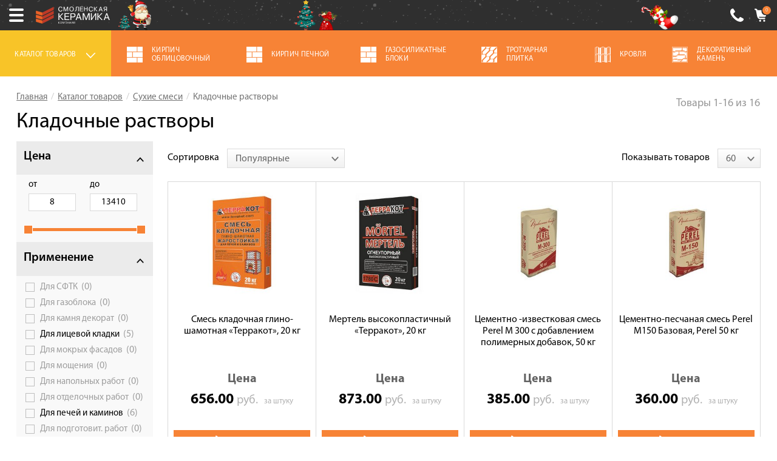

--- FILE ---
content_type: text/html; charset=UTF-8
request_url: https://smolkirpich.ru/suhie-smesi/kladochnye-rastvory
body_size: 42685
content:
<!DOCTYPE html>
<html prefix="og: http://ogp.me/ns#" class="no-js" lang="ru-RU">
<head>
<base href="/"/>
<meta charset="UTF-8"/>
<meta http-equiv="X-UA-Compatible" content="IE=edge,chrome=1"/>
<title>Кладочные растворы</title>
<meta property="og:description" content="Компания «Смоленская керамика» в Смоленске. У нас вы найдете широкий ассортимент строиматериалов. Мы гарантируем надежность и качество. Все подробности можно узнать по телефону: +7 (4812) 548-777!">
<meta property="og:url" content="https://smolkirpich.ru/suhie-smesi/kladochnye-rastvory">
<meta property="og:type" content="website">
<meta property="og:title" content="Кладочные растворы">
<meta property="og:image" content="src/img/logo_og.jpg">
<link href="https://smolkirpich.ru/suhie-smesi/kladochnye-rastvory" rel="canonical">
<link href="https://assets.smolkirpich.ru/minify/smolkirpich_ru/css/407c29478d311013c9b4980bdce801db.css" rel="stylesheet">
<link href="https://assets.smolkirpich.ru/minify/smolkirpich_ru/css/aae8f35bb12971211239049a54046731.css" rel="stylesheet">
<link href="https://assets.smolkirpich.ru/minify/smolkirpich_ru/css/63ba1654b4f558acb9c9b94ceaa7c621.css" rel="stylesheet">
<link href="https://assets.smolkirpich.ru/minify/smolkirpich_ru/css/cb061b71f496123a70147b3231039dcd.css" rel="stylesheet">
<link href="https://assets.smolkirpich.ru/minify/smolkirpich_ru/css/01a19ad430580e1ff9be1fb2ec6a3c93.css" rel="stylesheet">
<link href="https://assets.smolkirpich.ru/minify/smolkirpich_ru/css/3134ad54fbc14ec87030ad80f2f82bfe.css" rel="stylesheet">
<link href="https://assets.smolkirpich.ru/minify/smolkirpich_ru/css/bd6c8e23ce2e13bb539bde0a1321ce5c.css" rel="stylesheet">
<!--[if lte IE9]>
<script src="https://assets.smolkirpich.ru/minify/smolkirpich_ru/js/26e76ed7750440d37ede02a08324c283.js"></script>
<![endif]--><meta name="viewport" content="width=device-width, initial-scale=1.0, maximum-scale=1.0, user-scalable=0"/>
<meta name="google-site-verification" content="!"/>
<meta name="csrf-param" content="_csrf-frontend">
<meta name="csrf-token" content="XT744zO3CfUZh31g4bgoqrVUN96w5fCMaqLNzklsyBpsDKi6QoEwsUOwJQPTykP-gCxlmNSrvssN25L_Pg-DTA==">
<link rel="shortcut icon"
href="favnew.svg"
type="image/x-icon">
<link rel="alternate" hreflang="ru-RU"
href="https://smolkirpich.ru/suhie-smesi/kladochnye-rastvory"/>
<meta name="mailru-domain" content="8HTxWmYM44Syz0aO" />
<meta name="yandex-verification" content="44526faddfacd04b" />
<meta name="yandex-verification" content="da2d6560d8730853" />
<link rel="dns-prefetch" href="https://mc.yandex.ru">
<link rel="dns-prefetch" href="https://www.googletagmanager.com">
<link rel="dns-prefetch" href="https://www.google-analytics.com">
<link rel="preconnect" href="https://www.google-analytics.com">
<link rel="preconnect" href="https://static.doubleclick.net">
<link rel="preconnect" href="https://www.youtube.com">
<link rel="preload" href="src/css/fonts/MyriadProSemibold.woff" as="font" crossorigin>
<link rel="preload" href="src/css/fonts/MyriadProRegular.woff" as="font" crossorigin>
<link rel="preload" href="src/css/fonts/MyriadProBold.woff" as="font" crossorigin>
<link rel="preload" href="src/css/fonts/rouble.woff" as="font" crossorigin><meta name="yandex-verification" content="da2d6560d8730853">
<!-- Facebook Pixel Code -->
<!--script>
!function(f,b,e,v,n,t,s)
{if(f.fbq)return;n=f.fbq=function(){n.callMethod?
n.callMethod.apply(n,arguments):n.queue.push(arguments)};
if(!f._fbq)f._fbq=n;n.push=n;n.loaded=!0;n.version='2.0';
n.queue=[];t=b.createElement(e);t.async=!0;
t.src=v;s=b.getElementsByTagName(e)[0];
s.parentNode.insertBefore(t,s)}(window, document,'script',
'https://connect.facebook.net/en_US/fbevents.js');
fbq('init', '1054710298648208');
fbq('track', 'PageView');
</script>
<noscript><img height="1" width="1" style="display:none"
src="https://www.facebook.com/tr?id=1054710298648208&ev=PageView&noscript=1"
/></noscript-->
<!-- End Facebook Pixel Code -->
<script type="text/javascript">
var RECAPTCHA_SITE_KEY = '6LfUNgUqAAAAAOaw6DjLHxQSy-e4dgO4L_Xeo0f8';
var SITE_BASE_DOMAIN = 'smolkirpich.ru';
var SITE_CITY_ID = '1';
SITE_CITY_ID = +SITE_CITY_ID;
var SITE_CITY_ON_CLICK_EVENTS = {};
var SITE_CITY_ON_CLICK_CALL = function (name) {
if (typeof SITE_CITY_ON_CLICK_EVENTS[name] === 'function') {
SITE_CITY_ON_CLICK_EVENTS[name]();
}
}
</script>
</head>
<body>
<div class="page_container">
<div class="sidebar_filter"></div>
<div class="page_main">
<header class="ny-theme header--updated">
<div class="header__line_a">
<div class="container">
<div class="row">
<div class="city_dropdown">
<span class="city_dropdown__title">
Ваш город:
</span>
<div class="city_dropdown__opener js-city-dropdown-opener">
<div class="city_dropdown__current-city">
Смоленск </div>
<div class="icon icon-triangle">
</div>
</div>
</div>
<div class="messengers-dropdown" id="messengers-dropdown">
<a href="https://wa.me/79303058777" class="messengers-dropdown__item messengers-dropdown__item-visible messengers-dropdown__item-whatsapp">
<span class="messengers-dropdown__icon messengers-dropdown__icon-whatsapp"></span>
<span class="messengers-dropdown__label">WhatsApp</span>
<span class="messengers-dropdown__arrow js-messengers-trigger" onclick=""></span>
</a>
<div class="messengers-dropdown__items">
<a href="viber://chat?number=+79303058777" class="messengers-dropdown__item messengers-dropdown__item-viber">
<span class="messengers-dropdown__icon messengers-dropdown__icon-viber"></span>
<span class="messengers-dropdown__label">Viber</span>
</a>
<a href="tg://resolve?domain=SKSmolensk" class="messengers-dropdown__item messengers-dropdown__item-telegram">
<span class="messengers-dropdown__icon messengers-dropdown__icon-telegram"></span>
<span class="messengers-dropdown__label">Telegram</span>
</a>
</div>
</div>
<nav class="main_menu">
<ul class="main_menu__list"><li class="main_menu__item fist"><a href="/page/akcii">Акции</a></li>
<li class="main_menu__item"><a href="/page/o-kompanii">О компании</a>
<ul>
<li class="main_menu__item fist"><a href="/page/o-kompanii/klienty">Наши клиенты</a></li>
<li class="main_menu__item"><a href="/page/o-kompanii/sertifikaty">Сертификаты</a></li>
<li class="main_menu__item"><a href="/page/o-kompanii/brendy">Бренды</a></li>
<li class="main_menu__item"><a href="/page/o-kompanii/gde-kupit">Где купить</a></li>
<li class="main_menu__item last"><a href="/page/o-kompanii/soglasie">Согласие</a></li>
</ul>
</li>
<li class="main_menu__item"><a href="/page/onlajn-kalkulyator">Калькулятор</a>
<ul>
<li class="main_menu__item fist"><a href="/page/onlajn-kalkulyator/kirpich">Расчёт кирпича</a></li>
<li class="main_menu__item"><a href="/page/onlajn-kalkulyator/gazobetonnyh-blokov">Расчёт газобетонных блоков</a></li>
<li class="main_menu__item last"><a href="/page/onlajn-kalkulyator/keramicheskih-blokov">Расчёт керамических блоков</a></li>
</ul>
</li>
<li class="main_menu__item"><a href="/page/servis">Сервис</a>
<ul>
<li class="main_menu__item fist"><a href="/page/servis/raschet-materialov">Расчет материалов</a></li>
<li class="main_menu__item"><a href="/page/servis/raspil-kirpicha">Распил кирпича </a></li>
<li class="main_menu__item"><a href="/page/servis/shef-montazh">Шеф-монтаж</a></li>
<li class="main_menu__item"><a href="/page/servis/vyezd-na-obekt">Выезд на объект </a></li>
<li class="main_menu__item last"><a href="/page/servis/rekomenduem-specialistov-aleksandr-namayunas">Рекомендуем специалистов: Александр Намаюнас</a></li>
</ul>
</li>
<li class="main_menu__item"><a href="/page/oplata">Оплата</a></li>
<li class="main_menu__item"><a href="/page/dostavka">Доставка</a></li>
<li class="main_menu__item"><a href="/page/sotrudnichestvo">Сотрудничество</a>
<ul>
<li class="main_menu__item fist"><a href="/page/sotrudnichestvo/chastnym-klientam">Частным клиентам</a></li>
<li class="main_menu__item"><a href="/page/sotrudnichestvo/arhitektoram">Архитекторам и дизайнерам</a></li>
<li class="main_menu__item"><a href="/page/sotrudnichestvo/stroitelyam">Строителям</a></li>
<li class="main_menu__item"><a href="/page/sotrudnichestvo/dileram">Дилерам</a></li>
<li class="main_menu__item last"><a href="/page/sotrudnichestvo/develop">Девелоперам</a></li>
</ul>
</li>
<li class="main_menu__item"><a href="/page/fotogalereya">Галерея объектов</a>
<ul>
<li class="main_menu__item fist"><a href="/page/fotogalereya/smolensk">Смоленск</a></li>
<li class="main_menu__item"><a href="/page/fotogalereya/bryansk">Брянск</a></li>
<li class="main_menu__item"><a href="/page/fotogalereya/moscow">Москва</a></li>
<li class="main_menu__item last"><a href="/page/fotogalereya/belarus">Беларусь</a></li>
</ul>
</li>
<li class="main_menu__item last"><a href="/site/contact">Контакты</a></li></ul> <div class="main_menu-mobile">
<a href="#" class="sandwich">
<span class="icon">
<span class="sandwich__top">
</span>
<span class="sandwich__middle">
</span>
<span class="sandwich__bottom">
</span>
</span>
<!--span class="sandwich__label">Меню</span-->
</a>
<div class="main_menu-mobile__container">
<div class="main_menu-mobile__inner">
<div class="menu-mobile-city">
<div class="city_dropdown">
<span class="city_dropdown__title">
Ваш город:
</span>
<div class="city_dropdown__opener js-city-dropdown-opener-mobile">
<div class="city_dropdown__current-city">
Смоленск </div>
<div class="icon icon-triangle">
</div>
</div>
</div>
</div>
<div class="menu-mobile-city-content">
<div class="header__city-choose">
<div class="header__city-choose-inner">
<div class="header__city-choose__title">
Выберите ваш город:
</div>
<ul class="select-city-list">
<li>
<a href="https://smolkirpich.ru/suhie-smesi/kladochnye-rastvory" data-city-id="1">
Смоленск </a>
</li>
<li>
<a href="https://bryansk.smolkirpich.ru/suhie-smesi/kladochnye-rastvory" data-city-id="2">
Брянск </a>
</li>
<li>
<a href="https://vitebsk.smolkirpich.by/suhie-smesi/kladochnye-rastvory" data-city-id="6">
Витебск </a>
</li>
<li>
<a href="https://msk.smolkirpich.ru/suhie-smesi/kladochnye-rastvory" data-city-id="3">
Москва </a>
</li>
<li>
<a href="https://smolkirpich.by/suhie-smesi/kladochnye-rastvory" data-city-id="4">
Минск </a>
</li>
</ul>
</div>
</div> </div>
<div class="menu-mobile-contacts">
<a href="tel:+74812548777" class="menu-mobile-phone">
+7 (4812) 548-777 </a>
<span class="menu-mobile-im-icons">
<a href="https://wa.me/79303058777" class="menu-mobile-im whatsapp"></a>
<a href="viber://chat?number=+79303058777" class="menu-mobile-im viber"></a>
<a href="tg://resolve?domain=SKSmolensk" class="menu-mobile-im telegram"></a>
</span>
</div>
<div class="menu-mobile-cart">
<span class="menu-mobile-cart__products-count mobile-cart-quantity-formatted">
0 товаров </span>
<span class="menu-mobile-cart__total">
на сумму <span class="mobile-cart-total-sum-formatted">0.00</span> руб. </span>
</div>
<ul class="main_menu-mobile__list"><li class="main_menu-mobile__item fist"><a href="/page/akcii">Акции</a></li>
<li class="main_menu-mobile__item"><a href="/page/o-kompanii">О компании</a></li>
<li class="main_menu-mobile__item"><a href="/page/onlajn-kalkulyator">Калькулятор</a></li>
<li class="main_menu-mobile__item"><a href="/page/servis">Сервис</a></li>
<li class="main_menu-mobile__item"><a href="/page/oplata">Оплата</a></li>
<li class="main_menu-mobile__item"><a href="/page/dostavka">Доставка</a></li>
<li class="main_menu-mobile__item"><a href="/page/sotrudnichestvo">Сотрудничество</a></li>
<li class="main_menu-mobile__item"><a href="/page/fotogalereya">Галерея объектов</a></li>
<li class="main_menu-mobile__item last"><a href="/site/contact">Контакты</a></li></ul> </div>
</div>
<a href="https://smolkirpich.ru" class="mobile-logo"><img src="src/img/logo-white-text.svg" alt=""></a>
<div class="mobile-header-icons">
<a href="tel:+74812548777" class="mobile-header__cb-link roistat-phone">
+7 (4812) 548-777 </a>
<a href="/cart" class="mobile-header__cart-link">
<span class="mobile-header__cart-count mobile-cart-quantity">0</span>
</a>
</div>
</div>
</nav>
</div>
</div>
</div>
<div class="header__city-choose">
<div class="header__city-choose-inner">
<div class="header__city-choose__title">
Выберите ваш город:
</div>
<ul class="select-city-list">
<li>
<a href="https://smolkirpich.ru/suhie-smesi/kladochnye-rastvory" data-city-id="1">
Смоленск </a>
</li>
<li>
<a href="https://bryansk.smolkirpich.ru/suhie-smesi/kladochnye-rastvory" data-city-id="2">
Брянск </a>
</li>
<li>
<a href="https://vitebsk.smolkirpich.by/suhie-smesi/kladochnye-rastvory" data-city-id="6">
Витебск </a>
</li>
<li>
<a href="https://msk.smolkirpich.ru/suhie-smesi/kladochnye-rastvory" data-city-id="3">
Москва </a>
</li>
<li>
<a href="https://smolkirpich.by/suhie-smesi/kladochnye-rastvory" data-city-id="4">
Минск </a>
</li>
</ul>
</div>
</div>
<div class="header__line_b">
<div class="container">
<div class="row">
<a href="https://smolkirpich.ru" class="logo header__logo">
<img src="src/img/logo.svg" alt="" />
</a>
<form class="search-form line_b_search-form" id="searchForm" action="/search" data-live-action="/search/live">
<div class="search-form_input-group">
<input type="text" class="form-control search-form__input" name="query" value="" placeholder="Поиск" autocomplete="off" />
<span class="input-group-btn search-form__input-group-btn">
<button class="search-form__button" type="submit">
Go!
</button>
</span>
</div><!-- /input-group -->
<div class="search-form__description">
Например,
<a href="/search?query=%D0%BF%D0%BE%D0%BB%D0%BD%D0%BE%D1%82%D0%B5%D0%BB%D1%8B%D0%B9+%D0%BA%D0%B8%D1%80%D0%BF%D0%B8%D1%87" class="link link_dashed js-search-example" data-value="полнотелый кирпич">
Полнотелый кирпич
</a>
</div>
<div class="search-popup js-search-popup">
</div>
</form>
<ul class="big-icons-list header_big-icons-list list-unstyled">
<li class="big-icons-list_item header-callback">
<a href="javascript:void(0);" class="icon icon-phone modal-link" data-modal-id="callback" data-title="Заказать обратный звонок"></a>
<a href="tel:+74812548777" class="phone-link roistat-phone">
+7 (4812) 548-777 </a>
<!--a href="javascript:void(0);" class="big-icons-list__link link_default link_black modal-link" data-modal-id="callback" data-title="Заказать обратный звонок">
Обратный звонок
</a-->
<a href="javascript:void(0);" class="big-icons-list__link btn btn-green js-callback-link" data-modal-id="callback" data-modal-title="Заказать звонок эксперта">
Обратный звонок
</a>
</li>
<li class="big-icons-list_item header-location">
<a href="/site/contact" class="icon icon-location"></a>
<span class="big-icons-list__link">
г. Смоленск, <br/> ул. Шевченко, 99Б </span>
</li>
<li class="big-icons-list_item header-cart">
<a href="/cart" class="icon icon-cart"></a>
<div class="header-cart__content">
<div id="mini-cart" data-quantity="0" data-total-sum="0" data-quantity-formatted="0 товаров" data-total-sum-formatted="0.00"> В корзине
<a href="/cart" class="link link_default header-cart__items-count">
0 товаров </a>
<div class="text-grey header-cart__content-text">
на сумму
<span class="header-cart__sum">
<span class="header-cart__sum-value">
0.00 </span>
<span class="currency header-cart__currency">
руб. </span>
</span>
</div>
</div> </div>
</li>
</ul>
</div>
</div>
<span class="ny-icon1"></span>
<span class="ny-icon2"></span>
<span class="ny-icon3"></span>
</div>
<div class="cat-menu cat-menu--updated">
<div class="container">
<div class="row">
<div class="cat-menu-mobile">
<a href="#" class="cat-menu-mobile__sandwich">
<span class="icon">
<span></span>
<span></span>
<span></span>
<span></span>
<span></span>
<span></span>
</span><!--cat-icon-end-->
<span class="sandwich2__label">
Топ-6
</span>
</a>
<div class="cat-menu-mobile__content">
<div class="cat-menu-mobile__inner">
<ul class="cat-menu__list-mobile">
<li>
<a href="/kirpich-oblicovochnyj"
class="cat-menu-mobile__link">
<img src="https://uploads.smolkirpich.ru/_attach/catalog-icon/cat_brick1_facade.png" alt=""/>
<span class="cat-menu__item-title">
Кирпич облицовочный </span>
</a>
</li>
<li>
<a href="/kirpich-ogneupornyj"
class="cat-menu-mobile__link">
<img src="https://uploads.smolkirpich.ru/_attach/catalog-icon/cat_brick1_facade.png" alt=""/>
<span class="cat-menu__item-title">
Кирпич печной </span>
</a>
</li>
<li>
<a href="/gazosilikatnye-bloki"
class="cat-menu-mobile__link">
<img src="https://uploads.smolkirpich.ru/_attach/catalog-icon/cat_brick1_facade.png" alt=""/>
<span class="cat-menu__item-title">
Газосиликатные блоки </span>
</a>
</li>
<li>
<a href="/trotuarnaya-plitka1"
class="cat-menu-mobile__link">
<img src="https://uploads.smolkirpich.ru/_attach/catalog-icon/cat_pavement.png" alt=""/>
<span class="cat-menu__item-title">
Тротуарная плитка </span>
</a>
</li>
<li>
<a href="/krovlya"
class="cat-menu-mobile__link">
<img src="https://uploads.smolkirpich.ru/_attach/catalog-icon/cat_roof.png" alt=""/>
<span class="cat-menu__item-title">
Кровля </span>
</a>
</li>
<li>
<a href="/dekorativnyj-kamen"
class="cat-menu-mobile__link">
<img src="https://uploads.smolkirpich.ru/_attach/catalog-icon/cat_rock1%20(3).png" alt=""/>
<span class="cat-menu__item-title">
Декоративный камень </span>
</a>
</li>
</ul>
</div>
</div>
</div>
<ul class="cat-menu__list list-unstyled">
<li class="cat-menu__item cat-menu__item--desktop active-cat">
<a href="#" class="cat-menu__link js-cat-menu-opener">
<span class="cat-menu__item-title">
Каталог товаров
</span>
<i class="dropdown-arrow">
</i>
</a>
</li>
<li class="cat-menu__item cat-menu__item--mobile active-cat">
<a href="#" class="cat-menu__link js-cat-menu-opener-mobile">
<span class="cat-menu__item-title">
Каталог товаров
</span>
<i class="dropdown-arrow">
</i>
</a>
</li>
<li class="cat-menu__item">
<a href="/kirpich-oblicovochnyj"
class="cat-menu__link">
<img src="https://uploads.smolkirpich.ru/_attach/catalog-icon/cat_brick1_facade.png" alt=""
class="cat-menu__icon"/>
<span class="cat-menu__item-title">
Кирпич облицовочный </span>
</a>
</li>
<li class="cat-menu__item">
<a href="/kirpich-ogneupornyj"
class="cat-menu__link">
<img src="https://uploads.smolkirpich.ru/_attach/catalog-icon/cat_brick1_facade.png" alt=""
class="cat-menu__icon"/>
<span class="cat-menu__item-title">
Кирпич печной </span>
</a>
</li>
<li class="cat-menu__item">
<a href="/gazosilikatnye-bloki"
class="cat-menu__link">
<img src="https://uploads.smolkirpich.ru/_attach/catalog-icon/cat_brick1_facade.png" alt=""
class="cat-menu__icon"/>
<span class="cat-menu__item-title">
Газосиликатные блоки </span>
</a>
</li>
<li class="cat-menu__item">
<a href="/trotuarnaya-plitka1"
class="cat-menu__link">
<img src="https://uploads.smolkirpich.ru/_attach/catalog-icon/cat_pavement.png" alt=""
class="cat-menu__icon"/>
<span class="cat-menu__item-title">
Тротуарная плитка </span>
</a>
</li>
<li class="cat-menu__item">
<a href="/krovlya"
class="cat-menu__link">
<img src="https://uploads.smolkirpich.ru/_attach/catalog-icon/cat_roof.png" alt=""
class="cat-menu__icon"/>
<span class="cat-menu__item-title">
Кровля </span>
</a>
</li>
<li class="cat-menu__item">
<a href="/dekorativnyj-kamen"
class="cat-menu__link">
<img src="https://uploads.smolkirpich.ru/_attach/catalog-icon/cat_rock1%20(3).png" alt=""
class="cat-menu__icon"/>
<span class="cat-menu__item-title">
Декоративный камень </span>
</a>
</li>
</ul>
</div>
</div>
<div class="c-menu">
<div class="c-menu__overlay"></div>
<div class="c-menu__content">
<a href="javascript:void(0);" class="c-menu__close-btn js-c-menu-close"></a>
<div class="c-menu__wrapper">
<div class="c-menu__col c-menu__col--root">
<div class="c-list-type-a">
<a href="/kirpich-oblicovochnyj1" class="c-list-item" data-id="4">
<img class="c-list-item__icon" src="https://uploads.smolkirpich.ru/_attach/catalog-group/1_obl_kirpich_s.png" alt=""> <span class="c-list-item__text">
Кирпич облицовочный </span>
</a>
<a href="/stenovye-materialy" class="c-list-item" data-id="5">
<img class="c-list-item__icon" src="https://uploads.smolkirpich.ru/_attach/catalog-group/2_stenovie_materiali_s.png" alt=""> <span class="c-list-item__text">
Стеновые материалы </span>
</a>
<a href="/fasadnye-materialy" class="c-list-item" data-id="8">
<img class="c-list-item__icon" src="https://uploads.smolkirpich.ru/_attach/catalog-group/8_fasad_materiali_s.png" alt=""> <span class="c-list-item__text">
Фасадные материалы </span>
</a>
<a href="/suhie-smesi-i-cement" class="c-list-item" data-id="9">
<img class="c-list-item__icon" src="https://uploads.smolkirpich.ru/_attach/catalog-group/6_syhie_smesi_s.png" alt=""> <span class="c-list-item__text">
Сухие смеси и цемент </span>
</a>
<a href="/bruschatka-krylco-vodootvod" class="c-list-item" data-id="10">
<img class="c-list-item__icon" src="https://uploads.smolkirpich.ru/_attach/catalog-group/3_trotuarnaya_plitka_i_gazon_s.png" alt=""> <span class="c-list-item__text">
Брусчатка, крыльцо, водоотвод </span>
</a>
<a href="/pechi-i-kaminy" class="c-list-item" data-id="6">
<img class="c-list-item__icon" src="https://uploads.smolkirpich.ru/_attach/catalog-group/4_pechi_i_kamini_s.png" alt=""> <span class="c-list-item__text">
Печи и камины </span>
</a>
<a href="/mangaly-barbekyu-tandyry" class="c-list-item" data-id="7">
<img class="c-list-item__icon" src="https://uploads.smolkirpich.ru/_attach/catalog-group/5_tandiri_i_barbeky_s.png" alt=""> <span class="c-list-item__text">
Мангалы, барбекю, тандыры </span>
</a>
<a href="/materialy-dlya-blagoustrojstva1" class="c-list-item" data-id="13">
<img class="c-list-item__icon" src="https://uploads.smolkirpich.ru/_attach/catalog-group/12_zabori_i_materiali_dlya_blagoystroistva_s.png" alt=""> <span class="c-list-item__text">
Материалы для благоустройства </span>
</a>
<a href="/krovlya-i-ventilyaciya" class="c-list-item" data-id="11">
<img class="c-list-item__icon" src="https://uploads.smolkirpich.ru/_attach/catalog-group/7_krovlya_s.png" alt=""> <span class="c-list-item__text">
Кровля и вентиляция </span>
</a>
<a href="/banye-chany" class="c-list-item" data-id="73">
<img class="c-list-item__icon" src="https://uploads.smolkirpich.ru/_attach/catalog-group/10_bannie_chani2.png" alt=""> <span class="c-list-item__text">
Банные чаны </span>
</a>
<a href="/dekorativnyj-kamen1" class="c-list-item" data-id="74">
<img class="c-list-item__icon" src="https://uploads.smolkirpich.ru/_attach/catalog-group/10_dimohodi_i_ventilacia_s.png" alt=""> <span class="c-list-item__text">
Декоративный камень </span>
</a>
<a href="/aksessuary-dlya-bani-i-sauny1" class="c-list-item" data-id="77">
<img class="c-list-item__icon" src="https://uploads.smolkirpich.ru/_attach/catalog-group/14_shapka_s.png" alt=""> <span class="c-list-item__text">
Аксессуары для бани и сауны </span>
</a>
</div>
</div>
<div class="c-menu__col c-menu__col--submenus">
<div class="c-menu-submenus">
<div class="c-menu-submenu" data-id="4">
<div class="c-menu-submenu__contents">
<!-- group -->
<div class="c-menu-submenu__group">
<div class="c-menu-submenu__group-title">
<a href="/kirpich-oblicovochnyj">Кирпич облицовочный</a>
</div>
<div class="c-menu-list">
<div class="c-menu-list__inner">
<a class="c-menu-link" href="/kirpich-oblicovochnyj/braer">БРАЕР</a><a class="c-menu-link" href="/kirpich-oblicovochnyj/braer-pro">BRAER PRO</a><a class="c-menu-link" href="/kirpich-oblicovochnyj/zheleznogorsk">ЖКЗ</a><a class="c-menu-link" href="/kirpich-oblicovochnyj/starooskolskij">Старый оскол</a><a class="c-menu-link" href="/kirpich-oblicovochnyj/kirpich-oblicovochnyj-lsr">ЛСР</a><a class="c-menu-link" href="/kirpich-oblicovochnyj/pyatyj-element">Пятый элемент</a><a class="c-menu-link" href="/kirpich-oblicovochnyj/kirpich-krasnaya-gvardiya">Красная гвардия</a><a class="c-menu-link" href="/kirpich-oblicovochnyj/kerma">Керма</a>
<div class="c-menu-list__more-items">
<a class="c-menu-link" href="/kirpich-oblicovochnyj/barrum">Barrum</a><a class="c-menu-link" href="/kirpich-oblicovochnyj/vorotinskii">Воротынский</a><a class="c-menu-link" href="/kirpich-oblicovochnyj/recke">Recke</a><a class="c-menu-link" href="/kirpich-oblicovochnyj/kirpich-oblicovochnyj-feldhaus">Feldhaus</a><a class="c-menu-link" href="/kirpich-oblicovochnyj/stroma">Строма</a><a class="c-menu-link" href="/kirpich-oblicovochnyj/volgabrick">Volgabrick</a><a class="c-menu-link" href="/kirpich-oblicovochnyj/real-brick">Real Brick</a><a class="c-menu-link" href="/kirpich-oblicovochnyj/lamaro">Lamaro</a><a class="c-menu-link" href="/kirpich-oblicovochnyj/silikatnyj">Могилевский КСИ</a> </div>
<a href="#" class="c-menu-list__more-btn js-c-menu-more">
<span>Показать еще</span>
</a>
</div>
</div>
</div>
<!-- .group -->
<!-- group -->
<div class="c-menu-submenu__group">
<div class="c-menu-submenu__group-title">
<a href="/mineralnyj-kirpich-real-brik">Минеральный кирпич</a>
</div>
<div class="c-menu-list">
<div class="c-menu-list__inner">
<a class="c-menu-link" href="/mineralnyj-kirpich-real-brik/mineralnyj-kirpich-real-brik">Real Brick</a><a class="c-menu-link" href="/mineralnyj-kirpich-real-brik/lamaro">Lamaro</a>
</div>
</div>
</div>
<!-- .group -->
<!-- group -->
<div class="c-menu-submenu__group">
<div class="c-menu-submenu__group-title">
<a href="/kirpich-bavarskoj-kladki">Баварская кладка</a>
</div>
<div class="c-menu-list">
<div class="c-menu-list__inner">
<a class="c-menu-link" href="/kirpich-bavarskoj-kladki/kirpich-bavarskoj-kladki-braer">Braer</a><a class="c-menu-link" href="/kirpich-bavarskoj-kladki/kirpich-bavarskoj-kladki-kirovo-chepeckij">Кирово-Чепецкий</a><a class="c-menu-link" href="/kirpich-bavarskoj-kladki/kirpich-bavarskoj-kladki-krasnaya-gvardiya">Красная Гвардия</a><a class="c-menu-link" href="/kirpich-bavarskoj-kladki/kirpich-bavarskoj-kladki-pyatyj-element">Пятый элемент</a><a class="c-menu-link" href="/kirpich-bavarskoj-kladki/braer-pro">BRAER PRO</a>
</div>
</div>
</div>
<!-- .group -->
<!-- group -->
<div class="c-menu-submenu__group">
<div class="c-menu-submenu__group-title">
<a href="/kirpich-ruchnoj-formovki">Кирпич ручной формовки</a>
</div>
<div class="c-menu-list">
<div class="c-menu-list__inner">
<a class="c-menu-link" href="/kirpich-ruchnoj-formovki/kirpich-ostklinker">ОстКлинкер</a><a class="c-menu-link" href="/kirpich-ruchnoj-formovki/kirpich-real-brick">Real Brick</a><a class="c-menu-link" href="/kirpich-ruchnoj-formovki/randers-tegl">Randers Tegl</a><a class="c-menu-link" href="/kirpich-ruchnoj-formovki/ruchnaya-formovka-faber-jar">Faber Jar</a><a class="c-menu-link" href="/kirpich-ruchnoj-formovki/westerwaelder">WesterWaelder</a><a class="c-menu-link" href="/kirpich-ruchnoj-formovki/tellura">Теллура</a>
</div>
</div>
</div>
<!-- .group -->
<!-- group -->
<div class="c-menu-submenu__group">
<div class="c-menu-submenu__group-title">
<a href="/kirpich-klinkernyj">Клинкерный кирпич</a>
</div>
<div class="c-menu-list">
<div class="c-menu-list__inner">
<a class="c-menu-link" href="/kirpich-klinkernyj/lsr-klinker">ЛСР</a><a class="c-menu-link" href="/kirpich-klinkernyj/kirpich-oblicovochnyj-kerma-premium">Kerma Premium</a><a class="c-menu-link" href="/kirpich-klinkernyj/kirpich-oblicovochnyj-klinkernyj-faber-jar">Faber Jar</a><a class="c-menu-link" href="/kirpich-klinkernyj/feldhaus">Feldhaus</a>
</div>
</div>
</div>
<!-- .group -->
<!-- group -->
<div class="c-menu-submenu__group">
<div class="c-menu-submenu__group-title">
<a href="/rigelnyj-kirpich1">Ригельный кирпич</a>
</div>
<div class="c-menu-list">
<div class="c-menu-list__inner">
<a class="c-menu-link" href="/rigelnyj-kirpich1/rigel-faber-jar">Faber Jar</a><a class="c-menu-link" href="/rigelnyj-kirpich1/lamaro-rigel">Lamaro</a><a class="c-menu-link" href="/rigelnyj-kirpich1/realbrick-rigel">RealBrick</a><a class="c-menu-link" href="/rigelnyj-kirpich1/recke-rigel">Recke</a><a class="c-menu-link" href="/rigelnyj-kirpich1/zheleznogorskij-kz-rigel">Железногорский КЗ</a><a class="c-menu-link" href="/rigelnyj-kirpich1/staryj-oskol-rigel">Старый Оскол</a>
</div>
</div>
</div>
<!-- .group -->
</div>
</div>
<div class="c-menu-submenu" data-id="5">
<div class="c-menu-submenu__contents">
<!-- group -->
<div class="c-menu-submenu__group">
<div class="c-menu-submenu__group-title">
<a href="/stroitelnyj-ryadovoj-kirpich">Строительный кирпич</a>
</div>
<div class="c-menu-list">
<div class="c-menu-list__inner">
<a class="c-menu-link" href="/stroitelnyj-ryadovoj-kirpich/kirpich-shelevoj">Щелевой</a><a class="c-menu-link" href="/stroitelnyj-ryadovoj-kirpich/kirpich-polnotelyj">Полнотелый</a><a class="c-menu-link" href="/stroitelnyj-ryadovoj-kirpich/m-1251">М-125</a><a class="c-menu-link" href="/stroitelnyj-ryadovoj-kirpich/m-1501">М-150</a><a class="c-menu-link" href="/stroitelnyj-ryadovoj-kirpich/m-2001">М-200</a><a class="c-menu-link" href="/stroitelnyj-ryadovoj-kirpich/smolenskij-kirpich">Смоленский</a><a class="c-menu-link" href="/stroitelnyj-ryadovoj-kirpich/silikatnyj">Силикатный</a>
</div>
</div>
</div>
<!-- .group -->
<!-- group -->
<div class="c-menu-submenu__group">
<div class="c-menu-submenu__group-title">
<a href="/keramicheskie-bloki">Блоки керамические</a>
</div>
<div class="c-menu-list">
<div class="c-menu-list__inner">
<a class="c-menu-link" href="/keramicheskie-bloki/keramicheskie-bloki-braer">БРАЕР</a><a class="c-menu-link" href="/keramicheskie-bloki/keramicheskie-bloki-porotherm">Porotherm</a><a class="c-menu-link" href="/keramicheskie-bloki/keramicheskie-bloki-lsr">ЛСР</a>
</div>
</div>
</div>
<!-- .group -->
<!-- group -->
<div class="c-menu-submenu__group">
<div class="c-menu-submenu__group-title">
<a href="/gazosilikatnye-bloki">Газосиликатные блоки</a>
</div>
<div class="c-menu-list">
<div class="c-menu-list__inner">
<a class="c-menu-link" href="/gazosilikatnye-bloki/gazosilikat">Газосиликат-Могилёв</a><a class="c-menu-link" href="/gazosilikatnye-bloki/ksi">КСИ-Могилёв</a><a class="c-menu-link" href="/gazosilikatnye-bloki/penobloki">Пеноблоки</a><a class="c-menu-link" href="/gazosilikatnye-bloki/peremychki-bruskovye">Перемычки брусковые</a><a class="c-menu-link" href="/gazosilikatnye-bloki/lotkovye-u-bloki">Лотковые U-блоки</a>
</div>
</div>
</div>
<!-- .group -->
</div>
</div>
<div class="c-menu-submenu" data-id="8">
<div class="c-menu-submenu__contents">
<!-- group -->
<div class="c-menu-submenu__group">
<div class="c-menu-submenu__group-title">
<a href="/fibrocementnyj-sajding">Фиброцементный сайдинг</a>
</div>
<div class="c-menu-list">
<div class="c-menu-list__inner">
<a class="c-menu-link" href="/fibrocementnyj-sajding/cedral">CEDRAL</a><a class="c-menu-link" href="/fibrocementnyj-sajding/fasadnye-cm-scandinavia">CM Scandinavia</a><a class="c-menu-link" href="/fibrocementnyj-sajding/decover">Decover</a>
</div>
</div>
</div>
<!-- .group -->
<!-- group -->
<div class="c-menu-submenu__group">
<div class="c-menu-submenu__group-title">
<a href="/plitka-fasadnaya">Фасадная плитка</a>
</div>
<div class="c-menu-list">
<div class="c-menu-list__inner">
<a class="c-menu-link" href="/plitka-fasadnaya/plitka-feldhaus">Feldhaus Klinker</a><a class="c-menu-link" href="/plitka-fasadnaya/king-klinker1">King Klinker</a><a class="c-menu-link" href="/plitka-fasadnaya/real-brick2">Real Brick</a><a class="c-menu-link" href="/plitka-fasadnaya/plitka-roben">Roben</a><a class="c-menu-link" href="/plitka-fasadnaya/plitka-stroher">Stroeher</a><a class="c-menu-link" href="/plitka-fasadnaya/plitka-fasadnaya-terramatic">Terramatic</a><a class="c-menu-link" href="/plitka-fasadnaya/plitka-klinkernaya-westerwaelder">Westerwaelder</a><a class="c-menu-link" href="/plitka-fasadnaya/fasadnaya-plitka-kerma">Керма</a>
<div class="c-menu-list__more-items">
<a class="c-menu-link" href="/plitka-fasadnaya/plitka-terrakot">Жаростойкая плитка Терракот</a><a class="c-menu-link" href="/plitka-fasadnaya/fasadnaya-plitka-lsr">Фасадная плитка ЛСР</a><a class="c-menu-link" href="/plitka-fasadnaya/terrabig">Terrabig</a> </div>
<a href="#" class="c-menu-list__more-btn js-c-menu-more">
<span>Показать еще</span>
</a>
</div>
</div>
</div>
<!-- .group -->
<!-- group -->
<div class="c-menu-submenu__group">
<div class="c-menu-submenu__group-title">
<a href="/termopaneli">Термопанели</a>
</div>
<div class="c-menu-list">
<div class="c-menu-list__inner">
<a class="c-menu-link" href="/termopaneli/termopaneli-feldhaus-klinker">Feldhaus Klinker</a><a class="c-menu-link" href="/termopaneli/termopaneli-white-hills">White Hills</a><a class="c-menu-link" href="/termopaneli/alyaska">Аляска</a><a class="c-menu-link" href="/termopaneli/ygin">YGIN</a>
</div>
</div>
</div>
<!-- .group -->
<!-- group -->
<div class="c-menu-submenu__group">
<div class="c-menu-submenu__group-title">
<a href="/navesnye-fasadnye-sistemy-white-hills">Навесные фасадные системы White Hills</a>
</div>
<div class="c-menu-list">
<div class="c-menu-list__inner">
</div>
</div>
</div>
<!-- .group -->
<!-- group -->
<div class="c-menu-submenu__group">
<div class="c-menu-submenu__group-title">
<a href="/fasady-iz-dpk">Фасады из ДПК</a>
</div>
<div class="c-menu-list">
<div class="c-menu-list__inner">
<a class="c-menu-link" href="/fasady-iz-dpk/fasadnye-paneli">Фасадные панели</a><a class="c-menu-link" href="/fasady-iz-dpk/reechnye-paneli">Реечные панели</a>
</div>
</div>
</div>
<!-- .group -->
</div>
</div>
<div class="c-menu-submenu" data-id="9">
<div class="c-menu-submenu__contents">
<!-- group -->
<div class="c-menu-submenu__group">
<div class="c-menu-submenu__group-title">
<a href="/suhie-smesi">Сухие смеси</a>
</div>
<div class="c-menu-list">
<div class="c-menu-list__inner">
<a class="c-menu-link" href="/suhie-smesi/perel">Perel</a><a class="c-menu-link" href="/suhie-smesi/poroterm-smesi">Porotherm</a><a class="c-menu-link" href="/suhie-smesi/prime">Prime</a><a class="c-menu-link" href="/suhie-smesi/promix">Promix</a><a class="c-menu-link" href="/suhie-smesi/quick-mix">Quick-Mix</a><a class="c-menu-link" href="/suhie-smesi/smesi-dlya-vnutrennih-rabot-strasser">Strasser</a><a class="c-menu-link" href="/suhie-smesi/white-hills-syhie-smesi">White Hills</a><a class="c-menu-link" href="/suhie-smesi/terrakot">Терракот</a>
<div class="c-menu-list__more-items">
<a class="c-menu-link" href="/suhie-smesi/braer-smesi">Браер</a><a class="c-menu-link" href="/suhie-smesi/akurit-smesi">Akurit</a> </div>
<a href="#" class="c-menu-list__more-btn js-c-menu-more">
<span>Показать еще</span>
</a>
</div>
</div>
</div>
<!-- .group -->
<!-- group -->
<div class="c-menu-submenu__group">
<div class="c-menu-submenu__group-title">
<a href="/cvetnye-smesi-dlya-licevoj-kladki">Цветные смеси для лицевой кладки</a>
</div>
<div class="c-menu-list">
<div class="c-menu-list__inner">
<a class="c-menu-link" href="/cvetnye-smesi-dlya-licevoj-kladki/braer-dlya-licevoj-kladki">Braer</a><a class="c-menu-link" href="/cvetnye-smesi-dlya-licevoj-kladki/perel-dlya-licevoj-kladki">Perel</a><a class="c-menu-link" href="/cvetnye-smesi-dlya-licevoj-kladki/prime-dlya-licevoj-kladki">Prime</a><a class="c-menu-link" href="/cvetnye-smesi-dlya-licevoj-kladki/promix-dlya-licevoj-kladki">Promix</a><a class="c-menu-link" href="/cvetnye-smesi-dlya-licevoj-kladki/quick-mix-dlya-licevoj-kladki">Quick-mix</a>
</div>
</div>
</div>
<!-- .group -->
<!-- group -->
<div class="c-menu-submenu__group">
<div class="c-menu-submenu__group-title">
<a href="/cvetnye-zatirki-dlya-licevoj-kladki">Цветные затирки для лицевой кладки</a>
</div>
<div class="c-menu-list">
<div class="c-menu-list__inner">
<a class="c-menu-link" href="/cvetnye-zatirki-dlya-licevoj-kladki/perel-cvetnye-zatirki">Perel</a><a class="c-menu-link" href="/cvetnye-zatirki-dlya-licevoj-kladki/prime-cvetnye-zatirki">Prime</a><a class="c-menu-link" href="/cvetnye-zatirki-dlya-licevoj-kladki/quick-mix-cvetnye-zatirki">Quick-mix</a>
</div>
</div>
</div>
<!-- .group -->
<!-- group -->
<div class="c-menu-submenu__group">
<div class="c-menu-submenu__group-title">
<a href="/smesi-kleevye-dlya-gazoblokov">Смеси клеевые для газоблоков</a>
</div>
<div class="c-menu-list">
<div class="c-menu-list__inner">
<a class="c-menu-link" href="/smesi-kleevye-dlya-gazoblokov/perel-dlya-gazoblokov">Perel</a><a class="c-menu-link" href="/smesi-kleevye-dlya-gazoblokov/promix-dlya-gazoblokov">Promix</a><a class="c-menu-link" href="/smesi-kleevye-dlya-gazoblokov/quick-mix-dlya-gazoblokov">Quick-mix</a>
</div>
</div>
</div>
<!-- .group -->
<!-- group -->
<div class="c-menu-submenu__group">
<div class="c-menu-submenu__group-title">
<a href="/teploizolyacionnye-rastvory">Теплоизоляционные растворы</a>
</div>
<div class="c-menu-list">
<div class="c-menu-list__inner">
<a class="c-menu-link" href="/teploizolyacionnye-rastvory/braer-teplye-rastvory">Braer</a><a class="c-menu-link" href="/teploizolyacionnye-rastvory/perel-teplye-rastvory">Perel</a><a class="c-menu-link" href="/teploizolyacionnye-rastvory/poroterm-teplye-rastvory">Poroterm</a><a class="c-menu-link" href="/teploizolyacionnye-rastvory/prime-teplye-rastvory">Prime</a><a class="c-menu-link" href="/teploizolyacionnye-rastvory/promix-teplye-rastvory">Promix</a><a class="c-menu-link" href="/teploizolyacionnye-rastvory/quick-mix-teplye-rastvory">Quick-mix</a>
</div>
</div>
</div>
<!-- .group -->
<!-- group -->
<div class="c-menu-submenu__group">
<div class="c-menu-submenu__group-title">
<a href="/smesi-dlya-ryadovoj-kladki">Смеси для рядовой кладки</a>
</div>
<div class="c-menu-list">
<div class="c-menu-list__inner">
<a class="c-menu-link" href="/smesi-dlya-ryadovoj-kladki/shtukaturki">Штукатурки</a><a class="c-menu-link" href="/smesi-dlya-ryadovoj-kladki/shpatlevki">Шпатлевки</a><a class="c-menu-link" href="/smesi-dlya-ryadovoj-kladki/smesi-dlya-pola">Смеси для пола</a><a class="c-menu-link" href="/smesi-dlya-ryadovoj-kladki/smesi-dlya-pechej-i-kaminov">Смеси для печей и каминов</a><a class="c-menu-link" href="/smesi-dlya-ryadovoj-kladki/kleevye-smesi-dlya-dekorativngo-kamnya">Клеевые смеси для декоративного камня</a><a class="c-menu-link" href="/smesi-dlya-ryadovoj-kladki/kleevye-smesi-dlya-ukladki-plitki">Клеевые смеси для укладки плитки</a><a class="c-menu-link" href="/smesi-dlya-ryadovoj-kladki/gidroizolyaciya">Гидроизоляция</a><a class="c-menu-link" href="/smesi-dlya-ryadovoj-kladki/gruntovka">Грунтовки</a>
<div class="c-menu-list__more-items">
<a class="c-menu-link" href="/smesi-dlya-ryadovoj-kladki/fasadnye-kraski">Фасадные краски</a><a class="c-menu-link" href="/smesi-dlya-ryadovoj-kladki/modificirovannyj-pesok-quick-mix">Модифицированный песок</a><a class="c-menu-link" href="/smesi-dlya-ryadovoj-kladki/smesi-dlya-mosheniya">Смеси для мощения</a><a class="c-menu-link" href="/smesi-dlya-ryadovoj-kladki/sredstva-dlya-uhoda-za-fasadom">Средства для ухода за фасадом</a> </div>
<a href="#" class="c-menu-list__more-btn js-c-menu-more">
<span>Показать еще</span>
</a>
</div>
</div>
</div>
<!-- .group -->
</div>
</div>
<div class="c-menu-submenu" data-id="10">
<div class="c-menu-submenu__contents">
<!-- group -->
<div class="c-menu-submenu__group">
<div class="c-menu-submenu__group-title">
<a href="/trotuarnaya-plitka1">Тротуарная плитка</a>
</div>
<div class="c-menu-list">
<div class="c-menu-list__inner">
<a class="c-menu-link" href="/trotuarnaya-plitka1/bruschatka-braer">Braer</a><a class="c-menu-link" href="/trotuarnaya-plitka1/bruschatka-steingot">Steingot</a><a class="c-menu-link" href="/trotuarnaya-plitka1/bruschatka-lsr">ЛСР</a><a class="c-menu-link" href="/trotuarnaya-plitka1/betonnaya-plitka-white-hills">White Hills</a><a class="c-menu-link" href="/trotuarnaya-plitka1/vybor">Выбор</a><a class="c-menu-link" href="/trotuarnaya-plitka1/fabrika-gotika">Фабрика Готика</a>
</div>
</div>
</div>
<!-- .group -->
<!-- group -->
<div class="c-menu-submenu__group">
<div class="c-menu-submenu__group-title">
<a href="/bordyur-trotuarnyj">Бордюр тротуарный</a>
</div>
<div class="c-menu-list">
<div class="c-menu-list__inner">
<a class="c-menu-link" href="/bordyur-trotuarnyj/bordyur-trotuarnyj-braer">Braer</a><a class="c-menu-link" href="/bordyur-trotuarnyj/bordyur-trotuarnyj-steingot">Steingot</a><a class="c-menu-link" href="/bordyur-trotuarnyj/bordyur-trotuarnyj-white-hills">White Hills</a><a class="c-menu-link" href="/bordyur-trotuarnyj/bordyur-trotuarnyj-vybor">Выбор</a>
</div>
</div>
</div>
<!-- .group -->
<!-- group -->
<div class="c-menu-submenu__group">
<div class="c-menu-submenu__group-title">
<a href="/klinkernaya-bruschatka">Клинкерная брусчатка</a>
</div>
<div class="c-menu-list">
<div class="c-menu-list__inner">
<a class="c-menu-link" href="/klinkernaya-bruschatka/bruschatka-feldhaus">Feldhaus Klinker</a><a class="c-menu-link" href="/klinkernaya-bruschatka/westerwaelder-klinker">Westerwaelder Klinker</a><a class="c-menu-link" href="/klinkernaya-bruschatka/bruschatka-lsr">ЛСР</a>
</div>
</div>
</div>
<!-- .group -->
<!-- group -->
<div class="c-menu-submenu__group">
<div class="c-menu-submenu__group-title">
<a href="/stupeni-i-napolnaya-plitka1">Ступени и напольная плитка</a>
</div>
<div class="c-menu-list">
<div class="c-menu-list__inner">
<a class="c-menu-link" href="/stupeni-i-napolnaya-plitka1/klinkernye-stupeni-westerwaelder">WesterWaelder</a><a class="c-menu-link" href="/stupeni-i-napolnaya-plitka1/whitehills">White Hills</a><a class="c-menu-link" href="/stupeni-i-napolnaya-plitka1/exagres">Exagres</a><a class="c-menu-link" href="/stupeni-i-napolnaya-plitka1/realbrick-stupeni">RealBrick</a><a class="c-menu-link" href="/stupeni-i-napolnaya-plitka1/stroehers">Stroeher</a>
</div>
</div>
</div>
<!-- .group -->
<!-- group -->
<div class="c-menu-submenu__group">
<div class="c-menu-submenu__group-title">
<a href="/sistemi-poverhnostnogo-vodootvedeniya">Водоотводы</a>
</div>
<div class="c-menu-list">
<div class="c-menu-list__inner">
<a class="c-menu-link" href="/sistemi-poverhnostnogo-vodootvedeniya/white-hills-vodootvody">White Hills</a><a class="c-menu-link" href="/sistemi-poverhnostnogo-vodootvedeniya/braer-vodootvody">Braer</a>
</div>
</div>
</div>
<!-- .group -->
<!-- group -->
<div class="c-menu-submenu__group">
<div class="c-menu-submenu__group-title">
<a href="/realbrick-stupeni">Минеральные ступени</a>
</div>
<div class="c-menu-list">
<div class="c-menu-list__inner">
<a class="c-menu-link" href="/realbrick-stupeni/realbrick-stupeni">RealBrick</a>
</div>
</div>
</div>
<!-- .group -->
<!-- group -->
<div class="c-menu-submenu__group">
<div class="c-menu-submenu__group-title">
<a href="/exagres">Ступени из керамогранита</a>
</div>
<div class="c-menu-list">
<div class="c-menu-list__inner">
<a class="c-menu-link" href="/exagres/exagres">Exagres</a>
</div>
</div>
</div>
<!-- .group -->
</div>
</div>
<div class="c-menu-submenu" data-id="6">
<div class="c-menu-submenu__contents">
<!-- group -->
<div class="c-menu-submenu__group">
<div class="c-menu-submenu__group-title">
<a href="/kirpich-pechnoj-oblicovochnyj">Кирпич печной облицовочный</a>
</div>
<div class="c-menu-list">
<div class="c-menu-list__inner">
<a class="c-menu-link" href="/kirpich-pechnoj-oblicovochnyj/ks-keramik">КС Керамик</a><a class="c-menu-link" href="/kirpich-pechnoj-oblicovochnyj/pechnoj-lsr-licevoj">ЛСР</a><a class="c-menu-link" href="/kirpich-pechnoj-oblicovochnyj/pechnoj-kirovo-chepeckij-licevoj">Кирово-Чепецкий</a>
</div>
</div>
</div>
<!-- .group -->
<!-- group -->
<div class="c-menu-submenu__group">
<div class="c-menu-submenu__group-title">
<a href="/kirpich-ogneupornyj1">Кирпич огнеупорный</a>
</div>
<div class="c-menu-list">
<div class="c-menu-list__inner">
<a class="c-menu-link" href="/kirpich-ogneupornyj1/borovichi">Боровичи</a><a class="c-menu-link" href="/kirpich-ogneupornyj1/novomoskovskij">Новомосковский</a>
</div>
</div>
</div>
<!-- .group -->
<!-- group -->
<div class="c-menu-submenu__group">
<div class="c-menu-submenu__group-title">
<a href="/chugunnoe-lite">Каминное и печное литье</a>
</div>
<div class="c-menu-list">
<div class="c-menu-list__inner">
<a class="c-menu-link" href="/chugunnoe-lite/dvercy-chugunnye-pechnye">Дверцы чугунные печные</a><a class="c-menu-link" href="/chugunnoe-lite/dvercy-podduvalnye">Дверцы поддувальные</a><a class="c-menu-link" href="/chugunnoe-lite/dvercy-prochistnye">Дверцы прочистные</a><a class="c-menu-link" href="/chugunnoe-lite/zadvizhki-pechnye">Задвижки печные</a><a class="c-menu-link" href="/chugunnoe-lite/reshetki-kolosnikovye">Решетки колосниковые</a><a class="c-menu-link" href="/chugunnoe-lite/portaly-chugunnye">Порталы чугунные</a><a class="c-menu-link" href="/chugunnoe-lite/plity-chugunnye">Плиты чугунные</a><a class="c-menu-link" href="/chugunnoe-lite/duhovye-shkafy">Духовые шкафы</a>
<div class="c-menu-list__more-items">
<a class="c-menu-link" href="/chugunnoe-lite/ogneupornoe-steklo">Огнеупорное стекло</a> </div>
<a href="#" class="c-menu-list__more-btn js-c-menu-more">
<span>Показать еще</span>
</a>
</div>
</div>
</div>
<!-- .group -->
<!-- group -->
<div class="c-menu-submenu__group">
<div class="c-menu-submenu__group-title">
<a href="/stalnye-bannye-pechi">Стальные банные печи</a>
</div>
<div class="c-menu-list">
<div class="c-menu-list__inner">
<a class="c-menu-link" href="/stalnye-bannye-pechi/stalnye-bannye-pechi-aston">Стальные банные печи ASTON</a><a class="c-menu-link" href="/stalnye-bannye-pechi/stalnye-bannye-pechi-vezuvij">Стальные банные печи ВЕЗУВИЙ</a><a class="c-menu-link" href="/stalnye-bannye-pechi/stalnye-bannye-pechi-prometall">Стальные банные печи ПРОМЕТАЛЛ</a><a class="c-menu-link" href="/stalnye-bannye-pechi/stalnye-bannye-pechi-everest">Стальные банные печи ЭВЕРЕСТ</a>
</div>
</div>
</div>
<!-- .group -->
<!-- group -->
<div class="c-menu-submenu__group">
<div class="c-menu-submenu__group-title">
<a href="/chugunnye-bannye-pechi">Чугунные банные печи</a>
</div>
<div class="c-menu-list">
<div class="c-menu-list__inner">
<a class="c-menu-link" href="/chugunnye-bannye-pechi/chugunnye-pechi-dlya-bani-gfs-3k">​Чугунные печи для бани GFS 3K</a><a class="c-menu-link" href="/chugunnye-bannye-pechi/chugunnye-pechi-dlya-bani-grom">Чугунные печи для бани Гром</a><a class="c-menu-link" href="/chugunnye-bannye-pechi/chugunnye-pechi-dlya-bani-groza">Чугунные печи для бани Гроза</a><a class="c-menu-link" href="/chugunnye-bannye-pechi/chugunnye-pechi-dlya-bani-avangard">Чугунные печи для бани Авангард</a><a class="c-menu-link" href="/chugunnye-bannye-pechi/chugunnye-pechi-dlya-bani-iskander">Чугунные печи для бани Искандер</a>
</div>
</div>
</div>
<!-- .group -->
<!-- group -->
<div class="c-menu-submenu__group">
<div class="c-menu-submenu__group-title">
<a href="/elektricheskie-bannye-pechi">Электрические банные печи</a>
</div>
<div class="c-menu-list">
<div class="c-menu-list__inner">
</div>
</div>
</div>
<!-- .group -->
<!-- group -->
<div class="c-menu-submenu__group">
<div class="c-menu-submenu__group-title">
<a href="/bannye-pechi-v-oblicovke">Банные печи в облицовке</a>
</div>
<div class="c-menu-list">
<div class="c-menu-list__inner">
<a class="c-menu-link" href="/bannye-pechi-v-oblicovke/bannye-pechi-v-oblicovke-amfibolit">Банные печи в облицовке Амфиболит</a><a class="c-menu-link" href="/bannye-pechi-v-oblicovke/bannye-pechi-v-oblicovke-zmeevik">Банные печи в облицовке Змеевик</a><a class="c-menu-link" href="/bannye-pechi-v-oblicovke/bannye-pechi-v-oblicovke-piroksenit">Банные печи в облицовке Пироксенит</a><a class="c-menu-link" href="/bannye-pechi-v-oblicovke/bannye-pechi-v-oblicovke-talkomagnezit">Банные печи в облицовке Талькомагнезит</a><a class="c-menu-link" href="/bannye-pechi-v-oblicovke/bannye-pechi-v-oblicovke-talkohlorit">Банные печи в облицовке Талькохлорит</a>
</div>
</div>
</div>
<!-- .group -->
<!-- group -->
<div class="c-menu-submenu__group">
<div class="c-menu-submenu__group-title">
<a href="/gazovye-bannye-pechi">Газовые банные печи</a>
</div>
<div class="c-menu-list">
<div class="c-menu-list__inner">
</div>
</div>
</div>
<!-- .group -->
<!-- group -->
<div class="c-menu-submenu__group">
<div class="c-menu-submenu__group-title">
<a href="/pechi-kaminy1">Печи-камины</a>
</div>
<div class="c-menu-list">
<div class="c-menu-list__inner">
</div>
</div>
</div>
<!-- .group -->
<!-- group -->
<div class="c-menu-submenu__group">
<div class="c-menu-submenu__group-title">
<a href="/pechi-otopitelnye">Печи отопительные</a>
</div>
<div class="c-menu-list">
<div class="c-menu-list__inner">
</div>
</div>
</div>
<!-- .group -->
<!-- group -->
<div class="c-menu-submenu__group">
<div class="c-menu-submenu__group-title">
<a href="/kaminnye-topki">Каминные топки</a>
</div>
<div class="c-menu-list">
<div class="c-menu-list__inner">
</div>
</div>
</div>
<!-- .group -->
<!-- group -->
<div class="c-menu-submenu__group">
<div class="c-menu-submenu__group-title">
<a href="/dymohody-i-ventilyacionnye-sistemy">Дымоходы и вентиляционные системы</a>
</div>
<div class="c-menu-list">
<div class="c-menu-list__inner">
<a class="c-menu-link" href="/dymohody-i-ventilyacionnye-sistemy/odnostennye-dymohody">Одностенные дымоходы</a><a class="c-menu-link" href="/dymohody-i-ventilyacionnye-sistemy/dvustennye-dymohody">Двустенные дымоходы</a><a class="c-menu-link" href="/dymohody-i-ventilyacionnye-sistemy/montazhnye-elementy">Монтажные элементы</a><a class="c-menu-link" href="/dymohody-i-ventilyacionnye-sistemy/ferrum">Ferrum</a><a class="c-menu-link" href="/dymohody-i-ventilyacionnye-sistemy/kerastil">Керастиль</a><a class="c-menu-link" href="/dymohody-i-ventilyacionnye-sistemy/keramicheskie-dymohody">Керамические дымоходы</a>
</div>
</div>
</div>
<!-- .group -->
<!-- group -->
<div class="c-menu-submenu__group">
<div class="c-menu-submenu__group-title">
<a href="/otopitelnye-tverdotoplivnye-kotly">Отопительные твердотопливные котлы</a>
</div>
<div class="c-menu-list">
<div class="c-menu-list__inner">
</div>
</div>
</div>
<!-- .group -->
<!-- group -->
<div class="c-menu-submenu__group">
<div class="c-menu-submenu__group-title">
<a href="/baki1">Баки</a>
</div>
<div class="c-menu-list">
<div class="c-menu-list__inner">
</div>
</div>
</div>
<!-- .group -->
<!-- group -->
<div class="c-menu-submenu__group">
<div class="c-menu-submenu__group-title">
<a href="/plity-pechnye-chugunnye">Плиты печные чугунные</a>
</div>
<div class="c-menu-list">
<div class="c-menu-list__inner">
</div>
</div>
</div>
<!-- .group -->
<!-- group -->
<div class="c-menu-submenu__group">
<div class="c-menu-submenu__group-title">
<a href="/duhovye-shkafy1">Духовые шкафы</a>
</div>
<div class="c-menu-list">
<div class="c-menu-list__inner">
</div>
</div>
</div>
<!-- .group -->
<!-- group -->
<div class="c-menu-submenu__group">
<div class="c-menu-submenu__group-title">
<a href="/chugunnye-pechi-kaminy">Чугунные печи-камины</a>
</div>
<div class="c-menu-list">
<div class="c-menu-list__inner">
</div>
</div>
</div>
<!-- .group -->
<!-- group -->
<div class="c-menu-submenu__group">
<div class="c-menu-submenu__group-title">
<a href="/portaly-dlya-pechej">Порталы для печей</a>
</div>
<div class="c-menu-list">
<div class="c-menu-list__inner">
</div>
</div>
</div>
<!-- .group -->
<!-- group -->
<div class="c-menu-submenu__group">
<div class="c-menu-submenu__group-title">
<a href="/reshetki-kolosnikovyenew">Решетки колосниковые</a>
</div>
<div class="c-menu-list">
<div class="c-menu-list__inner">
</div>
</div>
</div>
<!-- .group -->
<!-- group -->
<div class="c-menu-submenu__group">
<div class="c-menu-submenu__group-title">
<a href="/zaryad-dlya-bannyh-pechej">Заряд для банных печей</a>
</div>
<div class="c-menu-list">
<div class="c-menu-list__inner">
</div>
</div>
</div>
<!-- .group -->
<!-- group -->
<div class="c-menu-submenu__group">
<div class="c-menu-submenu__group-title">
<a href="/drovnicy">Дровницы</a>
</div>
<div class="c-menu-list">
<div class="c-menu-list__inner">
</div>
</div>
</div>
<!-- .group -->
<!-- group -->
<div class="c-menu-submenu__group">
<div class="c-menu-submenu__group-title">
<a href="/ekonomajzery-dlya-bannyh-pechej-vezuvij">Экономайзеры</a>
</div>
<div class="c-menu-list">
<div class="c-menu-list__inner">
</div>
</div>
</div>
<!-- .group -->
<!-- group -->
<div class="c-menu-submenu__group">
<div class="c-menu-submenu__group-title">
<a href="/pechi-bannye-plitka-iz-naturalnogo-kamnya">Плитка из натурального камня</a>
</div>
<div class="c-menu-list">
<div class="c-menu-list__inner">
</div>
</div>
</div>
<!-- .group -->
</div>
</div>
<div class="c-menu-submenu" data-id="7">
<div class="c-menu-submenu__contents">
<!-- group -->
<div class="c-menu-submenu__group">
<div class="c-menu-submenu__group-title">
<a href="/pechi-tandir">Тандыры</a>
</div>
<div class="c-menu-list">
<div class="c-menu-list__inner">
<a class="c-menu-link" href="/iskusstvennyj-kamen-keln-brik/pechi-tandir/-amfora-tandiri">Амфора</a><a class="c-menu-link" href="/iskusstvennyj-kamen-keln-brik/pechi-tandir/arttandyr">Арттандыр</a><a class="c-menu-link" href="/iskusstvennyj-kamen-keln-brik/pechi-tandir/barelef-tandyr">Барельеф</a><a class="c-menu-link" href="/iskusstvennyj-kamen-keln-brik/pechi-tandir/tehnokeramika">ТехноКерамика</a><a class="c-menu-link" href="/iskusstvennyj-kamen-keln-brik/pechi-tandir/uzbekskij-kazan">Узбекский Казан</a>
</div>
</div>
</div>
<!-- .group -->
<!-- group -->
<div class="c-menu-submenu__group">
<div class="c-menu-submenu__group-title">
<a href="/mangaly-vid-pr">Мангалы</a>
</div>
<div class="c-menu-list">
<div class="c-menu-list__inner">
<a class="c-menu-link" href="/mangaly-vid-pr/amfora-magnaly">Амфора</a><a class="c-menu-link" href="/mangaly-vid-pr/breneran-mangal">Бренеран</a><a class="c-menu-link" href="/mangaly-vid-pr/barelef-mangal">Барельеф</a><a class="c-menu-link" href="/mangaly-vid-pr/vezuvij-mavngal">Везувий</a><a class="c-menu-link" href="/mangaly-vid-pr/rubcovsk-mangal">Рубцовск</a><a class="c-menu-link" href="/mangaly-vid-pr/uzbekskij-kazan-mangal">Узбекский Казан</a>
</div>
</div>
</div>
<!-- .group -->
<!-- group -->
<div class="c-menu-submenu__group">
<div class="c-menu-submenu__group-title">
<a href="/grili-vid-pr">Грили, Тандыры, Казаны</a>
</div>
<div class="c-menu-list">
<div class="c-menu-list__inner">
<a class="c-menu-link" href="/grili-vid-pr/vezuvij">Везувий</a><a class="c-menu-link" href="/grili-vid-pr/keramicheskie-tandyry-amfora">Амфора</a><a class="c-menu-link" href="/grili-vid-pr/rubcovsk">Рубцовск</a><a class="c-menu-link" href="/grili-vid-pr/gazovye-grili">Газовые грили</a>
</div>
</div>
</div>
<!-- .group -->
<!-- group -->
<div class="c-menu-submenu__group">
<div class="c-menu-submenu__group-title">
<a href="/pechi-pod-kazan">Печи под казан</a>
</div>
<div class="c-menu-list">
<div class="c-menu-list__inner">
<a class="c-menu-link" href="/pechi-pod-kazan/vezuvij-pod-kazan">Везувий</a><a class="c-menu-link" href="/pechi-pod-kazan/uzbekskij-kazan-pod-kazan">Узбекский казан</a>
</div>
</div>
</div>
<!-- .group -->
<!-- group -->
<div class="c-menu-submenu__group">
<div class="c-menu-submenu__group-title">
<a href="/sadovye-pechi">Садовые печи</a>
</div>
<div class="c-menu-list">
<div class="c-menu-list__inner">
</div>
</div>
</div>
<!-- .group -->
<!-- group -->
<div class="c-menu-submenu__group">
<div class="c-menu-submenu__group-title">
<a href="/pohodnie-pechi">Походные печи</a>
</div>
<div class="c-menu-list">
<div class="c-menu-list__inner">
</div>
</div>
</div>
<!-- .group -->
<!-- group -->
<div class="c-menu-submenu__group">
<div class="c-menu-submenu__group-title">
<a href="/smokery">Смокеры</a>
</div>
<div class="c-menu-list">
<div class="c-menu-list__inner">
</div>
</div>
</div>
<!-- .group -->
<!-- group -->
<div class="c-menu-submenu__group">
<div class="c-menu-submenu__group-title">
<a href="/koptilni">Коптильни</a>
</div>
<div class="c-menu-list">
<div class="c-menu-list__inner">
</div>
</div>
</div>
<!-- .group -->
<!-- group -->
<div class="c-menu-submenu__group">
<div class="c-menu-submenu__group-title">
<a href="/kostrovye-chashi">Костровые чаши</a>
</div>
<div class="c-menu-list">
<div class="c-menu-list__inner">
</div>
</div>
</div>
<!-- .group -->
<!-- group -->
<div class="c-menu-submenu__group">
<div class="c-menu-submenu__group-title">
<a href="/kazany-chugunnye">Казаны чугунные</a>
</div>
<div class="c-menu-list">
<div class="c-menu-list__inner">
</div>
</div>
</div>
<!-- .group -->
<!-- group -->
<div class="c-menu-submenu__group">
<div class="c-menu-submenu__group-title">
<a href="/kazany-skorovarki">Казаны скороварки</a>
</div>
<div class="c-menu-list">
<div class="c-menu-list__inner">
</div>
</div>
</div>
<!-- .group -->
<!-- group -->
<div class="c-menu-submenu__group">
<div class="c-menu-submenu__group-title">
<a href="/aksessuary">Аксессуары</a>
</div>
<div class="c-menu-list">
<div class="c-menu-list__inner">
</div>
</div>
</div>
<!-- .group -->
<!-- group -->
<div class="c-menu-submenu__group">
<div class="c-menu-submenu__group-title">
<a href="/shampury">Шампуры</a>
</div>
<div class="c-menu-list">
<div class="c-menu-list__inner">
</div>
</div>
</div>
<!-- .group -->
<!-- group -->
<div class="c-menu-submenu__group">
<div class="c-menu-submenu__group-title">
<a href="/aksessuary-dlya-tandyrov">Аксессуары для тандыров</a>
</div>
<div class="c-menu-list">
<div class="c-menu-list__inner">
</div>
</div>
</div>
<!-- .group -->
</div>
</div>
<div class="c-menu-submenu" data-id="13">
<div class="c-menu-submenu__contents">
<!-- group -->
<div class="c-menu-submenu__group">
<div class="c-menu-submenu__group-title">
<a href="/zg-clinker-kolpaki">Колпаки для забора</a>
</div>
<div class="c-menu-list">
<div class="c-menu-list__inner">
<a class="c-menu-link" href="/zg-clinker-kolpaki/zg-clinker-kolpaki">ZG Clinker</a><a class="c-menu-link" href="/zg-clinker-kolpaki/zking-blagoustrojstvo">Zking</a><a class="c-menu-link" href="/zg-clinker-kolpaki/staryj-oskol-blagoustvojstvo">Старый Оскол</a><a class="c-menu-link" href="/zg-clinker-kolpaki/king-klinker-blagoustvojstvo">King Klinker</a>
</div>
</div>
</div>
<!-- .group -->
<!-- group -->
<div class="c-menu-submenu__group">
<div class="c-menu-submenu__group-title">
<a href="/terrasnye-doski-i-aksessuary">Террасные доски</a>
</div>
<div class="c-menu-list">
<div class="c-menu-list__inner">
<a class="c-menu-link" href="/terrasnye-doski-i-aksessuary/cm-dec">CM Decking</a><a class="c-menu-link" href="/terrasnye-doski-i-aksessuary/latitudo">Latitudo</a><a class="c-menu-link" href="/terrasnye-doski-i-aksessuary/easy-decking">Easy Decking</a><a class="c-menu-link" href="/terrasnye-doski-i-aksessuary/universalnye-doski">Универсальные доски</a><a class="c-menu-link" href="/terrasnye-doski-i-aksessuary/finishnye-doski">Финишные доски</a>
</div>
</div>
</div>
<!-- .group -->
<!-- group -->
<div class="c-menu-submenu__group">
<div class="c-menu-submenu__group-title">
<a href="/white-hills-plity">Накрывные плиты</a>
</div>
<div class="c-menu-list">
<div class="c-menu-list__inner">
<a class="c-menu-link" href="/white-hills-plity/white-hills-plity">White Hills</a>
</div>
</div>
</div>
<!-- .group -->
<!-- group -->
<div class="c-menu-submenu__group">
<div class="c-menu-submenu__group-title">
<a href="/fabrick">Блоки заборные</a>
</div>
<div class="c-menu-list">
<div class="c-menu-list__inner">
<a class="c-menu-link" href="/fabrick/fabrick">FaBrick</a>
</div>
</div>
</div>
<!-- .group -->
<!-- group -->
<div class="c-menu-submenu__group">
<div class="c-menu-submenu__group-title">
<a href="/cm-scandinavia-blagoustrojstvo">Облицовка из ДПК</a>
</div>
<div class="c-menu-list">
<div class="c-menu-list__inner">
<a class="c-menu-link" href="/cm-scandinavia-blagoustrojstvo/cm-scandinavia-oblicovka">CM Scandinavia</a>
</div>
</div>
</div>
<!-- .group -->
<!-- group -->
<div class="c-menu-submenu__group">
<div class="c-menu-submenu__group-title">
<a href="/cm-scandinavia-zabor">Ограждения, заборы</a>
</div>
<div class="c-menu-list">
<div class="c-menu-list__inner">
<a class="c-menu-link" href="/cm-scandinavia-zabor/cm-scandinavia-zabor">CM Scandinavia</a><a class="c-menu-link" href="/cm-scandinavia-zabor/latitudo-zabor">Latitudo</a><a class="c-menu-link" href="/cm-scandinavia-zabor/zabornaya-doska">Заборные доски</a><a class="c-menu-link" href="/cm-scandinavia-zabor/zabornye-paneli">Заборные панели</a>
</div>
</div>
</div>
<!-- .group -->
<!-- group -->
<div class="c-menu-submenu__group">
<div class="c-menu-submenu__group-title">
<a href="/real-brick-otlivy">Подоконники, отливы</a>
</div>
<div class="c-menu-list">
<div class="c-menu-list__inner">
<a class="c-menu-link" href="/real-brick-otlivy/real-brick-otlivy">Real Brick</a><a class="c-menu-link" href="/real-brick-otlivy/zg-clinker-otlivy">ZG Clinker</a><a class="c-menu-link" href="/real-brick-otlivy/king-klinker-otlivy">King Klinker</a>
</div>
</div>
</div>
<!-- .group -->
<!-- group -->
<div class="c-menu-submenu__group">
<div class="c-menu-submenu__group-title">
<a href="/terrasnye-stupeni">Террасные ступени</a>
</div>
<div class="c-menu-list">
<div class="c-menu-list__inner">
</div>
</div>
</div>
<!-- .group -->
<!-- group -->
<div class="c-menu-submenu__group">
<div class="c-menu-submenu__group-title">
<a href="/profilnyj-kirpich1">Профильный кирпич</a>
</div>
<div class="c-menu-list">
<div class="c-menu-list__inner">
</div>
</div>
</div>
<!-- .group -->
</div>
</div>
<div class="c-menu-submenu" data-id="11">
<div class="c-menu-submenu__contents">
<!-- group -->
<div class="c-menu-submenu__group">
<div class="c-menu-submenu__group-title">
<a href="/modulnaya-cherepica">Модульная черепица</a>
</div>
<div class="c-menu-list">
<div class="c-menu-list__inner">
<a class="c-menu-link" href="/modulnaya-cherepica/aquasystem">AQUASYSTEM</a>
</div>
</div>
</div>
<!-- .group -->
<!-- group -->
<div class="c-menu-submenu__group">
<div class="c-menu-submenu__group-title">
<a href="/keramicheskaya-cherepica">Керамическая черепица</a>
</div>
<div class="c-menu-list">
<div class="c-menu-list__inner">
<a class="c-menu-link" href="/keramicheskaya-cherepica/mladost">Mladost</a>
</div>
</div>
</div>
<!-- .group -->
<!-- group -->
<div class="c-menu-submenu__group">
<div class="c-menu-submenu__group-title">
<a href="/kompozitnaya-cherepica">Композитная черепица</a>
</div>
<div class="c-menu-list">
<div class="c-menu-list__inner">
</div>
</div>
</div>
<!-- .group -->
<!-- group -->
<div class="c-menu-submenu__group">
<div class="c-menu-submenu__group-title">
<a href="/myagkaya-cherepica">Гибкая черепица</a>
</div>
<div class="c-menu-list">
<div class="c-menu-list__inner">
<a class="c-menu-link" href="/myagkaya-cherepica/docke-myagkaya-krovlya">Döcke</a><a class="c-menu-link" href="/myagkaya-cherepica/shinglas-myagkaya-krovlya">Shinglas</a><a class="c-menu-link" href="/myagkaya-cherepica/tegola-myagkaya-krovlya">Tegola</a>
</div>
</div>
</div>
<!-- .group -->
<!-- group -->
<div class="c-menu-submenu__group">
<div class="c-menu-submenu__group-title">
<a href="/cementnopeschanaya-cherepica">Цементно-песчаная черепица</a>
</div>
<div class="c-menu-list">
<div class="c-menu-list__inner">
<a class="c-menu-link" href="/cementnopeschanaya-cherepica/braas">Braas</a>
</div>
</div>
</div>
<!-- .group -->
<!-- group -->
<div class="c-menu-submenu__group">
<div class="c-menu-submenu__group-title">
<a href="/metallocherepica">Металлочерепица</a>
</div>
<div class="c-menu-list">
<div class="c-menu-list__inner">
</div>
</div>
</div>
<!-- .group -->
<!-- group -->
<div class="c-menu-submenu__group">
<div class="c-menu-submenu__group-title">
<a href="/mansardnye-okna-fakro">Мансардные окна</a>
</div>
<div class="c-menu-list">
<div class="c-menu-list__inner">
<a class="c-menu-link" href="/mansardnye-okna-fakro/mansardnye-okna-fakro">FAKRO</a>
</div>
</div>
</div>
<!-- .group -->
<!-- group -->
<div class="c-menu-submenu__group">
<div class="c-menu-submenu__group-title">
<a href="/vodostochnye-sistemy">Водосточные системы</a>
</div>
<div class="c-menu-list">
<div class="c-menu-list__inner">
<a class="c-menu-link" href="/vodostochnye-sistemy/aquasystem-vodostochnye-sistemy">AQUASYSTEM</a><a class="c-menu-link" href="/vodostochnye-sistemy/proaqua-vodostochnye-sistemy">ProAqua</a>
</div>
</div>
</div>
<!-- .group -->
<!-- group -->
<div class="c-menu-submenu__group">
<div class="c-menu-submenu__group-title">
<a href="/uteplitel">Утеплители</a>
</div>
<div class="c-menu-list">
<div class="c-menu-list__inner">
<a class="c-menu-link" href="/uteplitel/uteplitel">Izovol</a>
</div>
</div>
</div>
<!-- .group -->
<!-- group -->
<div class="c-menu-submenu__group">
<div class="c-menu-submenu__group-title">
<a href="/falcevaya-krovlya">Фальцевая черепица</a>
</div>
<div class="c-menu-list">
<div class="c-menu-list__inner">
</div>
</div>
</div>
<!-- .group -->
<!-- group -->
<div class="c-menu-submenu__group">
<div class="c-menu-submenu__group-title">
<a href="/ventilyaciya">Вентиляция</a>
</div>
<div class="c-menu-list">
<div class="c-menu-list__inner">
<a class="c-menu-link" href="/ventilyaciya/vilpe">Vilpe</a>
</div>
</div>
</div>
<!-- .group -->
<!-- group -->
<div class="c-menu-submenu__group">
<div class="c-menu-submenu__group-title">
<a href="/cherdachnye-lestnicy">Чердачные лестницы</a>
</div>
<div class="c-menu-list">
<div class="c-menu-list__inner">
<a class="c-menu-link" href="/cherdachnye-lestnicy/cherdachnye-lestnicy">Fakro</a>
</div>
</div>
</div>
<!-- .group -->
</div>
</div>
<div class="c-menu-submenu" data-id="73">
<div class="c-menu-submenu__contents">
<!-- group -->
<div class="c-menu-submenu__group">
<div class="c-menu-submenu__group-title">
<a href="/bannye-chany">Сибирский завод</a>
</div>
<div class="c-menu-list">
<div class="c-menu-list__inner">
</div>
</div>
</div>
<!-- .group -->
</div>
</div>
<div class="c-menu-submenu" data-id="74">
<div class="c-menu-submenu__contents">
<!-- group -->
<div class="c-menu-submenu__group">
<div class="c-menu-submenu__group-title">
<a href="/dekorativnyj-kamen">Декоративный камень</a>
</div>
<div class="c-menu-list">
<div class="c-menu-list__inner">
<a class="c-menu-link" href="/dekorativnyj-kamen/specialnaya-seriya">Специальная серия</a><a class="c-menu-link" href="/dekorativnyj-kamen/elementy-dekora-wh">Элементы декора</a><a class="c-menu-link" href="/dekorativnyj-kamen/kollekciya-pod-kirpich">Коллекция под кирпич</a><a class="c-menu-link" href="/dekorativnyj-kamen/kollekciya-dizajn">Коллекция Дизайн</a><a class="c-menu-link" href="/dekorativnyj-kamen/kollekciya-pod-plitku">Коллекция под плитку</a><a class="c-menu-link" href="/dekorativnyj-kamen/rigelnaya-plitka">Ригельная плитка</a>
</div>
</div>
</div>
<!-- .group -->
<!-- group -->
<div class="c-menu-submenu__group">
<div class="c-menu-submenu__group-title">
<a href="/kirpichnye-kollekcii">Кирпичные коллекции</a>
</div>
<div class="c-menu-list">
<div class="c-menu-list__inner">
<a class="c-menu-link" href="/kirpichnye-kollekcii/alten-brik">Алтен Брик</a><a class="c-menu-link" href="/kirpichnye-kollekcii/bergamo-brik">Бергамо Брик</a><a class="c-menu-link" href="/kirpichnye-kollekcii/bergen-brik">Берген Брик</a><a class="c-menu-link" href="/kirpichnye-kollekcii/bern-brik">Берн Брик</a><a class="c-menu-link" href="/kirpichnye-kollekcii/bran-brik-3d">Бран Брик 3D</a><a class="c-menu-link" href="/kirpichnye-kollekcii/bremen-brik">Бремен Брик</a><a class="c-menu-link" href="/kirpichnye-kollekcii/dyuren-brik">Дюрен Брик</a><a class="c-menu-link" href="/kirpichnye-kollekcii/jork-brik">Йорк Брик</a>
<div class="c-menu-list__more-items">
<a class="c-menu-link" href="/kirpichnye-kollekcii/jorkshir">Йоркшир</a><a class="c-menu-link" href="/kirpichnye-kollekcii/keln-brik">Кельн Брик</a><a class="c-menu-link" href="/kirpichnye-kollekcii/lans-brik">Ланс Брик</a><a class="c-menu-link" href="/kirpichnye-kollekcii/linc-brik">Линц Брик</a><a class="c-menu-link" href="/kirpichnye-kollekcii/london-brik">Лондон Брик</a><a class="c-menu-link" href="/kirpichnye-kollekcii/ostiya-brik">Остия Брик</a><a class="c-menu-link" href="/kirpichnye-kollekcii/rejn-brik">Рейн Брик</a><a class="c-menu-link" href="/kirpichnye-kollekcii/siti-brik">Сити Брик</a><a class="c-menu-link" href="/kirpichnye-kollekcii/teramo-brik">Терамо Брик</a><a class="c-menu-link" href="/kirpichnye-kollekcii/teramo-brik-2">Терамо Брик 2</a><a class="c-menu-link" href="/kirpichnye-kollekcii/tivoli-brik">Тиволи Брик</a><a class="c-menu-link" href="/kirpichnye-kollekcii/toledo">Толедо</a><a class="c-menu-link" href="/kirpichnye-kollekcii/torn-brik">Торн Брик</a><a class="c-menu-link" href="/kirpichnye-kollekcii/chester-brik">Честер Брик</a><a class="c-menu-link" href="/kirpichnye-kollekcii/ellin-brik">Эллин Брик</a><a class="c-menu-link" href="/kirpichnye-kollekcii/erding-brik">Эрдинг Брик</a> </div>
<a href="#" class="c-menu-list__more-btn js-c-menu-more">
<span>Показать еще</span>
</a>
</div>
</div>
</div>
<!-- .group -->
<!-- group -->
<div class="c-menu-submenu__group">
<div class="c-menu-submenu__group-title">
<a href="/kollekcii-krupnoformatnogo-kamnya">Коллекции крупноформатного камня</a>
</div>
<div class="c-menu-list">
<div class="c-menu-list__inner">
<a class="c-menu-link" href="/kollekcii-krupnoformatnogo-kamnya/ajlend">Айлэнд</a><a class="c-menu-link" href="/kollekcii-krupnoformatnogo-kamnya/danvegan">Данвеган</a><a class="c-menu-link" href="/kollekcii-krupnoformatnogo-kamnya/darem">Дарем</a><a class="c-menu-link" href="/kollekcii-krupnoformatnogo-kamnya/dorset-lend">Дорсет Лэнд</a><a class="c-menu-link" href="/kollekcii-krupnoformatnogo-kamnya/kaskad-rejndzh">Каскад Рейндж</a><a class="c-menu-link" href="/kollekcii-krupnoformatnogo-kamnya/montebello1">Монтебелло</a><a class="c-menu-link" href="/kollekcii-krupnoformatnogo-kamnya/morej">Морэй</a><a class="c-menu-link" href="/kollekcii-krupnoformatnogo-kamnya/roka">Рока</a>
<div class="c-menu-list__more-items">
<a class="c-menu-link" href="/kollekcii-krupnoformatnogo-kamnya/rutland">Рутланд</a><a class="c-menu-link" href="/kollekcii-krupnoformatnogo-kamnya/teviot">Тевиот</a><a class="c-menu-link" href="/kollekcii-krupnoformatnogo-kamnya/hantli">Хантли</a> </div>
<a href="#" class="c-menu-list__more-btn js-c-menu-more">
<span>Показать еще</span>
</a>
</div>
</div>
</div>
<!-- .group -->
<!-- group -->
<div class="c-menu-submenu__group">
<div class="c-menu-submenu__group-title">
<a href="/skalnye-kollekcii">Скальные коллекции</a>
</div>
<div class="c-menu-list">
<div class="c-menu-list__inner">
<a class="c-menu-link" href="/skalnye-kollekcii/ajger">Айгер</a><a class="c-menu-link" href="/skalnye-kollekcii/zendlend">Зендлэнд</a><a class="c-menu-link" href="/skalnye-kollekcii/ist-ridzh">Ист Ридж</a><a class="c-menu-link" href="/skalnye-kollekcii/kross-fell">Кросс Фелл</a><a class="c-menu-link" href="/skalnye-kollekcii/lauter">Лаутер</a><a class="c-menu-link" href="/skalnye-kollekcii/nord-ridzh">Норд Ридж</a><a class="c-menu-link" href="/skalnye-kollekcii/sanderlend">Сандэрленд</a><a class="c-menu-link" href="/skalnye-kollekcii/uajt-kliffs">Уайт Клиффс</a>
<div class="c-menu-list__more-items">
<a class="c-menu-link" href="/skalnye-kollekcii/uord-hill">Уорд Хилл</a><a class="c-menu-link" href="/skalnye-kollekcii/ford-lend">Фьорд Лэнд</a> </div>
<a href="#" class="c-menu-list__more-btn js-c-menu-more">
<span>Показать еще</span>
</a>
</div>
</div>
</div>
<!-- .group -->
<!-- group -->
<div class="c-menu-submenu__group">
<div class="c-menu-submenu__group-title">
<a href="/kollekcii-plitki">Коллекции плитки</a>
</div>
<div class="c-menu-list">
<div class="c-menu-list__inner">
<a class="c-menu-link" href="/kollekcii-plitki/berkli">Беркли</a><a class="c-menu-link" href="/kollekcii-plitki/bremar">Бремар</a><a class="c-menu-link" href="/kollekcii-plitki/devon">Девон</a><a class="c-menu-link" href="/kollekcii-plitki/jorkshir1">Йоркшир</a><a class="c-menu-link" href="/kollekcii-plitki/lenster">Ленстер</a><a class="c-menu-link" href="/kollekcii-plitki/licen">Лицен</a><a class="c-menu-link" href="/kollekcii-plitki/loarre">Лоарре</a><a class="c-menu-link" href="/kollekcii-plitki/lorn">Лорн</a>
<div class="c-menu-list__more-items">
<a class="c-menu-link" href="/kollekcii-plitki/lotian">Лотиан</a><a class="c-menu-link" href="/kollekcii-plitki/monte-kyaro">Монте Къяро</a><a class="c-menu-link" href="/kollekcii-plitki/piks-stoun">Пикс Стоун</a><a class="c-menu-link" href="/kollekcii-plitki/rinn-brik">Ринн Брик</a><a class="c-menu-link" href="/kollekcii-plitki/tibur">Тибур</a><a class="c-menu-link" href="/kollekcii-plitki/tivoli">Тиволи</a><a class="c-menu-link" href="/kollekcii-plitki/toledo1">Толедо</a><a class="c-menu-link" href="/kollekcii-plitki/torre-byanka">Торре Бъянка</a><a class="c-menu-link" href="/kollekcii-plitki/toskana">Тоскана</a><a class="c-menu-link" href="/kollekcii-plitki/sherbon">Шербон</a><a class="c-menu-link" href="/kollekcii-plitki/sheffild">Шеффилд</a><a class="c-menu-link" href="/kollekcii-plitki/shinon">Шинон</a> </div>
<a href="#" class="c-menu-list__more-btn js-c-menu-more">
<span>Показать еще</span>
</a>
</div>
</div>
</div>
<!-- .group -->
<!-- group -->
<div class="c-menu-submenu__group">
<div class="c-menu-submenu__group-title">
<a href="/specialnaya-seriya1">Специальная серия</a>
</div>
<div class="c-menu-list">
<div class="c-menu-list__inner">
<a class="c-menu-link" href="/specialnaya-seriya1/derri-brik">Дерри Брик</a><a class="c-menu-link" href="/specialnaya-seriya1/jork-brik1">Йорк Брик</a><a class="c-menu-link" href="/specialnaya-seriya1/kaskad-rejndzh1">Каскад Рейндж</a><a class="c-menu-link" href="/specialnaya-seriya1/monte-kyaro1">Монте Къяро</a><a class="c-menu-link" href="/specialnaya-seriya1/torre-byanka1">Торре Бьянка</a><a class="c-menu-link" href="/specialnaya-seriya1/hajlend">Хайлэнд</a><a class="c-menu-link" href="/specialnaya-seriya1/el-torre">Эль Торре</a>
</div>
</div>
</div>
<!-- .group -->
<!-- group -->
<div class="c-menu-submenu__group">
<div class="c-menu-submenu__group-title">
<a href="/elementy-dekora">Элементы декора</a>
</div>
<div class="c-menu-list">
<div class="c-menu-list__inner">
<a class="c-menu-link" href="/elementy-dekora/arochnye-elementy">Арочные элементы</a><a class="c-menu-link" href="/elementy-dekora/borduri1">Бордюры</a><a class="c-menu-link" href="/elementy-dekora/zamkovyj-kamen">Замковый камень</a><a class="c-menu-link" href="/elementy-dekora/nalichniki-i-karnizy">Наличники и карнизы</a><a class="c-menu-link" href="/elementy-dekora/otkosy">Откосы</a><a class="c-menu-link" href="/elementy-dekora/otlivy">Отливы</a><a class="c-menu-link" href="/elementy-dekora/rustovye-kamni">Рустовые камни</a>
</div>
</div>
</div>
<!-- .group -->
<!-- group -->
<div class="c-menu-submenu__group">
<div class="c-menu-submenu__group-title">
<a href="/rigelnaya-plitka1">Ригельная плитка</a>
</div>
<div class="c-menu-list">
<div class="c-menu-list__inner">
<a class="c-menu-link" href="/rigelnaya-plitka1/bordyur-trotuarnyj-braer">Braer</a><a class="c-menu-link" href="/rigelnaya-plitka1/bordyur-trotuarnyj-steingot">Steingot</a><a class="c-menu-link" href="/rigelnaya-plitka1/bordyur-trotuarnyj-white-hills">White Hills</a><a class="c-menu-link" href="/rigelnaya-plitka1/bordyur-trotuarnyj-vybor">Выбор</a>
</div>
</div>
</div>
<!-- .group -->
<!-- group -->
<div class="c-menu-submenu__group">
<div class="c-menu-submenu__group-title">
<a href="/klej-dlya-kamnya">Клея и затирки</a>
</div>
<div class="c-menu-list">
<div class="c-menu-list__inner">
<a class="c-menu-link" href="/klej-dlya-kamnya/klej-dlya-kamnya">Клей для камня</a><a class="c-menu-link" href="/klej-dlya-kamnya/zatirka-dlya-shvov">Затирка для швов</a><a class="c-menu-link" href="/klej-dlya-kamnya/krasiteli">Красители</a>
</div>
</div>
</div>
<!-- .group -->
</div>
</div>
<div class="c-menu-submenu" data-id="77">
<div class="c-menu-submenu__contents">
<!-- group -->
<div class="c-menu-submenu__group">
<div class="c-menu-submenu__group-title">
<a href="/aksessuary-dlya-bani-i-sauny">Аксессуары для бани и сауны</a>
</div>
<div class="c-menu-list">
<div class="c-menu-list__inner">
<a class="c-menu-link" href="/aksessuary-dlya-bani-i-sauny/bondarnye-izdeliya">Бондарные изделия</a><a class="c-menu-link" href="/aksessuary-dlya-bani-i-sauny/pribori-dlya-bani-i-sayni">Приборы для бани и сауны</a><a class="c-menu-link" href="/aksessuary-dlya-bani-i-sauny/veniki-masla-zaparki">Веники, масла, запарки</a><a class="c-menu-link" href="/aksessuary-dlya-bani-i-sauny/odezhda-dlya-bani-i-sauny">Одежда для бани и сауны</a><a class="c-menu-link" href="/aksessuary-dlya-bani-i-sauny/tablichki-kartiny-panno">Таблички, картины, панно</a><a class="c-menu-link" href="/aksessuary-dlya-bani-i-sauny/izdeliya-iz-gimalajskoj-soli">Изделия из гималайской соли</a><a class="c-menu-link" href="/aksessuary-dlya-bani-i-sauny/ugol-drova-brikety-pellety-rozzhig">Уголь, дрова, брикеты, пеллеты, розжиг</a><a class="c-menu-link" href="/aksessuary-dlya-bani-i-sauny/vagonka-polok-dlya-bani">Вагонка, полок для бани</a>
<div class="c-menu-list__more-items">
<a class="c-menu-link" href="/aksessuary-dlya-bani-i-sauny/obrabotka-drevesiny">Обработка древесины</a><a class="c-menu-link" href="/aksessuary-dlya-bani-i-sauny/dveri-i-fortochki">Двери и форточки</a><a class="c-menu-link" href="/aksessuary-dlya-bani-i-sauny/mebel-dlya-bani">Мебель для бани</a> </div>
<a href="#" class="c-menu-list__more-btn js-c-menu-more">
<span>Показать еще</span>
</a>
</div>
</div>
</div>
<!-- .group -->
</div>
</div>
</div>
</div>
</div>
</div>
</div>
<div class="c-menu-m">
<div class="c-menu-m__anim-container">
<div class="c-menu-m__root">
<div class="c-menu-m-root-list">
<div class="c-menu-m-root-item">
<a href="#" class="c-menu-m-link-with-icon js-c-menu-mobile-slide-left"
data-id="4">
<!-- <span class="c-menu-m-link-with-icon__icon">-->
<!-- <svg viewBox="0 0 20 20" class="icon">-->
<!-- <use xlink:href="/src/img/cat_menu/sprite.svg#facing-brick"></use>-->
<!-- </svg>-->
<!-- </span>-->
<img class="c-menu-m-link-with-icon__icon" src="https://uploads.smolkirpich.ru/_attach/catalog-group/1_obl_kirpich_s.png" alt=""> <span class="c-menu-m-link-with-icon__text">
Кирпич облицовочный </span>
<span class="c-menu-m-arrow-right"></span>
</a>
</div>
<div class="c-menu-m-root-item">
<a href="#" class="c-menu-m-link-with-icon js-c-menu-mobile-slide-left"
data-id="5">
<!-- <span class="c-menu-m-link-with-icon__icon">-->
<!-- <svg viewBox="0 0 20 20" class="icon">-->
<!-- <use xlink:href="/src/img/cat_menu/sprite.svg#facing-brick"></use>-->
<!-- </svg>-->
<!-- </span>-->
<img class="c-menu-m-link-with-icon__icon" src="https://uploads.smolkirpich.ru/_attach/catalog-group/2_stenovie_materiali_s.png" alt=""> <span class="c-menu-m-link-with-icon__text">
Стеновые материалы </span>
<span class="c-menu-m-arrow-right"></span>
</a>
</div>
<div class="c-menu-m-root-item">
<a href="#" class="c-menu-m-link-with-icon js-c-menu-mobile-slide-left"
data-id="8">
<!-- <span class="c-menu-m-link-with-icon__icon">-->
<!-- <svg viewBox="0 0 20 20" class="icon">-->
<!-- <use xlink:href="/src/img/cat_menu/sprite.svg#facing-brick"></use>-->
<!-- </svg>-->
<!-- </span>-->
<img class="c-menu-m-link-with-icon__icon" src="https://uploads.smolkirpich.ru/_attach/catalog-group/8_fasad_materiali_s.png" alt=""> <span class="c-menu-m-link-with-icon__text">
Фасадные материалы </span>
<span class="c-menu-m-arrow-right"></span>
</a>
</div>
<div class="c-menu-m-root-item">
<a href="#" class="c-menu-m-link-with-icon js-c-menu-mobile-slide-left"
data-id="9">
<!-- <span class="c-menu-m-link-with-icon__icon">-->
<!-- <svg viewBox="0 0 20 20" class="icon">-->
<!-- <use xlink:href="/src/img/cat_menu/sprite.svg#facing-brick"></use>-->
<!-- </svg>-->
<!-- </span>-->
<img class="c-menu-m-link-with-icon__icon" src="https://uploads.smolkirpich.ru/_attach/catalog-group/6_syhie_smesi_s.png" alt=""> <span class="c-menu-m-link-with-icon__text">
Сухие смеси и цемент </span>
<span class="c-menu-m-arrow-right"></span>
</a>
</div>
<div class="c-menu-m-root-item">
<a href="#" class="c-menu-m-link-with-icon js-c-menu-mobile-slide-left"
data-id="10">
<!-- <span class="c-menu-m-link-with-icon__icon">-->
<!-- <svg viewBox="0 0 20 20" class="icon">-->
<!-- <use xlink:href="/src/img/cat_menu/sprite.svg#facing-brick"></use>-->
<!-- </svg>-->
<!-- </span>-->
<img class="c-menu-m-link-with-icon__icon" src="https://uploads.smolkirpich.ru/_attach/catalog-group/3_trotuarnaya_plitka_i_gazon_s.png" alt=""> <span class="c-menu-m-link-with-icon__text">
Брусчатка, крыльцо, водоотвод </span>
<span class="c-menu-m-arrow-right"></span>
</a>
</div>
<div class="c-menu-m-root-item">
<a href="#" class="c-menu-m-link-with-icon js-c-menu-mobile-slide-left"
data-id="6">
<!-- <span class="c-menu-m-link-with-icon__icon">-->
<!-- <svg viewBox="0 0 20 20" class="icon">-->
<!-- <use xlink:href="/src/img/cat_menu/sprite.svg#facing-brick"></use>-->
<!-- </svg>-->
<!-- </span>-->
<img class="c-menu-m-link-with-icon__icon" src="https://uploads.smolkirpich.ru/_attach/catalog-group/4_pechi_i_kamini_s.png" alt=""> <span class="c-menu-m-link-with-icon__text">
Печи и камины </span>
<span class="c-menu-m-arrow-right"></span>
</a>
</div>
<div class="c-menu-m-root-item">
<a href="#" class="c-menu-m-link-with-icon js-c-menu-mobile-slide-left"
data-id="7">
<!-- <span class="c-menu-m-link-with-icon__icon">-->
<!-- <svg viewBox="0 0 20 20" class="icon">-->
<!-- <use xlink:href="/src/img/cat_menu/sprite.svg#facing-brick"></use>-->
<!-- </svg>-->
<!-- </span>-->
<img class="c-menu-m-link-with-icon__icon" src="https://uploads.smolkirpich.ru/_attach/catalog-group/5_tandiri_i_barbeky_s.png" alt=""> <span class="c-menu-m-link-with-icon__text">
Мангалы, барбекю, тандыры </span>
<span class="c-menu-m-arrow-right"></span>
</a>
</div>
<div class="c-menu-m-root-item">
<a href="#" class="c-menu-m-link-with-icon js-c-menu-mobile-slide-left"
data-id="13">
<!-- <span class="c-menu-m-link-with-icon__icon">-->
<!-- <svg viewBox="0 0 20 20" class="icon">-->
<!-- <use xlink:href="/src/img/cat_menu/sprite.svg#facing-brick"></use>-->
<!-- </svg>-->
<!-- </span>-->
<img class="c-menu-m-link-with-icon__icon" src="https://uploads.smolkirpich.ru/_attach/catalog-group/12_zabori_i_materiali_dlya_blagoystroistva_s.png" alt=""> <span class="c-menu-m-link-with-icon__text">
Материалы для благоустройства </span>
<span class="c-menu-m-arrow-right"></span>
</a>
</div>
<div class="c-menu-m-root-item">
<a href="#" class="c-menu-m-link-with-icon js-c-menu-mobile-slide-left"
data-id="11">
<!-- <span class="c-menu-m-link-with-icon__icon">-->
<!-- <svg viewBox="0 0 20 20" class="icon">-->
<!-- <use xlink:href="/src/img/cat_menu/sprite.svg#facing-brick"></use>-->
<!-- </svg>-->
<!-- </span>-->
<img class="c-menu-m-link-with-icon__icon" src="https://uploads.smolkirpich.ru/_attach/catalog-group/7_krovlya_s.png" alt=""> <span class="c-menu-m-link-with-icon__text">
Кровля и вентиляция </span>
<span class="c-menu-m-arrow-right"></span>
</a>
</div>
<div class="c-menu-m-root-item">
<a href="#" class="c-menu-m-link-with-icon js-c-menu-mobile-slide-left"
data-id="73">
<!-- <span class="c-menu-m-link-with-icon__icon">-->
<!-- <svg viewBox="0 0 20 20" class="icon">-->
<!-- <use xlink:href="/src/img/cat_menu/sprite.svg#facing-brick"></use>-->
<!-- </svg>-->
<!-- </span>-->
<img class="c-menu-m-link-with-icon__icon" src="https://uploads.smolkirpich.ru/_attach/catalog-group/10_bannie_chani2.png" alt=""> <span class="c-menu-m-link-with-icon__text">
Банные чаны </span>
<span class="c-menu-m-arrow-right"></span>
</a>
</div>
<div class="c-menu-m-root-item">
<a href="#" class="c-menu-m-link-with-icon js-c-menu-mobile-slide-left"
data-id="74">
<!-- <span class="c-menu-m-link-with-icon__icon">-->
<!-- <svg viewBox="0 0 20 20" class="icon">-->
<!-- <use xlink:href="/src/img/cat_menu/sprite.svg#facing-brick"></use>-->
<!-- </svg>-->
<!-- </span>-->
<img class="c-menu-m-link-with-icon__icon" src="https://uploads.smolkirpich.ru/_attach/catalog-group/10_dimohodi_i_ventilacia_s.png" alt=""> <span class="c-menu-m-link-with-icon__text">
Декоративный камень </span>
<span class="c-menu-m-arrow-right"></span>
</a>
</div>
<div class="c-menu-m-root-item">
<a href="#" class="c-menu-m-link-with-icon js-c-menu-mobile-slide-left"
data-id="77">
<!-- <span class="c-menu-m-link-with-icon__icon">-->
<!-- <svg viewBox="0 0 20 20" class="icon">-->
<!-- <use xlink:href="/src/img/cat_menu/sprite.svg#facing-brick"></use>-->
<!-- </svg>-->
<!-- </span>-->
<img class="c-menu-m-link-with-icon__icon" src="https://uploads.smolkirpich.ru/_attach/catalog-group/14_shapka_s.png" alt=""> <span class="c-menu-m-link-with-icon__text">
Аксессуары для бани и сауны </span>
<span class="c-menu-m-arrow-right"></span>
</a>
</div>
</div>
</div>
<div class="c-menu-m__submenus">
<a href="javascript:void(0);" class="c-menu-m-back-link js-c-menu-mobile-back"></a>
<div class="c-menu-m-submenu" data-id="4">
<ul>
<li class="has-children"><a class="js-c-menu-mobile-third-level" href="/kirpich-oblicovochnyj" data-id="4-33">Кирпич облицовочный</a></li><li class="has-children"><a class="js-c-menu-mobile-third-level" href="/mineralnyj-kirpich-real-brik" data-id="4-36">Минеральный кирпич</a></li><li class="has-children"><a class="js-c-menu-mobile-third-level" href="/kirpich-bavarskoj-kladki" data-id="4-4057">Баварская кладка</a></li><li class="has-children"><a class="js-c-menu-mobile-third-level" href="/kirpich-ruchnoj-formovki" data-id="4-1886">Кирпич ручной формовки</a></li><li class="has-children"><a class="js-c-menu-mobile-third-level" href="/kirpich-klinkernyj" data-id="4-37">Клинкерный кирпич</a></li><li class="has-children"><a class="js-c-menu-mobile-third-level" href="/rigelnyj-kirpich1" data-id="4-4185">Ригельный кирпич</a></li> </ul>
</div>
<div class="c-menu-m-submenu" data-id="5">
<ul>
<li class="has-children"><a class="js-c-menu-mobile-third-level" href="/stroitelnyj-ryadovoj-kirpich" data-id="5-51">Строительный кирпич</a></li><li class="has-children"><a class="js-c-menu-mobile-third-level" href="/keramicheskie-bloki" data-id="5-73">Блоки керамические</a></li><li class="has-children"><a class="js-c-menu-mobile-third-level" href="/gazosilikatnye-bloki" data-id="5-61">Газосиликатные блоки</a></li> </ul>
</div>
<div class="c-menu-m-submenu" data-id="8">
<ul>
<li class="has-children"><a class="js-c-menu-mobile-third-level" href="/fibrocementnyj-sajding" data-id="8-3916">Фиброцементный сайдинг</a></li><li class="has-children"><a class="js-c-menu-mobile-third-level" href="/plitka-fasadnaya" data-id="8-1676">Фасадная плитка</a></li><li class="has-children"><a class="js-c-menu-mobile-third-level" href="/termopaneli" data-id="8-2500">Термопанели</a></li><li><a href="/navesnye-fasadnye-sistemy-white-hills" data-id="8-3925">Навесные фасадные системы White Hills</a></li><li class="has-children"><a class="js-c-menu-mobile-third-level" href="/fasady-iz-dpk" data-id="8-4629">Фасады из ДПК</a></li> </ul>
</div>
<div class="c-menu-m-submenu" data-id="9">
<ul>
<li class="has-children"><a class="js-c-menu-mobile-third-level" href="/suhie-smesi" data-id="9-52">Сухие смеси</a></li><li class="has-children"><a class="js-c-menu-mobile-third-level" href="/cvetnye-smesi-dlya-licevoj-kladki" data-id="9-4565">Цветные смеси для лицевой кладки</a></li><li class="has-children"><a class="js-c-menu-mobile-third-level" href="/cvetnye-zatirki-dlya-licevoj-kladki" data-id="9-4571">Цветные затирки для лицевой кладки</a></li><li class="has-children"><a class="js-c-menu-mobile-third-level" href="/smesi-kleevye-dlya-gazoblokov" data-id="9-4575">Смеси клеевые для газоблоков</a></li><li class="has-children"><a class="js-c-menu-mobile-third-level" href="/teploizolyacionnye-rastvory" data-id="9-4579">Теплоизоляционные растворы</a></li><li class="has-children"><a class="js-c-menu-mobile-third-level" href="/smesi-dlya-ryadovoj-kladki" data-id="9-4586">Смеси для рядовой кладки</a></li> </ul>
</div>
<div class="c-menu-m-submenu" data-id="10">
<ul>
<li class="has-children"><a class="js-c-menu-mobile-third-level" href="/trotuarnaya-plitka1" data-id="10-77">Тротуарная плитка</a></li><li class="has-children"><a class="js-c-menu-mobile-third-level" href="/bordyur-trotuarnyj" data-id="10-4617">Бордюр тротуарный</a></li><li class="has-children"><a class="js-c-menu-mobile-third-level" href="/klinkernaya-bruschatka" data-id="10-862">Клинкерная брусчатка</a></li><li class="has-children"><a class="js-c-menu-mobile-third-level" href="/stupeni-i-napolnaya-plitka1" data-id="10-1000">Ступени и напольная плитка</a></li><li class="has-children"><a class="js-c-menu-mobile-third-level" href="/sistemi-poverhnostnogo-vodootvedeniya" data-id="10-2580">Водоотводы</a></li><li class="has-children"><a class="js-c-menu-mobile-third-level" href="/realbrick-stupeni" data-id="10-4211">Минеральные ступени</a></li><li class="has-children"><a class="js-c-menu-mobile-third-level" href="/exagres" data-id="10-4213">Ступени из керамогранита</a></li> </ul>
</div>
<div class="c-menu-m-submenu" data-id="6">
<ul>
<li class="has-children"><a class="js-c-menu-mobile-third-level" href="/kirpich-pechnoj-oblicovochnyj" data-id="6-3934">Кирпич печной облицовочный</a></li><li class="has-children"><a class="js-c-menu-mobile-third-level" href="/kirpich-ogneupornyj1" data-id="6-3935">Кирпич огнеупорный</a></li><li class="has-children"><a class="js-c-menu-mobile-third-level" href="/chugunnoe-lite" data-id="6-1964">Каминное и печное литье</a></li><li class="has-children"><a class="js-c-menu-mobile-third-level" href="/stalnye-bannye-pechi" data-id="6-4438">Стальные банные печи</a></li><li class="has-children"><a class="js-c-menu-mobile-third-level" href="/chugunnye-bannye-pechi" data-id="6-4439">Чугунные банные печи</a></li><li><a href="/elektricheskie-bannye-pechi" data-id="6-4441">Электрические банные печи</a></li><li class="has-children"><a class="js-c-menu-mobile-third-level" href="/bannye-pechi-v-oblicovke" data-id="6-4440">Банные печи в облицовке</a></li><li><a href="/gazovye-bannye-pechi" data-id="6-4614">Газовые банные печи</a></li><li><a href="/pechi-kaminy1" data-id="6-4443">Печи-камины</a></li><li><a href="/pechi-otopitelnye" data-id="6-4444">Печи отопительные</a></li><li><a href="/kaminnye-topki" data-id="6-4446">Каминные топки</a></li><li class="has-children"><a class="js-c-menu-mobile-third-level" href="/dymohody-i-ventilyacionnye-sistemy" data-id="6-3193">Дымоходы и вентиляционные системы</a></li><li><a href="/otopitelnye-tverdotoplivnye-kotly" data-id="6-4445">Отопительные твердотопливные котлы</a></li><li><a href="/baki1" data-id="6-4447">Баки</a></li><li><a href="/plity-pechnye-chugunnye" data-id="6-4449">Плиты печные чугунные</a></li><li><a href="/duhovye-shkafy1" data-id="6-4450">Духовые шкафы</a></li><li><a href="/chugunnye-pechi-kaminy" data-id="6-4442">Чугунные печи-камины</a></li><li><a href="/portaly-dlya-pechej" data-id="6-4451">Порталы для печей</a></li><li><a href="/reshetki-kolosnikovyenew" data-id="6-4448">Решетки колосниковые</a></li><li><a href="/zaryad-dlya-bannyh-pechej" data-id="6-4452">Заряд для банных печей</a></li><li><a href="/drovnicy" data-id="6-4453">Дровницы</a></li><li><a href="/ekonomajzery-dlya-bannyh-pechej-vezuvij" data-id="6-4627">Экономайзеры</a></li><li><a href="/pechi-bannye-plitka-iz-naturalnogo-kamnya" data-id="6-4628">Плитка из натурального камня</a></li> </ul>
</div>
<div class="c-menu-m-submenu" data-id="7">
<ul>
<li class="has-children"><a class="js-c-menu-mobile-third-level" href="/pechi-tandir" data-id="7-4238">Тандыры</a></li><li class="has-children"><a class="js-c-menu-mobile-third-level" href="/mangaly-vid-pr" data-id="7-4239">Мангалы</a></li><li class="has-children"><a class="js-c-menu-mobile-third-level" href="/grili-vid-pr" data-id="7-2497">Грили, Тандыры, Казаны</a></li><li class="has-children"><a class="js-c-menu-mobile-third-level" href="/pechi-pod-kazan" data-id="7-4243">Печи под казан</a></li><li><a href="/sadovye-pechi" data-id="7-4457">Садовые печи</a></li><li><a href="/pohodnie-pechi" data-id="7-4458">Походные печи</a></li><li><a href="/smokery" data-id="7-4459">Смокеры</a></li><li><a href="/koptilni" data-id="7-4460">Коптильни</a></li><li><a href="/kostrovye-chashi" data-id="7-4461">Костровые чаши</a></li><li><a href="/kazany-chugunnye" data-id="7-4462">Казаны чугунные</a></li><li><a href="/kazany-skorovarki" data-id="7-4463">Казаны скороварки</a></li><li><a href="/aksessuary" data-id="7-4464">Аксессуары</a></li><li><a href="/shampury" data-id="7-4465">Шампуры</a></li><li><a href="/aksessuary-dlya-tandyrov" data-id="7-4466">Аксессуары для тандыров</a></li> </ul>
</div>
<div class="c-menu-m-submenu" data-id="13">
<ul>
<li class="has-children"><a class="js-c-menu-mobile-third-level" href="/zg-clinker-kolpaki" data-id="13-4266">Колпаки для забора</a></li><li class="has-children"><a class="js-c-menu-mobile-third-level" href="/terrasnye-doski-i-aksessuary" data-id="13-4267">Террасные доски</a></li><li class="has-children"><a class="js-c-menu-mobile-third-level" href="/white-hills-plity" data-id="13-4268">Накрывные плиты</a></li><li class="has-children"><a class="js-c-menu-mobile-third-level" href="/fabrick" data-id="13-4412">Блоки заборные</a></li><li class="has-children"><a class="js-c-menu-mobile-third-level" href="/cm-scandinavia-blagoustrojstvo" data-id="13-4270">Облицовка из ДПК</a></li><li class="has-children"><a class="js-c-menu-mobile-third-level" href="/cm-scandinavia-zabor" data-id="13-4269">Ограждения, заборы</a></li><li class="has-children"><a class="js-c-menu-mobile-third-level" href="/real-brick-otlivy" data-id="13-4271">Подоконники, отливы</a></li><li><a href="/terrasnye-stupeni" data-id="13-4564">Террасные ступени</a></li><li><a href="/profilnyj-kirpich1" data-id="13-4563">Профильный кирпич</a></li> </ul>
</div>
<div class="c-menu-m-submenu" data-id="11">
<ul>
<li class="has-children"><a class="js-c-menu-mobile-third-level" href="/modulnaya-cherepica" data-id="11-3955">Модульная черепица</a></li><li class="has-children"><a class="js-c-menu-mobile-third-level" href="/keramicheskaya-cherepica" data-id="11-3956">Керамическая черепица</a></li><li><a href="/kompozitnaya-cherepica" data-id="11-3957">Композитная черепица</a></li><li class="has-children"><a class="js-c-menu-mobile-third-level" href="/myagkaya-cherepica" data-id="11-3958">Гибкая черепица</a></li><li class="has-children"><a class="js-c-menu-mobile-third-level" href="/cementnopeschanaya-cherepica" data-id="11-3959">Цементно-песчаная черепица</a></li><li><a href="/metallocherepica" data-id="11-3960">Металлочерепица</a></li><li class="has-children"><a class="js-c-menu-mobile-third-level" href="/mansardnye-okna-fakro" data-id="11-3963">Мансардные окна</a></li><li class="has-children"><a class="js-c-menu-mobile-third-level" href="/vodostochnye-sistemy" data-id="11-3002">Водосточные системы</a></li><li class="has-children"><a class="js-c-menu-mobile-third-level" href="/uteplitel" data-id="11-56">Утеплители</a></li><li><a href="/falcevaya-krovlya" data-id="11-4140">Фальцевая черепица</a></li><li class="has-children"><a class="js-c-menu-mobile-third-level" href="/ventilyaciya" data-id="11-4146">Вентиляция</a></li><li class="has-children"><a class="js-c-menu-mobile-third-level" href="/cherdachnye-lestnicy" data-id="11-4149">Чердачные лестницы</a></li> </ul>
</div>
<div class="c-menu-m-submenu" data-id="73">
<ul>
<li><a href="/bannye-chany" data-id="73-4096">Сибирский завод</a></li> </ul>
</div>
<div class="c-menu-m-submenu" data-id="74">
<ul>
<li class="has-children"><a class="js-c-menu-mobile-third-level" href="/dekorativnyj-kamen" data-id="74-4102">Декоративный камень</a></li><li class="has-children"><a class="js-c-menu-mobile-third-level" href="/kirpichnye-kollekcii" data-id="74-4478">Кирпичные коллекции</a></li><li class="has-children"><a class="js-c-menu-mobile-third-level" href="/kollekcii-krupnoformatnogo-kamnya" data-id="74-4503">Коллекции крупноформатного камня</a></li><li class="has-children"><a class="js-c-menu-mobile-third-level" href="/skalnye-kollekcii" data-id="74-4467">Скальные коллекции</a></li><li class="has-children"><a class="js-c-menu-mobile-third-level" href="/kollekcii-plitki" data-id="74-4515">Коллекции плитки</a></li><li class="has-children"><a class="js-c-menu-mobile-third-level" href="/specialnaya-seriya1" data-id="74-4541">Специальная серия</a></li><li class="has-children"><a class="js-c-menu-mobile-third-level" href="/elementy-dekora" data-id="74-4549">Элементы декора</a></li><li class="has-children"><a class="js-c-menu-mobile-third-level" href="/rigelnaya-plitka1" data-id="74-4536">Ригельная плитка</a></li><li class="has-children"><a class="js-c-menu-mobile-third-level" href="/klej-dlya-kamnya" data-id="74-4293">Клея и затирки</a></li> </ul>
</div>
<div class="c-menu-m-submenu" data-id="77">
<ul>
<li class="has-children"><a class="js-c-menu-mobile-third-level" href="/aksessuary-dlya-bani-i-sauny" data-id="77-4113">Аксессуары для бани и сауны</a></li> </ul>
</div>
</div>
<div class="c-menu-m-level3">
<div class="c-menu-m-submenu" data-id="4-33">
<a href="javascript:void(0);" class="c-menu-m-back-link js-c-menu-mobile-back"
data-level="2">
</a>
<ul>
<li><a class="cat-menu-link-bold" href="/kirpich-oblicovochnyj"></a></li>
<li><a href="/kirpich-oblicovochnyj/braer">БРАЕР</a></li><li><a href="/kirpich-oblicovochnyj/braer-pro">BRAER PRO</a></li><li><a href="/kirpich-oblicovochnyj/zheleznogorsk">ЖКЗ</a></li><li><a href="/kirpich-oblicovochnyj/starooskolskij">Старый оскол</a></li><li><a href="/kirpich-oblicovochnyj/kirpich-oblicovochnyj-lsr">ЛСР</a></li><li><a href="/kirpich-oblicovochnyj/pyatyj-element">Пятый элемент</a></li><li><a href="/kirpich-oblicovochnyj/kirpich-krasnaya-gvardiya">Красная гвардия</a></li><li><a href="/kirpich-oblicovochnyj/kerma">Керма</a></li><li><a href="/kirpich-oblicovochnyj/barrum">Barrum</a></li><li><a href="/kirpich-oblicovochnyj/vorotinskii">Воротынский</a></li><li><a href="/kirpich-oblicovochnyj/recke">Recke</a></li><li><a href="/kirpich-oblicovochnyj/kirpich-oblicovochnyj-feldhaus">Feldhaus</a></li><li><a href="/kirpich-oblicovochnyj/stroma">Строма</a></li><li><a href="/kirpich-oblicovochnyj/volgabrick">Volgabrick</a></li><li><a href="/kirpich-oblicovochnyj/real-brick">Real Brick</a></li><li><a href="/kirpich-oblicovochnyj/lamaro">Lamaro</a></li><li><a href="/kirpich-oblicovochnyj/silikatnyj">Могилевский КСИ</a></li> </ul>
</div>
<div class="c-menu-m-submenu" data-id="4-36">
<a href="javascript:void(0);" class="c-menu-m-back-link js-c-menu-mobile-back"
data-level="2">
</a>
<ul>
<li><a class="cat-menu-link-bold" href="/mineralnyj-kirpich-real-brik"></a></li>
<li><a href="/mineralnyj-kirpich-real-brik/mineralnyj-kirpich-real-brik">Real Brick</a></li><li><a href="/mineralnyj-kirpich-real-brik/lamaro">Lamaro</a></li> </ul>
</div>
<div class="c-menu-m-submenu" data-id="4-4057">
<a href="javascript:void(0);" class="c-menu-m-back-link js-c-menu-mobile-back"
data-level="2">
</a>
<ul>
<li><a class="cat-menu-link-bold" href="/kirpich-bavarskoj-kladki"></a></li>
<li><a href="/kirpich-bavarskoj-kladki/kirpich-bavarskoj-kladki-braer">Braer</a></li><li><a href="/kirpich-bavarskoj-kladki/kirpich-bavarskoj-kladki-kirovo-chepeckij">Кирово-Чепецкий</a></li><li><a href="/kirpich-bavarskoj-kladki/kirpich-bavarskoj-kladki-krasnaya-gvardiya">Красная Гвардия</a></li><li><a href="/kirpich-bavarskoj-kladki/kirpich-bavarskoj-kladki-pyatyj-element">Пятый элемент</a></li><li><a href="/kirpich-bavarskoj-kladki/braer-pro">BRAER PRO</a></li> </ul>
</div>
<div class="c-menu-m-submenu" data-id="4-1886">
<a href="javascript:void(0);" class="c-menu-m-back-link js-c-menu-mobile-back"
data-level="2">
</a>
<ul>
<li><a class="cat-menu-link-bold" href="/kirpich-ruchnoj-formovki"></a></li>
<li><a href="/kirpich-ruchnoj-formovki/kirpich-ostklinker">ОстКлинкер</a></li><li><a href="/kirpich-ruchnoj-formovki/kirpich-real-brick">Real Brick</a></li><li><a href="/kirpich-ruchnoj-formovki/randers-tegl">Randers Tegl</a></li><li><a href="/kirpich-ruchnoj-formovki/ruchnaya-formovka-faber-jar">Faber Jar</a></li><li><a href="/kirpich-ruchnoj-formovki/westerwaelder">WesterWaelder</a></li><li><a href="/kirpich-ruchnoj-formovki/tellura">Теллура</a></li> </ul>
</div>
<div class="c-menu-m-submenu" data-id="4-37">
<a href="javascript:void(0);" class="c-menu-m-back-link js-c-menu-mobile-back"
data-level="2">
</a>
<ul>
<li><a class="cat-menu-link-bold" href="/kirpich-klinkernyj"></a></li>
<li><a href="/kirpich-klinkernyj/lsr-klinker">ЛСР</a></li><li><a href="/kirpich-klinkernyj/kirpich-oblicovochnyj-kerma-premium">Kerma Premium</a></li><li><a href="/kirpich-klinkernyj/kirpich-oblicovochnyj-klinkernyj-faber-jar">Faber Jar</a></li><li><a href="/kirpich-klinkernyj/feldhaus">Feldhaus</a></li> </ul>
</div>
<div class="c-menu-m-submenu" data-id="4-4185">
<a href="javascript:void(0);" class="c-menu-m-back-link js-c-menu-mobile-back"
data-level="2">
</a>
<ul>
<li><a class="cat-menu-link-bold" href="/rigelnyj-kirpich1"></a></li>
<li><a href="/rigelnyj-kirpich1/rigel-faber-jar">Faber Jar</a></li><li><a href="/rigelnyj-kirpich1/lamaro-rigel">Lamaro</a></li><li><a href="/rigelnyj-kirpich1/realbrick-rigel">RealBrick</a></li><li><a href="/rigelnyj-kirpich1/recke-rigel">Recke</a></li><li><a href="/rigelnyj-kirpich1/zheleznogorskij-kz-rigel">Железногорский КЗ</a></li><li><a href="/rigelnyj-kirpich1/staryj-oskol-rigel">Старый Оскол</a></li> </ul>
</div>
<div class="c-menu-m-submenu" data-id="5-51">
<a href="javascript:void(0);" class="c-menu-m-back-link js-c-menu-mobile-back"
data-level="2">
</a>
<ul>
<li><a class="cat-menu-link-bold" href="/stroitelnyj-ryadovoj-kirpich"></a></li>
<li><a href="/stroitelnyj-ryadovoj-kirpich/kirpich-shelevoj">Щелевой</a></li><li><a href="/stroitelnyj-ryadovoj-kirpich/kirpich-polnotelyj">Полнотелый</a></li><li><a href="/stroitelnyj-ryadovoj-kirpich/m-1251">М-125</a></li><li><a href="/stroitelnyj-ryadovoj-kirpich/m-1501">М-150</a></li><li><a href="/stroitelnyj-ryadovoj-kirpich/m-2001">М-200</a></li><li><a href="/stroitelnyj-ryadovoj-kirpich/smolenskij-kirpich">Смоленский</a></li><li><a href="/stroitelnyj-ryadovoj-kirpich/silikatnyj">Силикатный</a></li> </ul>
</div>
<div class="c-menu-m-submenu" data-id="5-73">
<a href="javascript:void(0);" class="c-menu-m-back-link js-c-menu-mobile-back"
data-level="2">
</a>
<ul>
<li><a class="cat-menu-link-bold" href="/keramicheskie-bloki"></a></li>
<li><a href="/keramicheskie-bloki/keramicheskie-bloki-braer">БРАЕР</a></li><li><a href="/keramicheskie-bloki/keramicheskie-bloki-porotherm">Porotherm</a></li><li><a href="/keramicheskie-bloki/keramicheskie-bloki-lsr">ЛСР</a></li> </ul>
</div>
<div class="c-menu-m-submenu" data-id="5-61">
<a href="javascript:void(0);" class="c-menu-m-back-link js-c-menu-mobile-back"
data-level="2">
</a>
<ul>
<li><a class="cat-menu-link-bold" href="/gazosilikatnye-bloki"></a></li>
<li><a href="/gazosilikatnye-bloki/gazosilikat">Газосиликат-Могилёв</a></li><li><a href="/gazosilikatnye-bloki/ksi">КСИ-Могилёв</a></li><li><a href="/gazosilikatnye-bloki/penobloki">Пеноблоки</a></li><li><a href="/gazosilikatnye-bloki/peremychki-bruskovye">Перемычки брусковые</a></li><li><a href="/gazosilikatnye-bloki/lotkovye-u-bloki">Лотковые U-блоки</a></li> </ul>
</div>
<div class="c-menu-m-submenu" data-id="8-3916">
<a href="javascript:void(0);" class="c-menu-m-back-link js-c-menu-mobile-back"
data-level="2">
</a>
<ul>
<li><a class="cat-menu-link-bold" href="/fibrocementnyj-sajding"></a></li>
<li><a href="/fibrocementnyj-sajding/cedral">CEDRAL</a></li><li><a href="/fibrocementnyj-sajding/fasadnye-cm-scandinavia">CM Scandinavia</a></li><li><a href="/fibrocementnyj-sajding/decover">Decover</a></li> </ul>
</div>
<div class="c-menu-m-submenu" data-id="8-1676">
<a href="javascript:void(0);" class="c-menu-m-back-link js-c-menu-mobile-back"
data-level="2">
</a>
<ul>
<li><a class="cat-menu-link-bold" href="/plitka-fasadnaya"></a></li>
<li><a href="/plitka-fasadnaya/plitka-feldhaus">Feldhaus Klinker</a></li><li><a href="/plitka-fasadnaya/king-klinker1">King Klinker</a></li><li><a href="/plitka-fasadnaya/real-brick2">Real Brick</a></li><li><a href="/plitka-fasadnaya/plitka-roben">Roben</a></li><li><a href="/plitka-fasadnaya/plitka-stroher">Stroeher</a></li><li><a href="/plitka-fasadnaya/plitka-fasadnaya-terramatic">Terramatic</a></li><li><a href="/plitka-fasadnaya/plitka-klinkernaya-westerwaelder">Westerwaelder</a></li><li><a href="/plitka-fasadnaya/fasadnaya-plitka-kerma">Керма</a></li><li><a href="/plitka-fasadnaya/plitka-terrakot">Жаростойкая плитка Терракот</a></li><li><a href="/plitka-fasadnaya/fasadnaya-plitka-lsr">Фасадная плитка ЛСР</a></li><li><a href="/plitka-fasadnaya/terrabig">Terrabig</a></li> </ul>
</div>
<div class="c-menu-m-submenu" data-id="8-2500">
<a href="javascript:void(0);" class="c-menu-m-back-link js-c-menu-mobile-back"
data-level="2">
</a>
<ul>
<li><a class="cat-menu-link-bold" href="/termopaneli"></a></li>
<li><a href="/termopaneli/termopaneli-feldhaus-klinker">Feldhaus Klinker</a></li><li><a href="/termopaneli/termopaneli-white-hills">White Hills</a></li><li><a href="/termopaneli/alyaska">Аляска</a></li><li><a href="/termopaneli/ygin">YGIN</a></li> </ul>
</div>
<div class="c-menu-m-submenu" data-id="8-4629">
<a href="javascript:void(0);" class="c-menu-m-back-link js-c-menu-mobile-back"
data-level="2">
</a>
<ul>
<li><a class="cat-menu-link-bold" href="/fasady-iz-dpk"></a></li>
<li><a href="/fasady-iz-dpk/fasadnye-paneli">Фасадные панели</a></li><li><a href="/fasady-iz-dpk/reechnye-paneli">Реечные панели</a></li> </ul>
</div>
<div class="c-menu-m-submenu" data-id="9-52">
<a href="javascript:void(0);" class="c-menu-m-back-link js-c-menu-mobile-back"
data-level="2">
</a>
<ul>
<li><a class="cat-menu-link-bold" href="/suhie-smesi"></a></li>
<li><a href="/suhie-smesi/perel">Perel</a></li><li><a href="/suhie-smesi/poroterm-smesi">Porotherm</a></li><li><a href="/suhie-smesi/prime">Prime</a></li><li><a href="/suhie-smesi/promix">Promix</a></li><li><a href="/suhie-smesi/quick-mix">Quick-Mix</a></li><li><a href="/suhie-smesi/smesi-dlya-vnutrennih-rabot-strasser">Strasser</a></li><li><a href="/suhie-smesi/white-hills-syhie-smesi">White Hills</a></li><li><a href="/suhie-smesi/terrakot">Терракот</a></li><li><a href="/suhie-smesi/braer-smesi">Браер</a></li><li><a href="/suhie-smesi/akurit-smesi">Akurit</a></li> </ul>
</div>
<div class="c-menu-m-submenu" data-id="9-4565">
<a href="javascript:void(0);" class="c-menu-m-back-link js-c-menu-mobile-back"
data-level="2">
</a>
<ul>
<li><a class="cat-menu-link-bold" href="/cvetnye-smesi-dlya-licevoj-kladki"></a></li>
<li><a href="/cvetnye-smesi-dlya-licevoj-kladki/braer-dlya-licevoj-kladki">Braer</a></li><li><a href="/cvetnye-smesi-dlya-licevoj-kladki/perel-dlya-licevoj-kladki">Perel</a></li><li><a href="/cvetnye-smesi-dlya-licevoj-kladki/prime-dlya-licevoj-kladki">Prime</a></li><li><a href="/cvetnye-smesi-dlya-licevoj-kladki/promix-dlya-licevoj-kladki">Promix</a></li><li><a href="/cvetnye-smesi-dlya-licevoj-kladki/quick-mix-dlya-licevoj-kladki">Quick-mix</a></li> </ul>
</div>
<div class="c-menu-m-submenu" data-id="9-4571">
<a href="javascript:void(0);" class="c-menu-m-back-link js-c-menu-mobile-back"
data-level="2">
</a>
<ul>
<li><a class="cat-menu-link-bold" href="/cvetnye-zatirki-dlya-licevoj-kladki"></a></li>
<li><a href="/cvetnye-zatirki-dlya-licevoj-kladki/perel-cvetnye-zatirki">Perel</a></li><li><a href="/cvetnye-zatirki-dlya-licevoj-kladki/prime-cvetnye-zatirki">Prime</a></li><li><a href="/cvetnye-zatirki-dlya-licevoj-kladki/quick-mix-cvetnye-zatirki">Quick-mix</a></li> </ul>
</div>
<div class="c-menu-m-submenu" data-id="9-4575">
<a href="javascript:void(0);" class="c-menu-m-back-link js-c-menu-mobile-back"
data-level="2">
</a>
<ul>
<li><a class="cat-menu-link-bold" href="/smesi-kleevye-dlya-gazoblokov"></a></li>
<li><a href="/smesi-kleevye-dlya-gazoblokov/perel-dlya-gazoblokov">Perel</a></li><li><a href="/smesi-kleevye-dlya-gazoblokov/promix-dlya-gazoblokov">Promix</a></li><li><a href="/smesi-kleevye-dlya-gazoblokov/quick-mix-dlya-gazoblokov">Quick-mix</a></li> </ul>
</div>
<div class="c-menu-m-submenu" data-id="9-4579">
<a href="javascript:void(0);" class="c-menu-m-back-link js-c-menu-mobile-back"
data-level="2">
</a>
<ul>
<li><a class="cat-menu-link-bold" href="/teploizolyacionnye-rastvory"></a></li>
<li><a href="/teploizolyacionnye-rastvory/braer-teplye-rastvory">Braer</a></li><li><a href="/teploizolyacionnye-rastvory/perel-teplye-rastvory">Perel</a></li><li><a href="/teploizolyacionnye-rastvory/poroterm-teplye-rastvory">Poroterm</a></li><li><a href="/teploizolyacionnye-rastvory/prime-teplye-rastvory">Prime</a></li><li><a href="/teploizolyacionnye-rastvory/promix-teplye-rastvory">Promix</a></li><li><a href="/teploizolyacionnye-rastvory/quick-mix-teplye-rastvory">Quick-mix</a></li> </ul>
</div>
<div class="c-menu-m-submenu" data-id="9-4586">
<a href="javascript:void(0);" class="c-menu-m-back-link js-c-menu-mobile-back"
data-level="2">
</a>
<ul>
<li><a class="cat-menu-link-bold" href="/smesi-dlya-ryadovoj-kladki"></a></li>
<li><a href="/smesi-dlya-ryadovoj-kladki/shtukaturki">Штукатурки</a></li><li><a href="/smesi-dlya-ryadovoj-kladki/shpatlevki">Шпатлевки</a></li><li><a href="/smesi-dlya-ryadovoj-kladki/smesi-dlya-pola">Смеси для пола</a></li><li><a href="/smesi-dlya-ryadovoj-kladki/smesi-dlya-pechej-i-kaminov">Смеси для печей и каминов</a></li><li><a href="/smesi-dlya-ryadovoj-kladki/kleevye-smesi-dlya-dekorativngo-kamnya">Клеевые смеси для декоративного камня</a></li><li><a href="/smesi-dlya-ryadovoj-kladki/kleevye-smesi-dlya-ukladki-plitki">Клеевые смеси для укладки плитки</a></li><li><a href="/smesi-dlya-ryadovoj-kladki/gidroizolyaciya">Гидроизоляция</a></li><li><a href="/smesi-dlya-ryadovoj-kladki/gruntovka">Грунтовки</a></li><li><a href="/smesi-dlya-ryadovoj-kladki/fasadnye-kraski">Фасадные краски</a></li><li><a href="/smesi-dlya-ryadovoj-kladki/modificirovannyj-pesok-quick-mix">Модифицированный песок</a></li><li><a href="/smesi-dlya-ryadovoj-kladki/smesi-dlya-mosheniya">Смеси для мощения</a></li><li><a href="/smesi-dlya-ryadovoj-kladki/sredstva-dlya-uhoda-za-fasadom">Средства для ухода за фасадом</a></li> </ul>
</div>
<div class="c-menu-m-submenu" data-id="10-77">
<a href="javascript:void(0);" class="c-menu-m-back-link js-c-menu-mobile-back"
data-level="2">
</a>
<ul>
<li><a class="cat-menu-link-bold" href="/trotuarnaya-plitka1"></a></li>
<li><a href="/trotuarnaya-plitka1/bruschatka-braer">Braer</a></li><li><a href="/trotuarnaya-plitka1/bruschatka-steingot">Steingot</a></li><li><a href="/trotuarnaya-plitka1/bruschatka-lsr">ЛСР</a></li><li><a href="/trotuarnaya-plitka1/betonnaya-plitka-white-hills">White Hills</a></li><li><a href="/trotuarnaya-plitka1/vybor">Выбор</a></li><li><a href="/trotuarnaya-plitka1/fabrika-gotika">Фабрика Готика</a></li> </ul>
</div>
<div class="c-menu-m-submenu" data-id="10-4617">
<a href="javascript:void(0);" class="c-menu-m-back-link js-c-menu-mobile-back"
data-level="2">
</a>
<ul>
<li><a class="cat-menu-link-bold" href="/bordyur-trotuarnyj"></a></li>
<li><a href="/bordyur-trotuarnyj/bordyur-trotuarnyj-braer">Braer</a></li><li><a href="/bordyur-trotuarnyj/bordyur-trotuarnyj-steingot">Steingot</a></li><li><a href="/bordyur-trotuarnyj/bordyur-trotuarnyj-white-hills">White Hills</a></li><li><a href="/bordyur-trotuarnyj/bordyur-trotuarnyj-vybor">Выбор</a></li> </ul>
</div>
<div class="c-menu-m-submenu" data-id="10-862">
<a href="javascript:void(0);" class="c-menu-m-back-link js-c-menu-mobile-back"
data-level="2">
</a>
<ul>
<li><a class="cat-menu-link-bold" href="/klinkernaya-bruschatka"></a></li>
<li><a href="/klinkernaya-bruschatka/bruschatka-feldhaus">Feldhaus Klinker</a></li><li><a href="/klinkernaya-bruschatka/westerwaelder-klinker">Westerwaelder Klinker</a></li><li><a href="/klinkernaya-bruschatka/bruschatka-lsr">ЛСР</a></li> </ul>
</div>
<div class="c-menu-m-submenu" data-id="10-1000">
<a href="javascript:void(0);" class="c-menu-m-back-link js-c-menu-mobile-back"
data-level="2">
</a>
<ul>
<li><a class="cat-menu-link-bold" href="/stupeni-i-napolnaya-plitka1"></a></li>
<li><a href="/stupeni-i-napolnaya-plitka1/klinkernye-stupeni-westerwaelder">WesterWaelder</a></li><li><a href="/stupeni-i-napolnaya-plitka1/whitehills">White Hills</a></li><li><a href="/stupeni-i-napolnaya-plitka1/exagres">Exagres</a></li><li><a href="/stupeni-i-napolnaya-plitka1/realbrick-stupeni">RealBrick</a></li><li><a href="/stupeni-i-napolnaya-plitka1/stroehers">Stroeher</a></li> </ul>
</div>
<div class="c-menu-m-submenu" data-id="10-2580">
<a href="javascript:void(0);" class="c-menu-m-back-link js-c-menu-mobile-back"
data-level="2">
</a>
<ul>
<li><a class="cat-menu-link-bold" href="/sistemi-poverhnostnogo-vodootvedeniya"></a></li>
<li><a href="/sistemi-poverhnostnogo-vodootvedeniya/white-hills-vodootvody">White Hills</a></li><li><a href="/sistemi-poverhnostnogo-vodootvedeniya/braer-vodootvody">Braer</a></li> </ul>
</div>
<div class="c-menu-m-submenu" data-id="10-4211">
<a href="javascript:void(0);" class="c-menu-m-back-link js-c-menu-mobile-back"
data-level="2">
</a>
<ul>
<li><a class="cat-menu-link-bold" href="/realbrick-stupeni"></a></li>
<li><a href="/realbrick-stupeni/realbrick-stupeni">RealBrick</a></li> </ul>
</div>
<div class="c-menu-m-submenu" data-id="10-4213">
<a href="javascript:void(0);" class="c-menu-m-back-link js-c-menu-mobile-back"
data-level="2">
</a>
<ul>
<li><a class="cat-menu-link-bold" href="/exagres"></a></li>
<li><a href="/exagres/exagres">Exagres</a></li> </ul>
</div>
<div class="c-menu-m-submenu" data-id="6-3934">
<a href="javascript:void(0);" class="c-menu-m-back-link js-c-menu-mobile-back"
data-level="2">
</a>
<ul>
<li><a class="cat-menu-link-bold" href="/kirpich-pechnoj-oblicovochnyj"></a></li>
<li><a href="/kirpich-pechnoj-oblicovochnyj/ks-keramik">КС Керамик</a></li><li><a href="/kirpich-pechnoj-oblicovochnyj/pechnoj-lsr-licevoj">ЛСР</a></li><li><a href="/kirpich-pechnoj-oblicovochnyj/pechnoj-kirovo-chepeckij-licevoj">Кирово-Чепецкий</a></li> </ul>
</div>
<div class="c-menu-m-submenu" data-id="6-3935">
<a href="javascript:void(0);" class="c-menu-m-back-link js-c-menu-mobile-back"
data-level="2">
</a>
<ul>
<li><a class="cat-menu-link-bold" href="/kirpich-ogneupornyj1"></a></li>
<li><a href="/kirpich-ogneupornyj1/borovichi">Боровичи</a></li><li><a href="/kirpich-ogneupornyj1/novomoskovskij">Новомосковский</a></li> </ul>
</div>
<div class="c-menu-m-submenu" data-id="6-1964">
<a href="javascript:void(0);" class="c-menu-m-back-link js-c-menu-mobile-back"
data-level="2">
</a>
<ul>
<li><a class="cat-menu-link-bold" href="/chugunnoe-lite"></a></li>
<li><a href="/chugunnoe-lite/dvercy-chugunnye-pechnye">Дверцы чугунные печные</a></li><li><a href="/chugunnoe-lite/dvercy-podduvalnye">Дверцы поддувальные</a></li><li><a href="/chugunnoe-lite/dvercy-prochistnye">Дверцы прочистные</a></li><li><a href="/chugunnoe-lite/zadvizhki-pechnye">Задвижки печные</a></li><li><a href="/chugunnoe-lite/reshetki-kolosnikovye">Решетки колосниковые</a></li><li><a href="/chugunnoe-lite/portaly-chugunnye">Порталы чугунные</a></li><li><a href="/chugunnoe-lite/plity-chugunnye">Плиты чугунные</a></li><li><a href="/chugunnoe-lite/duhovye-shkafy">Духовые шкафы</a></li><li><a href="/chugunnoe-lite/ogneupornoe-steklo">Огнеупорное стекло</a></li> </ul>
</div>
<div class="c-menu-m-submenu" data-id="6-4438">
<a href="javascript:void(0);" class="c-menu-m-back-link js-c-menu-mobile-back"
data-level="2">
</a>
<ul>
<li><a class="cat-menu-link-bold" href="/stalnye-bannye-pechi"></a></li>
<li><a href="/stalnye-bannye-pechi/stalnye-bannye-pechi-aston">Стальные банные печи ASTON</a></li><li><a href="/stalnye-bannye-pechi/stalnye-bannye-pechi-vezuvij">Стальные банные печи ВЕЗУВИЙ</a></li><li><a href="/stalnye-bannye-pechi/stalnye-bannye-pechi-prometall">Стальные банные печи ПРОМЕТАЛЛ</a></li><li><a href="/stalnye-bannye-pechi/stalnye-bannye-pechi-everest">Стальные банные печи ЭВЕРЕСТ</a></li> </ul>
</div>
<div class="c-menu-m-submenu" data-id="6-4439">
<a href="javascript:void(0);" class="c-menu-m-back-link js-c-menu-mobile-back"
data-level="2">
</a>
<ul>
<li><a class="cat-menu-link-bold" href="/chugunnye-bannye-pechi"></a></li>
<li><a href="/chugunnye-bannye-pechi/chugunnye-pechi-dlya-bani-gfs-3k">​Чугунные печи для бани GFS 3K</a></li><li><a href="/chugunnye-bannye-pechi/chugunnye-pechi-dlya-bani-grom">Чугунные печи для бани Гром</a></li><li><a href="/chugunnye-bannye-pechi/chugunnye-pechi-dlya-bani-groza">Чугунные печи для бани Гроза</a></li><li><a href="/chugunnye-bannye-pechi/chugunnye-pechi-dlya-bani-avangard">Чугунные печи для бани Авангард</a></li><li><a href="/chugunnye-bannye-pechi/chugunnye-pechi-dlya-bani-iskander">Чугунные печи для бани Искандер</a></li> </ul>
</div>
<div class="c-menu-m-submenu" data-id="6-4440">
<a href="javascript:void(0);" class="c-menu-m-back-link js-c-menu-mobile-back"
data-level="2">
</a>
<ul>
<li><a class="cat-menu-link-bold" href="/bannye-pechi-v-oblicovke"></a></li>
<li><a href="/bannye-pechi-v-oblicovke/bannye-pechi-v-oblicovke-amfibolit">Банные печи в облицовке Амфиболит</a></li><li><a href="/bannye-pechi-v-oblicovke/bannye-pechi-v-oblicovke-zmeevik">Банные печи в облицовке Змеевик</a></li><li><a href="/bannye-pechi-v-oblicovke/bannye-pechi-v-oblicovke-piroksenit">Банные печи в облицовке Пироксенит</a></li><li><a href="/bannye-pechi-v-oblicovke/bannye-pechi-v-oblicovke-talkomagnezit">Банные печи в облицовке Талькомагнезит</a></li><li><a href="/bannye-pechi-v-oblicovke/bannye-pechi-v-oblicovke-talkohlorit">Банные печи в облицовке Талькохлорит</a></li> </ul>
</div>
<div class="c-menu-m-submenu" data-id="6-3193">
<a href="javascript:void(0);" class="c-menu-m-back-link js-c-menu-mobile-back"
data-level="2">
</a>
<ul>
<li><a class="cat-menu-link-bold" href="/dymohody-i-ventilyacionnye-sistemy"></a></li>
<li><a href="/dymohody-i-ventilyacionnye-sistemy/odnostennye-dymohody">Одностенные дымоходы</a></li><li><a href="/dymohody-i-ventilyacionnye-sistemy/dvustennye-dymohody">Двустенные дымоходы</a></li><li><a href="/dymohody-i-ventilyacionnye-sistemy/montazhnye-elementy">Монтажные элементы</a></li><li><a href="/dymohody-i-ventilyacionnye-sistemy/ferrum">Ferrum</a></li><li><a href="/dymohody-i-ventilyacionnye-sistemy/kerastil">Керастиль</a></li><li><a href="/dymohody-i-ventilyacionnye-sistemy/keramicheskie-dymohody">Керамические дымоходы</a></li> </ul>
</div>
<div class="c-menu-m-submenu" data-id="7-4238">
<a href="javascript:void(0);" class="c-menu-m-back-link js-c-menu-mobile-back"
data-level="2">
</a>
<ul>
<li><a class="cat-menu-link-bold" href="/pechi-tandir"></a></li>
<li><a href="/iskusstvennyj-kamen-keln-brik/pechi-tandir/-amfora-tandiri">Амфора</a></li><li><a href="/iskusstvennyj-kamen-keln-brik/pechi-tandir/arttandyr">Арттандыр</a></li><li><a href="/iskusstvennyj-kamen-keln-brik/pechi-tandir/barelef-tandyr">Барельеф</a></li><li><a href="/iskusstvennyj-kamen-keln-brik/pechi-tandir/tehnokeramika">ТехноКерамика</a></li><li><a href="/iskusstvennyj-kamen-keln-brik/pechi-tandir/uzbekskij-kazan">Узбекский Казан</a></li> </ul>
</div>
<div class="c-menu-m-submenu" data-id="7-4239">
<a href="javascript:void(0);" class="c-menu-m-back-link js-c-menu-mobile-back"
data-level="2">
</a>
<ul>
<li><a class="cat-menu-link-bold" href="/mangaly-vid-pr"></a></li>
<li><a href="/mangaly-vid-pr/amfora-magnaly">Амфора</a></li><li><a href="/mangaly-vid-pr/breneran-mangal">Бренеран</a></li><li><a href="/mangaly-vid-pr/barelef-mangal">Барельеф</a></li><li><a href="/mangaly-vid-pr/vezuvij-mavngal">Везувий</a></li><li><a href="/mangaly-vid-pr/rubcovsk-mangal">Рубцовск</a></li><li><a href="/mangaly-vid-pr/uzbekskij-kazan-mangal">Узбекский Казан</a></li> </ul>
</div>
<div class="c-menu-m-submenu" data-id="7-2497">
<a href="javascript:void(0);" class="c-menu-m-back-link js-c-menu-mobile-back"
data-level="2">
</a>
<ul>
<li><a class="cat-menu-link-bold" href="/grili-vid-pr"></a></li>
<li><a href="/grili-vid-pr/vezuvij">Везувий</a></li><li><a href="/grili-vid-pr/keramicheskie-tandyry-amfora">Амфора</a></li><li><a href="/grili-vid-pr/rubcovsk">Рубцовск</a></li><li><a href="/grili-vid-pr/gazovye-grili">Газовые грили</a></li> </ul>
</div>
<div class="c-menu-m-submenu" data-id="7-4243">
<a href="javascript:void(0);" class="c-menu-m-back-link js-c-menu-mobile-back"
data-level="2">
</a>
<ul>
<li><a class="cat-menu-link-bold" href="/pechi-pod-kazan"></a></li>
<li><a href="/pechi-pod-kazan/vezuvij-pod-kazan">Везувий</a></li><li><a href="/pechi-pod-kazan/uzbekskij-kazan-pod-kazan">Узбекский казан</a></li> </ul>
</div>
<div class="c-menu-m-submenu" data-id="13-4266">
<a href="javascript:void(0);" class="c-menu-m-back-link js-c-menu-mobile-back"
data-level="2">
</a>
<ul>
<li><a class="cat-menu-link-bold" href="/zg-clinker-kolpaki"></a></li>
<li><a href="/zg-clinker-kolpaki/zg-clinker-kolpaki">ZG Clinker</a></li><li><a href="/zg-clinker-kolpaki/zking-blagoustrojstvo">Zking</a></li><li><a href="/zg-clinker-kolpaki/staryj-oskol-blagoustvojstvo">Старый Оскол</a></li><li><a href="/zg-clinker-kolpaki/king-klinker-blagoustvojstvo">King Klinker</a></li> </ul>
</div>
<div class="c-menu-m-submenu" data-id="13-4267">
<a href="javascript:void(0);" class="c-menu-m-back-link js-c-menu-mobile-back"
data-level="2">
</a>
<ul>
<li><a class="cat-menu-link-bold" href="/terrasnye-doski-i-aksessuary"></a></li>
<li><a href="/terrasnye-doski-i-aksessuary/cm-dec">CM Decking</a></li><li><a href="/terrasnye-doski-i-aksessuary/latitudo">Latitudo</a></li><li><a href="/terrasnye-doski-i-aksessuary/easy-decking">Easy Decking</a></li><li><a href="/terrasnye-doski-i-aksessuary/universalnye-doski">Универсальные доски</a></li><li><a href="/terrasnye-doski-i-aksessuary/finishnye-doski">Финишные доски</a></li> </ul>
</div>
<div class="c-menu-m-submenu" data-id="13-4268">
<a href="javascript:void(0);" class="c-menu-m-back-link js-c-menu-mobile-back"
data-level="2">
</a>
<ul>
<li><a class="cat-menu-link-bold" href="/white-hills-plity"></a></li>
<li><a href="/white-hills-plity/white-hills-plity">White Hills</a></li> </ul>
</div>
<div class="c-menu-m-submenu" data-id="13-4412">
<a href="javascript:void(0);" class="c-menu-m-back-link js-c-menu-mobile-back"
data-level="2">
</a>
<ul>
<li><a class="cat-menu-link-bold" href="/fabrick"></a></li>
<li><a href="/fabrick/fabrick">FaBrick</a></li> </ul>
</div>
<div class="c-menu-m-submenu" data-id="13-4270">
<a href="javascript:void(0);" class="c-menu-m-back-link js-c-menu-mobile-back"
data-level="2">
</a>
<ul>
<li><a class="cat-menu-link-bold" href="/cm-scandinavia-blagoustrojstvo"></a></li>
<li><a href="/cm-scandinavia-blagoustrojstvo/cm-scandinavia-oblicovka">CM Scandinavia</a></li> </ul>
</div>
<div class="c-menu-m-submenu" data-id="13-4269">
<a href="javascript:void(0);" class="c-menu-m-back-link js-c-menu-mobile-back"
data-level="2">
</a>
<ul>
<li><a class="cat-menu-link-bold" href="/cm-scandinavia-zabor"></a></li>
<li><a href="/cm-scandinavia-zabor/cm-scandinavia-zabor">CM Scandinavia</a></li><li><a href="/cm-scandinavia-zabor/latitudo-zabor">Latitudo</a></li><li><a href="/cm-scandinavia-zabor/zabornaya-doska">Заборные доски</a></li><li><a href="/cm-scandinavia-zabor/zabornye-paneli">Заборные панели</a></li> </ul>
</div>
<div class="c-menu-m-submenu" data-id="13-4271">
<a href="javascript:void(0);" class="c-menu-m-back-link js-c-menu-mobile-back"
data-level="2">
</a>
<ul>
<li><a class="cat-menu-link-bold" href="/real-brick-otlivy"></a></li>
<li><a href="/real-brick-otlivy/real-brick-otlivy">Real Brick</a></li><li><a href="/real-brick-otlivy/zg-clinker-otlivy">ZG Clinker</a></li><li><a href="/real-brick-otlivy/king-klinker-otlivy">King Klinker</a></li> </ul>
</div>
<div class="c-menu-m-submenu" data-id="11-3955">
<a href="javascript:void(0);" class="c-menu-m-back-link js-c-menu-mobile-back"
data-level="2">
</a>
<ul>
<li><a class="cat-menu-link-bold" href="/modulnaya-cherepica"></a></li>
<li><a href="/modulnaya-cherepica/aquasystem">AQUASYSTEM</a></li> </ul>
</div>
<div class="c-menu-m-submenu" data-id="11-3956">
<a href="javascript:void(0);" class="c-menu-m-back-link js-c-menu-mobile-back"
data-level="2">
</a>
<ul>
<li><a class="cat-menu-link-bold" href="/keramicheskaya-cherepica"></a></li>
<li><a href="/keramicheskaya-cherepica/mladost">Mladost</a></li> </ul>
</div>
<div class="c-menu-m-submenu" data-id="11-3958">
<a href="javascript:void(0);" class="c-menu-m-back-link js-c-menu-mobile-back"
data-level="2">
</a>
<ul>
<li><a class="cat-menu-link-bold" href="/myagkaya-cherepica"></a></li>
<li><a href="/myagkaya-cherepica/docke-myagkaya-krovlya">Döcke</a></li><li><a href="/myagkaya-cherepica/shinglas-myagkaya-krovlya">Shinglas</a></li><li><a href="/myagkaya-cherepica/tegola-myagkaya-krovlya">Tegola</a></li> </ul>
</div>
<div class="c-menu-m-submenu" data-id="11-3959">
<a href="javascript:void(0);" class="c-menu-m-back-link js-c-menu-mobile-back"
data-level="2">
</a>
<ul>
<li><a class="cat-menu-link-bold" href="/cementnopeschanaya-cherepica"></a></li>
<li><a href="/cementnopeschanaya-cherepica/braas">Braas</a></li> </ul>
</div>
<div class="c-menu-m-submenu" data-id="11-3963">
<a href="javascript:void(0);" class="c-menu-m-back-link js-c-menu-mobile-back"
data-level="2">
</a>
<ul>
<li><a class="cat-menu-link-bold" href="/mansardnye-okna-fakro"></a></li>
<li><a href="/mansardnye-okna-fakro/mansardnye-okna-fakro">FAKRO</a></li> </ul>
</div>
<div class="c-menu-m-submenu" data-id="11-3002">
<a href="javascript:void(0);" class="c-menu-m-back-link js-c-menu-mobile-back"
data-level="2">
</a>
<ul>
<li><a class="cat-menu-link-bold" href="/vodostochnye-sistemy"></a></li>
<li><a href="/vodostochnye-sistemy/aquasystem-vodostochnye-sistemy">AQUASYSTEM</a></li><li><a href="/vodostochnye-sistemy/proaqua-vodostochnye-sistemy">ProAqua</a></li> </ul>
</div>
<div class="c-menu-m-submenu" data-id="11-56">
<a href="javascript:void(0);" class="c-menu-m-back-link js-c-menu-mobile-back"
data-level="2">
</a>
<ul>
<li><a class="cat-menu-link-bold" href="/uteplitel"></a></li>
<li><a href="/uteplitel/uteplitel">Izovol</a></li> </ul>
</div>
<div class="c-menu-m-submenu" data-id="11-4146">
<a href="javascript:void(0);" class="c-menu-m-back-link js-c-menu-mobile-back"
data-level="2">
</a>
<ul>
<li><a class="cat-menu-link-bold" href="/ventilyaciya"></a></li>
<li><a href="/ventilyaciya/vilpe">Vilpe</a></li> </ul>
</div>
<div class="c-menu-m-submenu" data-id="11-4149">
<a href="javascript:void(0);" class="c-menu-m-back-link js-c-menu-mobile-back"
data-level="2">
</a>
<ul>
<li><a class="cat-menu-link-bold" href="/cherdachnye-lestnicy"></a></li>
<li><a href="/cherdachnye-lestnicy/cherdachnye-lestnicy">Fakro</a></li> </ul>
</div>
<div class="c-menu-m-submenu" data-id="74-4102">
<a href="javascript:void(0);" class="c-menu-m-back-link js-c-menu-mobile-back"
data-level="2">
</a>
<ul>
<li><a class="cat-menu-link-bold" href="/dekorativnyj-kamen"></a></li>
<li><a href="/dekorativnyj-kamen/specialnaya-seriya">Специальная серия</a></li><li><a href="/dekorativnyj-kamen/elementy-dekora-wh">Элементы декора</a></li><li><a href="/dekorativnyj-kamen/kollekciya-pod-kirpich">Коллекция под кирпич</a></li><li><a href="/dekorativnyj-kamen/kollekciya-dizajn">Коллекция Дизайн</a></li><li><a href="/dekorativnyj-kamen/kollekciya-pod-plitku">Коллекция под плитку</a></li><li><a href="/dekorativnyj-kamen/rigelnaya-plitka">Ригельная плитка</a></li> </ul>
</div>
<div class="c-menu-m-submenu" data-id="74-4478">
<a href="javascript:void(0);" class="c-menu-m-back-link js-c-menu-mobile-back"
data-level="2">
</a>
<ul>
<li><a class="cat-menu-link-bold" href="/kirpichnye-kollekcii"></a></li>
<li><a href="/kirpichnye-kollekcii/alten-brik">Алтен Брик</a></li><li><a href="/kirpichnye-kollekcii/bergamo-brik">Бергамо Брик</a></li><li><a href="/kirpichnye-kollekcii/bergen-brik">Берген Брик</a></li><li><a href="/kirpichnye-kollekcii/bern-brik">Берн Брик</a></li><li><a href="/kirpichnye-kollekcii/bran-brik-3d">Бран Брик 3D</a></li><li><a href="/kirpichnye-kollekcii/bremen-brik">Бремен Брик</a></li><li><a href="/kirpichnye-kollekcii/dyuren-brik">Дюрен Брик</a></li><li><a href="/kirpichnye-kollekcii/jork-brik">Йорк Брик</a></li><li><a href="/kirpichnye-kollekcii/jorkshir">Йоркшир</a></li><li><a href="/kirpichnye-kollekcii/keln-brik">Кельн Брик</a></li><li><a href="/kirpichnye-kollekcii/lans-brik">Ланс Брик</a></li><li><a href="/kirpichnye-kollekcii/linc-brik">Линц Брик</a></li><li><a href="/kirpichnye-kollekcii/london-brik">Лондон Брик</a></li><li><a href="/kirpichnye-kollekcii/ostiya-brik">Остия Брик</a></li><li><a href="/kirpichnye-kollekcii/rejn-brik">Рейн Брик</a></li><li><a href="/kirpichnye-kollekcii/siti-brik">Сити Брик</a></li><li><a href="/kirpichnye-kollekcii/teramo-brik">Терамо Брик</a></li><li><a href="/kirpichnye-kollekcii/teramo-brik-2">Терамо Брик 2</a></li><li><a href="/kirpichnye-kollekcii/tivoli-brik">Тиволи Брик</a></li><li><a href="/kirpichnye-kollekcii/toledo">Толедо</a></li><li><a href="/kirpichnye-kollekcii/torn-brik">Торн Брик</a></li><li><a href="/kirpichnye-kollekcii/chester-brik">Честер Брик</a></li><li><a href="/kirpichnye-kollekcii/ellin-brik">Эллин Брик</a></li><li><a href="/kirpichnye-kollekcii/erding-brik">Эрдинг Брик</a></li> </ul>
</div>
<div class="c-menu-m-submenu" data-id="74-4503">
<a href="javascript:void(0);" class="c-menu-m-back-link js-c-menu-mobile-back"
data-level="2">
</a>
<ul>
<li><a class="cat-menu-link-bold" href="/kollekcii-krupnoformatnogo-kamnya"></a></li>
<li><a href="/kollekcii-krupnoformatnogo-kamnya/ajlend">Айлэнд</a></li><li><a href="/kollekcii-krupnoformatnogo-kamnya/danvegan">Данвеган</a></li><li><a href="/kollekcii-krupnoformatnogo-kamnya/darem">Дарем</a></li><li><a href="/kollekcii-krupnoformatnogo-kamnya/dorset-lend">Дорсет Лэнд</a></li><li><a href="/kollekcii-krupnoformatnogo-kamnya/kaskad-rejndzh">Каскад Рейндж</a></li><li><a href="/kollekcii-krupnoformatnogo-kamnya/montebello1">Монтебелло</a></li><li><a href="/kollekcii-krupnoformatnogo-kamnya/morej">Морэй</a></li><li><a href="/kollekcii-krupnoformatnogo-kamnya/roka">Рока</a></li><li><a href="/kollekcii-krupnoformatnogo-kamnya/rutland">Рутланд</a></li><li><a href="/kollekcii-krupnoformatnogo-kamnya/teviot">Тевиот</a></li><li><a href="/kollekcii-krupnoformatnogo-kamnya/hantli">Хантли</a></li> </ul>
</div>
<div class="c-menu-m-submenu" data-id="74-4467">
<a href="javascript:void(0);" class="c-menu-m-back-link js-c-menu-mobile-back"
data-level="2">
</a>
<ul>
<li><a class="cat-menu-link-bold" href="/skalnye-kollekcii"></a></li>
<li><a href="/skalnye-kollekcii/ajger">Айгер</a></li><li><a href="/skalnye-kollekcii/zendlend">Зендлэнд</a></li><li><a href="/skalnye-kollekcii/ist-ridzh">Ист Ридж</a></li><li><a href="/skalnye-kollekcii/kross-fell">Кросс Фелл</a></li><li><a href="/skalnye-kollekcii/lauter">Лаутер</a></li><li><a href="/skalnye-kollekcii/nord-ridzh">Норд Ридж</a></li><li><a href="/skalnye-kollekcii/sanderlend">Сандэрленд</a></li><li><a href="/skalnye-kollekcii/uajt-kliffs">Уайт Клиффс</a></li><li><a href="/skalnye-kollekcii/uord-hill">Уорд Хилл</a></li><li><a href="/skalnye-kollekcii/ford-lend">Фьорд Лэнд</a></li> </ul>
</div>
<div class="c-menu-m-submenu" data-id="74-4515">
<a href="javascript:void(0);" class="c-menu-m-back-link js-c-menu-mobile-back"
data-level="2">
</a>
<ul>
<li><a class="cat-menu-link-bold" href="/kollekcii-plitki"></a></li>
<li><a href="/kollekcii-plitki/berkli">Беркли</a></li><li><a href="/kollekcii-plitki/bremar">Бремар</a></li><li><a href="/kollekcii-plitki/devon">Девон</a></li><li><a href="/kollekcii-plitki/jorkshir1">Йоркшир</a></li><li><a href="/kollekcii-plitki/lenster">Ленстер</a></li><li><a href="/kollekcii-plitki/licen">Лицен</a></li><li><a href="/kollekcii-plitki/loarre">Лоарре</a></li><li><a href="/kollekcii-plitki/lorn">Лорн</a></li><li><a href="/kollekcii-plitki/lotian">Лотиан</a></li><li><a href="/kollekcii-plitki/monte-kyaro">Монте Къяро</a></li><li><a href="/kollekcii-plitki/piks-stoun">Пикс Стоун</a></li><li><a href="/kollekcii-plitki/rinn-brik">Ринн Брик</a></li><li><a href="/kollekcii-plitki/tibur">Тибур</a></li><li><a href="/kollekcii-plitki/tivoli">Тиволи</a></li><li><a href="/kollekcii-plitki/toledo1">Толедо</a></li><li><a href="/kollekcii-plitki/torre-byanka">Торре Бъянка</a></li><li><a href="/kollekcii-plitki/toskana">Тоскана</a></li><li><a href="/kollekcii-plitki/sherbon">Шербон</a></li><li><a href="/kollekcii-plitki/sheffild">Шеффилд</a></li><li><a href="/kollekcii-plitki/shinon">Шинон</a></li> </ul>
</div>
<div class="c-menu-m-submenu" data-id="74-4541">
<a href="javascript:void(0);" class="c-menu-m-back-link js-c-menu-mobile-back"
data-level="2">
</a>
<ul>
<li><a class="cat-menu-link-bold" href="/specialnaya-seriya1"></a></li>
<li><a href="/specialnaya-seriya1/derri-brik">Дерри Брик</a></li><li><a href="/specialnaya-seriya1/jork-brik1">Йорк Брик</a></li><li><a href="/specialnaya-seriya1/kaskad-rejndzh1">Каскад Рейндж</a></li><li><a href="/specialnaya-seriya1/monte-kyaro1">Монте Къяро</a></li><li><a href="/specialnaya-seriya1/torre-byanka1">Торре Бьянка</a></li><li><a href="/specialnaya-seriya1/hajlend">Хайлэнд</a></li><li><a href="/specialnaya-seriya1/el-torre">Эль Торре</a></li> </ul>
</div>
<div class="c-menu-m-submenu" data-id="74-4549">
<a href="javascript:void(0);" class="c-menu-m-back-link js-c-menu-mobile-back"
data-level="2">
</a>
<ul>
<li><a class="cat-menu-link-bold" href="/elementy-dekora"></a></li>
<li><a href="/elementy-dekora/arochnye-elementy">Арочные элементы</a></li><li><a href="/elementy-dekora/borduri1">Бордюры</a></li><li><a href="/elementy-dekora/zamkovyj-kamen">Замковый камень</a></li><li><a href="/elementy-dekora/nalichniki-i-karnizy">Наличники и карнизы</a></li><li><a href="/elementy-dekora/otkosy">Откосы</a></li><li><a href="/elementy-dekora/otlivy">Отливы</a></li><li><a href="/elementy-dekora/rustovye-kamni">Рустовые камни</a></li> </ul>
</div>
<div class="c-menu-m-submenu" data-id="74-4536">
<a href="javascript:void(0);" class="c-menu-m-back-link js-c-menu-mobile-back"
data-level="2">
</a>
<ul>
<li><a class="cat-menu-link-bold" href="/rigelnaya-plitka1"></a></li>
<li><a href="/rigelnaya-plitka1/bordyur-trotuarnyj-braer">Braer</a></li><li><a href="/rigelnaya-plitka1/bordyur-trotuarnyj-steingot">Steingot</a></li><li><a href="/rigelnaya-plitka1/bordyur-trotuarnyj-white-hills">White Hills</a></li><li><a href="/rigelnaya-plitka1/bordyur-trotuarnyj-vybor">Выбор</a></li> </ul>
</div>
<div class="c-menu-m-submenu" data-id="74-4293">
<a href="javascript:void(0);" class="c-menu-m-back-link js-c-menu-mobile-back"
data-level="2">
</a>
<ul>
<li><a class="cat-menu-link-bold" href="/klej-dlya-kamnya"></a></li>
<li><a href="/klej-dlya-kamnya/klej-dlya-kamnya">Клей для камня</a></li><li><a href="/klej-dlya-kamnya/zatirka-dlya-shvov">Затирка для швов</a></li><li><a href="/klej-dlya-kamnya/krasiteli">Красители</a></li> </ul>
</div>
<div class="c-menu-m-submenu" data-id="77-4113">
<a href="javascript:void(0);" class="c-menu-m-back-link js-c-menu-mobile-back"
data-level="2">
</a>
<ul>
<li><a class="cat-menu-link-bold" href="/aksessuary-dlya-bani-i-sauny"></a></li>
<li><a href="/aksessuary-dlya-bani-i-sauny/bondarnye-izdeliya">Бондарные изделия</a></li><li><a href="/aksessuary-dlya-bani-i-sauny/pribori-dlya-bani-i-sayni">Приборы для бани и сауны</a></li><li><a href="/aksessuary-dlya-bani-i-sauny/veniki-masla-zaparki">Веники, масла, запарки</a></li><li><a href="/aksessuary-dlya-bani-i-sauny/odezhda-dlya-bani-i-sauny">Одежда для бани и сауны</a></li><li><a href="/aksessuary-dlya-bani-i-sauny/tablichki-kartiny-panno">Таблички, картины, панно</a></li><li><a href="/aksessuary-dlya-bani-i-sauny/izdeliya-iz-gimalajskoj-soli">Изделия из гималайской соли</a></li><li><a href="/aksessuary-dlya-bani-i-sauny/ugol-drova-brikety-pellety-rozzhig">Уголь, дрова, брикеты, пеллеты, розжиг</a></li><li><a href="/aksessuary-dlya-bani-i-sauny/vagonka-polok-dlya-bani">Вагонка, полок для бани</a></li><li><a href="/aksessuary-dlya-bani-i-sauny/obrabotka-drevesiny">Обработка древесины</a></li><li><a href="/aksessuary-dlya-bani-i-sauny/dveri-i-fortochki">Двери и форточки</a></li><li><a href="/aksessuary-dlya-bani-i-sauny/mebel-dlya-bani">Мебель для бани</a></li> </ul>
</div>
</div>
</div>
</div>
</div>
<div class="header-sticky" style="display: none;">
<div class="header-sticky-phone">
<span class="header-sticky-phone__icon"></span>
<div class="header-sticky-phone__label">Позвоните нам:</div>
<a href="tel:+74812548777" class="header-sticky-phone__number roistat-phone">
+7 (4812) 548-777 </a>
</div>
<div class="header-sticky-cb">
<div class="header-sticky-cb__label">или закажите</div>
<a href="javascript:void(0);" class="btn btn-green header-sticky-cb__button js-callback-link" data-modal-id="callback" data-modal-title="Заказать звонок эксперта">Обратный звонок</a>
</div>
</div>
</header>
<div class="container page_content">
<div class="row heading_section wrap">
<div class="heading_section__top">
<div class="breadcrumbs_dropdown-wrap">
<span class="breadcrumbs_dropdown" onclick="void(0)">Вернуться назад</span>
</div>
<ul class="breadcrumb" itemscope itemtype="http://schema.org/BreadcrumbList"><li itemprop="itemListElement" itemscope itemtype="http://schema.org/ListItem"><a href="/" itemprop="item"><span itemprop="name">Главная</span></a><meta itemprop="position" content="1"></li>
<li itemprop="itemListElement" itemscope itemtype="http://schema.org/ListItem"><a href="/catalog" itemprop="item"><span itemprop="name">Каталог товаров</span></a><meta itemprop="position" content="2"></li>
<li itemprop="itemListElement" itemscope itemtype="http://schema.org/ListItem"><a href="/suhie-smesi" itemprop="item"><span itemprop="name">Сухие смеси</span></a><meta itemprop="position" content="3"></li>
<li class="active" itemprop="itemListElement" itemscope itemtype="http://schema.org/ListItem"><span itemprop="item"><span itemprop="name">Кладочные растворы</span></span><meta itemprop="position" content="4"></li>
</ul>
</div>
<div class="heading_section__text">
<h1>Кладочные растворы</h1>
</div>
</div>
<div class="heading_section__results results_overview products-count-desktop">
<noindex>
Товары
<span class="results_overview__selected">1-16</span>
из
<span class="results_overview__total">16</span>
</noindex>
</div>
<div class="row catalog-content wrap">
<div class="sidebar">
<div id="filter" class="filter">
<form id="filter-form" class="filter-form">
<input type="hidden" name="param" value=""/>
<div class="filter-form__heading">
<span class="text">
Фильтр
</span>
<span class="filter__close-btn active"></span>
</div>
<div class="filters-wrap">
<div class="filter-group filter-group__price">
<div class="filter-group__heading" data-toggle="collapse" data-target="#filter_price_group">
<a href="#" class="filter-group__heading-text">
Цена
</a>
<a href="#" class="icon icon-arrow_filter">
</a>
</div>
<div class="filter-content collapse in" id="filter_price_group" data-cookie-id="price">
<div class="filter__input-fields">
<div class="filter__input">
<label for="price_min">
от
</label>
<input type="text" value="8" name="price_min" id="price_min"/>
</div>
<div class="filter__input">
<label for="price_max">
до
</label>
<input type="text" value="13410" name="price_max" id="price_max"/>
</div>
</div>
<div class="range_slider">
<input type="text" id="price_range" value=""/>
</div>
</div>
</div>
<div class="filter-group">
<div class="checkboxes">
<div class="filter-group__heading" data-toggle="collapse" data-target="#filter_group_1931">
<a href="#" class="filter-group__heading-text">
Применение </a>
<a href="#" class="icon icon-arrow_filter">
</a>
</div>
<div class="filter-content collapse_type collapse in" id="filter_group_1931" data-cookie-id="1931">
<div class="filter-option-value">
<input type="checkbox" id="filter_val_1931_26542" name="filter_val[1931][]" value="26542" data-option-id="1931"/>
<label for="filter_val_1931_26542" class="zero-val">
Для СФТК <span class="filter-param-count">
(0)
</span>
</label>
</div>
<div class="filter-option-value">
<input type="checkbox" id="filter_val_1931_26665" name="filter_val[1931][]" value="26665" data-option-id="1931"/>
<label for="filter_val_1931_26665" class="zero-val">
Для газоблока <span class="filter-param-count">
(0)
</span>
</label>
</div>
<div class="filter-option-value">
<input type="checkbox" id="filter_val_1931_26630" name="filter_val[1931][]" value="26630" data-option-id="1931"/>
<label for="filter_val_1931_26630" class="zero-val">
Для камня декорат <span class="filter-param-count">
(0)
</span>
</label>
</div>
<div class="filter-option-value">
<input type="checkbox" id="filter_val_1931_26536" name="filter_val[1931][]" value="26536" data-option-id="1931"/>
<label for="filter_val_1931_26536" class="">
Для лицевой кладки <span class="filter-param-count">
(5)
</span>
</label>
</div>
<div class="filter-option-value">
<input type="checkbox" id="filter_val_1931_26526" name="filter_val[1931][]" value="26526" data-option-id="1931"/>
<label for="filter_val_1931_26526" class="zero-val">
Для мокрых фасадов <span class="filter-param-count">
(0)
</span>
</label>
</div>
<div class="filter-option-value">
<input type="checkbox" id="filter_val_1931_26615" name="filter_val[1931][]" value="26615" data-option-id="1931"/>
<label for="filter_val_1931_26615" class="zero-val">
Для мощения <span class="filter-param-count">
(0)
</span>
</label>
</div>
<div class="filter-option-value">
<input type="checkbox" id="filter_val_1931_26554" name="filter_val[1931][]" value="26554" data-option-id="1931"/>
<label for="filter_val_1931_26554" class="zero-val">
Для напольных работ <span class="filter-param-count">
(0)
</span>
</label>
</div>
<div class="filter-option-value">
<input type="checkbox" id="filter_val_1931_26549" name="filter_val[1931][]" value="26549" data-option-id="1931"/>
<label for="filter_val_1931_26549" class="zero-val">
Для отделочных работ <span class="filter-param-count">
(0)
</span>
</label>
</div>
<div class="filter-option-value">
<input type="checkbox" id="filter_val_1931_35562" name="filter_val[1931][]" value="35562" data-option-id="1931"/>
<label for="filter_val_1931_35562" class="">
Для печей и каминов <span class="filter-param-count">
(6)
</span>
</label>
</div>
<div class="filter-option-value">
<input type="checkbox" id="filter_val_1931_26562" name="filter_val[1931][]" value="26562" data-option-id="1931"/>
<label for="filter_val_1931_26562" class="zero-val">
Для подготовит. работ <span class="filter-param-count">
(0)
</span>
</label>
</div>
<div class="filter-option-value">
<input type="checkbox" id="filter_val_1931_35543" name="filter_val[1931][]" value="35543" data-option-id="1931"/>
<label for="filter_val_1931_35543" class="">
Для рядовой кладки <span class="filter-param-count">
(5)
</span>
</label>
</div>
<div class="filter-option-value">
<input type="checkbox" id="filter_val_1931_26716" name="filter_val[1931][]" value="26716" data-option-id="1931"/>
<label for="filter_val_1931_26716" class="zero-val">
Для теплой керамики <span class="filter-param-count">
(0)
</span>
</label>
</div>
<div class="filter-option-value">
<input type="checkbox" id="filter_val_1931_26572" name="filter_val[1931][]" value="26572" data-option-id="1931"/>
<label for="filter_val_1931_26572" class="zero-val">
Для укладки плитки <span class="filter-param-count">
(0)
</span>
</label>
</div>
<div class="filter-option-value">
<input type="checkbox" id="filter_val_1931_26581" name="filter_val[1931][]" value="26581" data-option-id="1931"/>
<label for="filter_val_1931_26581" class="zero-val">
Для ухода за фасадом <span class="filter-param-count">
(0)
</span>
</label>
</div>
<div class="filter-option-value">
<input type="checkbox" id="filter_val_1931_41610" name="filter_val[1931][]" value="41610" data-option-id="1931"/>
<label for="filter_val_1931_41610" class="zero-val">
Инструменты <span class="filter-param-count">
(0)
</span>
</label>
</div>
</div>
</div>
</div>
<div class="filter-group">
<div class="checkboxes">
<div class="filter-group__heading" data-toggle="collapse" data-target="#filter_group_1932">
<a href="#" class="filter-group__heading-text">
Каталог </a>
<a href="#" class="icon icon-arrow_filter">
</a>
</div>
<div class="filter-content collapse_type collapse in" id="filter_group_1932" data-cookie-id="1932">
<div class="filter-option-value">
<input type="checkbox" id="filter_val_1932_26537" name="filter_val[1932][]" value="26537" data-option-id="1932"/>
<label for="filter_val_1932_26537" class="">
Антиморозные добавки <span class="filter-param-count">
(3)
</span>
</label>
</div>
<div class="filter-option-value">
<input type="checkbox" id="filter_val_1932_26593" name="filter_val[1932][]" value="26593" data-option-id="1932"/>
<label for="filter_val_1932_26593" class="">
Гидроизоляция <span class="filter-param-count">
(11)
</span>
</label>
</div>
<div class="filter-option-value">
<input type="checkbox" id="filter_val_1932_26582" name="filter_val[1932][]" value="26582" data-option-id="1932"/>
<label for="filter_val_1932_26582" class="">
Гидрофобизаторы <span class="filter-param-count">
(2)
</span>
</label>
</div>
<div class="filter-option-value">
<input type="checkbox" id="filter_val_1932_26563" name="filter_val[1932][]" value="26563" data-option-id="1932"/>
<label for="filter_val_1932_26563" class="">
Грунтовки <span class="filter-param-count">
(16)
</span>
</label>
</div>
<div class="filter-option-value">
<input type="checkbox" id="filter_val_1932_26616" name="filter_val[1932][]" value="26616" data-option-id="1932"/>
<label for="filter_val_1932_26616" class="">
Дренажные растворы <span class="filter-param-count">
(5)
</span>
</label>
</div>
<div class="filter-option-value">
<input type="checkbox" id="filter_val_1932_26589" name="filter_val[1932][]" value="26589" data-option-id="1932"/>
<label for="filter_val_1932_26589" class="">
Жаростойкие смеси <span class="filter-param-count">
(2)
</span>
</label>
</div>
<div class="filter-option-value">
<input type="checkbox" id="filter_val_1932_26640" name="filter_val[1932][]" value="26640" checked="checked" data-option-id="1932"/>
<label for="filter_val_1932_26640" class="">
Кладочные смеси <span class="filter-param-count">
(16)
</span>
</label>
</div>
<div class="filter-option-value">
<input type="checkbox" id="filter_val_1932_26543" name="filter_val[1932][]" value="26543" data-option-id="1932"/>
<label for="filter_val_1932_26543" class="">
Клеевые смеси <span class="filter-param-count">
(55)
</span>
</label>
</div>
<div class="filter-option-value">
<input type="checkbox" id="filter_val_1932_26574" name="filter_val[1932][]" value="26574" data-option-id="1932"/>
<label for="filter_val_1932_26574" class="">
Краски и красители <span class="filter-param-count">
(52)
</span>
</label>
</div>
<div class="filter-option-value">
<input type="checkbox" id="filter_val_1932_41621" name="filter_val[1932][]" value="41621" data-option-id="1932"/>
<label for="filter_val_1932_41621" class="">
Модифицированный песок <span class="filter-param-count">
(3)
</span>
</label>
</div>
<div class="filter-option-value">
<input type="checkbox" id="filter_val_1932_26738" name="filter_val[1932][]" value="26738" data-option-id="1932"/>
<label for="filter_val_1932_26738" class="">
Очистители фасадов <span class="filter-param-count">
(5)
</span>
</label>
</div>
<div class="filter-option-value">
<input type="checkbox" id="filter_val_1932_35567" name="filter_val[1932][]" value="35567" data-option-id="1932"/>
<label for="filter_val_1932_35567" class="">
Профили <span class="filter-param-count">
(11)
</span>
</label>
</div>
<div class="filter-option-value">
<input type="checkbox" id="filter_val_1932_42545" name="filter_val[1932][]" value="42545" data-option-id="1932"/>
<label for="filter_val_1932_42545" class="">
Растворы для заполнения швов водопроницаемые <span class="filter-param-count">
(3)
</span>
</label>
</div>
<div class="filter-option-value">
<input type="checkbox" id="filter_val_1932_35549" name="filter_val[1932][]" value="35549" data-option-id="1932"/>
<label for="filter_val_1932_35549" class="">
Сетки <span class="filter-param-count">
(3)
</span>
</label>
</div>
<div class="filter-option-value">
<input type="checkbox" id="filter_val_1932_26555" name="filter_val[1932][]" value="26555" data-option-id="1932"/>
<label for="filter_val_1932_26555" class="">
Смеси для пола <span class="filter-param-count">
(6)
</span>
</label>
</div>
<div class="filter-option-value">
<input type="checkbox" id="filter_val_1932_26717" name="filter_val[1932][]" value="26717" data-option-id="1932"/>
<label for="filter_val_1932_26717" class="">
Теплые растворы <span class="filter-param-count">
(19)
</span>
</label>
</div>
<div class="filter-option-value">
<input type="checkbox" id="filter_val_1932_26618" name="filter_val[1932][]" value="26618" data-option-id="1932"/>
<label for="filter_val_1932_26618" class="">
Цветные затирки <span class="filter-param-count">
(111)
</span>
</label>
</div>
<div class="filter-option-value">
<input type="checkbox" id="filter_val_1932_26648" name="filter_val[1932][]" value="26648" data-option-id="1932"/>
<label for="filter_val_1932_26648" class="">
Цветные смеси <span class="filter-param-count">
(184)
</span>
</label>
</div>
<div class="filter-option-value">
<input type="checkbox" id="filter_val_1932_26518" name="filter_val[1932][]" value="26518" data-option-id="1932"/>
<label for="filter_val_1932_26518" class="">
Цементы <span class="filter-param-count">
(1)
</span>
</label>
</div>
<div class="filter-option-value">
<input type="checkbox" id="filter_val_1932_26550" name="filter_val[1932][]" value="26550" data-option-id="1932"/>
<label for="filter_val_1932_26550" class="">
Шпатлевки <span class="filter-param-count">
(13)
</span>
</label>
</div>
<div class="filter-option-value">
<input type="checkbox" id="filter_val_1932_26527" name="filter_val[1932][]" value="26527" data-option-id="1932"/>
<label for="filter_val_1932_26527" class="">
Штукатурки <span class="filter-param-count">
(22)
</span>
</label>
</div>
</div>
</div>
</div>
<div class="filter-group">
<div class="checkboxes">
<div class="filter-group__heading collapsed" data-toggle="collapse" data-target="#filter_group_66">
<a href="#" class="filter-group__heading-text">
Производитель </a>
<a href="#" class="icon icon-arrow_filter">
</a>
</div>
<div class="filter-content collapse_type collapse" id="filter_group_66" data-cookie-id="66">
<div class="filter-option-value">
<input type="checkbox" id="filter_val_66_41611" name="filter_val[66][]" value="41611" data-option-id="66"/>
<label for="filter_val_66_41611" class="">
Akurit <span class="filter-param-count">
(1)
</span>
</label>
</div>
<div class="filter-option-value">
<input type="checkbox" id="filter_val_66_41459" name="filter_val[66][]" value="41459" data-option-id="66"/>
<label for="filter_val_66_41459" class="">
BRAER <span class="filter-param-count">
(5)
</span>
</label>
</div>
<div class="filter-option-value">
<input type="checkbox" id="filter_val_66_33217" name="filter_val[66][]" value="33217" data-option-id="66"/>
<label for="filter_val_66_33217" class="zero-val">
ilmax <span class="filter-param-count">
(0)
</span>
</label>
</div>
<div class="filter-option-value">
<input type="checkbox" id="filter_val_66_394" name="filter_val[66][]" value="394" data-option-id="66"/>
<label for="filter_val_66_394" class="">
Perel <span class="filter-param-count">
(3)
</span>
</label>
</div>
<div class="filter-option-value">
<input type="checkbox" id="filter_val_66_28646" name="filter_val[66][]" value="28646" data-option-id="66"/>
<label for="filter_val_66_28646" class="zero-val">
PERFEKTA <span class="filter-param-count">
(0)
</span>
</label>
</div>
<div class="filter-option-value">
<input type="checkbox" id="filter_val_66_35576" name="filter_val[66][]" value="35576" data-option-id="66"/>
<label for="filter_val_66_35576" class="zero-val">
Porotherm <span class="filter-param-count">
(0)
</span>
</label>
</div>
<div class="filter-option-value">
<input type="checkbox" id="filter_val_66_19871" name="filter_val[66][]" value="19871" data-option-id="66"/>
<label for="filter_val_66_19871" class="zero-val">
Prime <span class="filter-param-count">
(0)
</span>
</label>
</div>
<div class="filter-option-value">
<input type="checkbox" id="filter_val_66_19862" name="filter_val[66][]" value="19862" data-option-id="66"/>
<label for="filter_val_66_19862" class="zero-val">
Promix <span class="filter-param-count">
(0)
</span>
</label>
</div>
<div class="filter-option-value">
<input type="checkbox" id="filter_val_66_400" name="filter_val[66][]" value="400" data-option-id="66"/>
<label for="filter_val_66_400" class="">
Quick-mix <span class="filter-param-count">
(1)
</span>
</label>
</div>
<div class="filter-option-value">
<input type="checkbox" id="filter_val_66_35552" name="filter_val[66][]" value="35552" data-option-id="66"/>
<label for="filter_val_66_35552" class="zero-val">
Strasser <span class="filter-param-count">
(0)
</span>
</label>
</div>
<div class="filter-option-value">
<input type="checkbox" id="filter_val_66_26584" name="filter_val[66][]" value="26584" data-option-id="66"/>
<label for="filter_val_66_26584" class="zero-val">
White-Hills <span class="filter-param-count">
(0)
</span>
</label>
</div>
<div class="filter-option-value">
<input type="checkbox" id="filter_val_66_32142" name="filter_val[66][]" value="32142" data-option-id="66"/>
<label for="filter_val_66_32142" class="zero-val">
Евроцемент <span class="filter-param-count">
(0)
</span>
</label>
</div>
<div class="filter-option-value">
<input type="checkbox" id="filter_val_66_35542" name="filter_val[66][]" value="35542" data-option-id="66"/>
<label for="filter_val_66_35542" class="zero-val">
СК Кварц <span class="filter-param-count">
(0)
</span>
</label>
</div>
<div class="filter-option-value">
<input type="checkbox" id="filter_val_66_407" name="filter_val[66][]" value="407" data-option-id="66"/>
<label for="filter_val_66_407" class="">
Терракот <span class="filter-param-count">
(6)
</span>
</label>
</div>
</div>
</div>
</div>
<div class="filter-group">
<div class="checkboxes">
<div class="filter-group__heading collapsed" data-toggle="collapse" data-target="#filter_group_69">
<a href="#" class="filter-group__heading-text">
Цвет </a>
<a href="#" class="icon icon-arrow_filter">
</a>
</div>
<div class="filter-content collapse_type collapse" id="filter_group_69" data-cookie-id="69">
<div class="filter-option-value">
<input type="checkbox" id="filter_val_69_413" name="filter_val[69][]" value="413" data-option-id="69"/>
<label for="filter_val_69_413" class="">
Белый <span class="filter-param-count">
(1)
</span>
</label>
</div>
<div class="filter-option-value">
<input type="checkbox" id="filter_val_69_447" name="filter_val[69][]" value="447" data-option-id="69"/>
<label for="filter_val_69_447" class="zero-val">
Желтый <span class="filter-param-count">
(0)
</span>
</label>
</div>
<div class="filter-option-value">
<input type="checkbox" id="filter_val_69_446" name="filter_val[69][]" value="446" data-option-id="69"/>
<label for="filter_val_69_446" class="">
Коричневый <span class="filter-param-count">
(1)
</span>
</label>
</div>
<div class="filter-option-value">
<input type="checkbox" id="filter_val_69_468" name="filter_val[69][]" value="468" data-option-id="69"/>
<label for="filter_val_69_468" class="zero-val">
Красный <span class="filter-param-count">
(0)
</span>
</label>
</div>
<div class="filter-option-value">
<input type="checkbox" id="filter_val_69_465" name="filter_val[69][]" value="465" data-option-id="69"/>
<label for="filter_val_69_465" class="zero-val">
Оранжевый <span class="filter-param-count">
(0)
</span>
</label>
</div>
<div class="filter-option-value">
<input type="checkbox" id="filter_val_69_422" name="filter_val[69][]" value="422" data-option-id="69"/>
<label for="filter_val_69_422" class="">
Серый <span class="filter-param-count">
(6)
</span>
</label>
</div>
<div class="filter-option-value">
<input type="checkbox" id="filter_val_69_26624" name="filter_val[69][]" value="26624" data-option-id="69"/>
<label for="filter_val_69_26624" class="zero-val">
антрацит <span class="filter-param-count">
(0)
</span>
</label>
</div>
<div class="filter-option-value">
<input type="checkbox" id="filter_val_69_42546" name="filter_val[69][]" value="42546" data-option-id="69"/>
<label for="filter_val_69_42546" class="zero-val">
базальт <span class="filter-param-count">
(0)
</span>
</label>
</div>
<div class="filter-option-value">
<input type="checkbox" id="filter_val_69_26626" name="filter_val[69][]" value="26626" data-option-id="69"/>
<label for="filter_val_69_26626" class="">
бежевый <span class="filter-param-count">
(1)
</span>
</label>
</div>
<div class="filter-option-value">
<input type="checkbox" id="filter_val_69_43348" name="filter_val[69][]" value="43348" data-option-id="69"/>
<label for="filter_val_69_43348" class="zero-val">
бетонно-серый <span class="filter-param-count">
(0)
</span>
</label>
</div>
<div class="filter-option-value">
<input type="checkbox" id="filter_val_69_41618" name="filter_val[69][]" value="41618" data-option-id="69"/>
<label for="filter_val_69_41618" class="zero-val">
ванильный <span class="filter-param-count">
(0)
</span>
</label>
</div>
<div class="filter-option-value">
<input type="checkbox" id="filter_val_69_30948" name="filter_val[69][]" value="30948" data-option-id="69"/>
<label for="filter_val_69_30948" class="zero-val">
все цвета <span class="filter-param-count">
(0)
</span>
</label>
</div>
<div class="filter-option-value">
<input type="checkbox" id="filter_val_69_41619" name="filter_val[69][]" value="41619" data-option-id="69"/>
<label for="filter_val_69_41619" class="zero-val">
голубой <span class="filter-param-count">
(0)
</span>
</label>
</div>
<div class="filter-option-value">
<input type="checkbox" id="filter_val_69_26655" name="filter_val[69][]" value="26655" data-option-id="69"/>
<label for="filter_val_69_26655" class="">
графит <span class="filter-param-count">
(1)
</span>
</label>
</div>
<div class="filter-option-value">
<input type="checkbox" id="filter_val_69_43349" name="filter_val[69][]" value="43349" data-option-id="69"/>
<label for="filter_val_69_43349" class="zero-val">
графитовый <span class="filter-param-count">
(0)
</span>
</label>
</div>
<div class="filter-option-value">
<input type="checkbox" id="filter_val_69_35548" name="filter_val[69][]" value="35548" data-option-id="69"/>
<label for="filter_val_69_35548" class="zero-val">
зеленый <span class="filter-param-count">
(0)
</span>
</label>
</div>
<div class="filter-option-value">
<input type="checkbox" id="filter_val_69_26786" name="filter_val[69][]" value="26786" data-option-id="69"/>
<label for="filter_val_69_26786" class="zero-val">
зелёный <span class="filter-param-count">
(0)
</span>
</label>
</div>
<div class="filter-option-value">
<input type="checkbox" id="filter_val_69_42551" name="filter_val[69][]" value="42551" data-option-id="69"/>
<label for="filter_val_69_42551" class="zero-val">
каменно- серый <span class="filter-param-count">
(0)
</span>
</label>
</div>
<div class="filter-option-value">
<input type="checkbox" id="filter_val_69_26620" name="filter_val[69][]" value="26620" data-option-id="69"/>
<label for="filter_val_69_26620" class="zero-val">
кремовый <span class="filter-param-count">
(0)
</span>
</label>
</div>
<div class="filter-option-value">
<input type="checkbox" id="filter_val_69_41627" name="filter_val[69][]" value="41627" data-option-id="69"/>
<label for="filter_val_69_41627" class="zero-val">
оливковый <span class="filter-param-count">
(0)
</span>
</label>
</div>
<div class="filter-option-value">
<input type="checkbox" id="filter_val_69_42380" name="filter_val[69][]" value="42380" data-option-id="69"/>
<label for="filter_val_69_42380" class="">
охристо-серый <span class="filter-param-count">
(6)
</span>
</label>
</div>
<div class="filter-option-value">
<input type="checkbox" id="filter_val_69_42382" name="filter_val[69][]" value="42382" data-option-id="69"/>
<label for="filter_val_69_42382" class="zero-val">
охристый <span class="filter-param-count">
(0)
</span>
</label>
</div>
<div class="filter-option-value">
<input type="checkbox" id="filter_val_69_26627" name="filter_val[69][]" value="26627" data-option-id="69"/>
<label for="filter_val_69_26627" class="zero-val">
песочный <span class="filter-param-count">
(0)
</span>
</label>
</div>
<div class="filter-option-value">
<input type="checkbox" id="filter_val_69_26564" name="filter_val[69][]" value="26564" data-option-id="69"/>
<label for="filter_val_69_26564" class="zero-val">
прозрачный <span class="filter-param-count">
(0)
</span>
</label>
</div>
<div class="filter-option-value">
<input type="checkbox" id="filter_val_69_26601" name="filter_val[69][]" value="26601" data-option-id="69"/>
<label for="filter_val_69_26601" class="zero-val">
розовый <span class="filter-param-count">
(0)
</span>
</label>
</div>
<div class="filter-option-value">
<input type="checkbox" id="filter_val_69_35547" name="filter_val[69][]" value="35547" data-option-id="69"/>
<label for="filter_val_69_35547" class="zero-val">
синий <span class="filter-param-count">
(0)
</span>
</label>
</div>
<div class="filter-option-value">
<input type="checkbox" id="filter_val_69_42379" name="filter_val[69][]" value="42379" data-option-id="69"/>
<label for="filter_val_69_42379" class="zero-val">
соломенно-серый <span class="filter-param-count">
(0)
</span>
</label>
</div>
<div class="filter-option-value">
<input type="checkbox" id="filter_val_69_43350" name="filter_val[69][]" value="43350" data-option-id="69"/>
<label for="filter_val_69_43350" class="zero-val">
темно-коричневый <span class="filter-param-count">
(0)
</span>
</label>
</div>
<div class="filter-option-value">
<input type="checkbox" id="filter_val_69_43351" name="filter_val[69][]" value="43351" data-option-id="69"/>
<label for="filter_val_69_43351" class="zero-val">
темно-серый <span class="filter-param-count">
(0)
</span>
</label>
</div>
<div class="filter-option-value">
<input type="checkbox" id="filter_val_69_41620" name="filter_val[69][]" value="41620" data-option-id="69"/>
<label for="filter_val_69_41620" class="zero-val">
черный <span class="filter-param-count">
(0)
</span>
</label>
</div>
<div class="filter-option-value">
<input type="checkbox" id="filter_val_69_26656" name="filter_val[69][]" value="26656" data-option-id="69"/>
<label for="filter_val_69_26656" class="zero-val">
чёрный <span class="filter-param-count">
(0)
</span>
</label>
</div>
</div>
</div>
</div>
<div class="filter-group">
<div class="checkboxes">
<div class="filter-group__heading collapsed" data-toggle="collapse" data-target="#filter_group_1941">
<a href="#" class="filter-group__heading-text">
Серия цветных смесей </a>
<a href="#" class="icon icon-arrow_filter">
</a>
</div>
<div class="filter-content collapse_type collapse" id="filter_group_1941" data-cookie-id="1941">
<div class="filter-option-value">
<input type="checkbox" id="filter_val_1941_43358" name="filter_val[1941][]" value="43358" data-option-id="1941"/>
<label for="filter_val_1941_43358" class="zero-val">
BRS <span class="filter-param-count">
(0)
</span>
</label>
</div>
<div class="filter-option-value">
<input type="checkbox" id="filter_val_1941_26788" name="filter_val[1941][]" value="26788" data-option-id="1941"/>
<label for="filter_val_1941_26788" class="zero-val">
CKS 017 <span class="filter-param-count">
(0)
</span>
</label>
</div>
<div class="filter-option-value">
<input type="checkbox" id="filter_val_1941_26791" name="filter_val[1941][]" value="26791" data-option-id="1941"/>
<label for="filter_val_1941_26791" class="zero-val">
CKS 512 <span class="filter-param-count">
(0)
</span>
</label>
</div>
<div class="filter-option-value">
<input type="checkbox" id="filter_val_1941_33219" name="filter_val[1941][]" value="33219" data-option-id="1941"/>
<label for="filter_val_1941_33219" class="zero-val">
color brick <span class="filter-param-count">
(0)
</span>
</label>
</div>
<div class="filter-option-value">
<input type="checkbox" id="filter_val_1941_43344" name="filter_val[1941][]" value="43344" data-option-id="1941"/>
<label for="filter_val_1941_43344" class="zero-val">
FLEX <span class="filter-param-count">
(0)
</span>
</label>
</div>
<div class="filter-option-value">
<input type="checkbox" id="filter_val_1941_41623" name="filter_val[1941][]" value="41623" data-option-id="1941"/>
<label for="filter_val_1941_41623" class="zero-val">
FLEX MEKF <span class="filter-param-count">
(0)
</span>
</label>
</div>
<div class="filter-option-value">
<input type="checkbox" id="filter_val_1941_43124" name="filter_val[1941][]" value="43124" data-option-id="1941"/>
<label for="filter_val_1941_43124" class="zero-val">
FM <span class="filter-param-count">
(0)
</span>
</label>
</div>
<div class="filter-option-value">
<input type="checkbox" id="filter_val_1941_40267" name="filter_val[1941][]" value="40267" data-option-id="1941"/>
<label for="filter_val_1941_40267" class="zero-val">
FM-R <span class="filter-param-count">
(0)
</span>
</label>
</div>
<div class="filter-option-value">
<input type="checkbox" id="filter_val_1941_41612" name="filter_val[1941][]" value="41612" data-option-id="1941"/>
<label for="filter_val_1941_41612" class="zero-val">
FUG EFD <span class="filter-param-count">
(0)
</span>
</label>
</div>
<div class="filter-option-value">
<input type="checkbox" id="filter_val_1941_41629" name="filter_val[1941][]" value="41629" data-option-id="1941"/>
<label for="filter_val_1941_41629" class="zero-val">
FUG FBR <span class="filter-param-count">
(0)
</span>
</label>
</div>
<div class="filter-option-value">
<input type="checkbox" id="filter_val_1941_35599" name="filter_val[1941][]" value="35599" data-option-id="1941"/>
<label for="filter_val_1941_35599" class="zero-val">
FUG FFC <span class="filter-param-count">
(0)
</span>
</label>
</div>
<div class="filter-option-value">
<input type="checkbox" id="filter_val_1941_35602" name="filter_val[1941][]" value="35602" data-option-id="1941"/>
<label for="filter_val_1941_35602" class="zero-val">
FUG FFM <span class="filter-param-count">
(0)
</span>
</label>
</div>
<div class="filter-option-value">
<input type="checkbox" id="filter_val_1941_43343" name="filter_val[1941][]" value="43343" data-option-id="1941"/>
<label for="filter_val_1941_43343" class="zero-val">
FUS <span class="filter-param-count">
(0)
</span>
</label>
</div>
<div class="filter-option-value">
<input type="checkbox" id="filter_val_1941_43122" name="filter_val[1941][]" value="43122" data-option-id="1941"/>
<label for="filter_val_1941_43122" class="zero-val">
GBK <span class="filter-param-count">
(0)
</span>
</label>
</div>
<div class="filter-option-value">
<input type="checkbox" id="filter_val_1941_43119" name="filter_val[1941][]" value="43119" data-option-id="1941"/>
<label for="filter_val_1941_43119" class="">
HM 2a <span class="filter-param-count">
(1)
</span>
</label>
</div>
<div class="filter-option-value">
<input type="checkbox" id="filter_val_1941_43130" name="filter_val[1941][]" value="43130" data-option-id="1941"/>
<label for="filter_val_1941_43130" class="zero-val">
KAS <span class="filter-param-count">
(0)
</span>
</label>
</div>
<div class="filter-option-value">
<input type="checkbox" id="filter_val_1941_26800" name="filter_val[1941][]" value="26800" data-option-id="1941"/>
<label for="filter_val_1941_26800" class="zero-val">
Klinker <span class="filter-param-count">
(0)
</span>
</label>
</div>
<div class="filter-option-value">
<input type="checkbox" id="filter_val_1941_43132" name="filter_val[1941][]" value="43132" data-option-id="1941"/>
<label for="filter_val_1941_43132" class="zero-val">
KMR <span class="filter-param-count">
(0)
</span>
</label>
</div>
<div class="filter-option-value">
<input type="checkbox" id="filter_val_1941_43125" name="filter_val[1941][]" value="43125" data-option-id="1941"/>
<label for="filter_val_1941_43125" class="zero-val">
LHM <span class="filter-param-count">
(0)
</span>
</label>
</div>
<div class="filter-option-value">
<input type="checkbox" id="filter_val_1941_43123" name="filter_val[1941][]" value="43123" data-option-id="1941"/>
<label for="filter_val_1941_43123" class="zero-val">
LM <span class="filter-param-count">
(0)
</span>
</label>
</div>
<div class="filter-option-value">
<input type="checkbox" id="filter_val_1941_43127" name="filter_val[1941][]" value="43127" data-option-id="1941"/>
<label for="filter_val_1941_43127" class="zero-val">
MO <span class="filter-param-count">
(0)
</span>
</label>
</div>
<div class="filter-option-value">
<input type="checkbox" id="filter_val_1941_43129" name="filter_val[1941][]" value="43129" data-option-id="1941"/>
<label for="filter_val_1941_43129" class="zero-val">
MRS <span class="filter-param-count">
(0)
</span>
</label>
</div>
<div class="filter-option-value">
<input type="checkbox" id="filter_val_1941_43134" name="filter_val[1941][]" value="43134" data-option-id="1941"/>
<label for="filter_val_1941_43134" class="zero-val">
MS-KS <span class="filter-param-count">
(0)
</span>
</label>
</div>
<div class="filter-option-value">
<input type="checkbox" id="filter_val_1941_43346" name="filter_val[1941][]" value="43346" data-option-id="1941"/>
<label for="filter_val_1941_43346" class="zero-val">
NVL <span class="filter-param-count">
(0)
</span>
</label>
</div>
<div class="filter-option-value">
<input type="checkbox" id="filter_val_1941_26794" name="filter_val[1941][]" value="26794" data-option-id="1941"/>
<label for="filter_val_1941_26794" class="zero-val">
Perel NL <span class="filter-param-count">
(0)
</span>
</label>
</div>
<div class="filter-option-value">
<input type="checkbox" id="filter_val_1941_26797" name="filter_val[1941][]" value="26797" data-option-id="1941"/>
<label for="filter_val_1941_26797" class="zero-val">
Perel SL <span class="filter-param-count">
(0)
</span>
</label>
</div>
<div class="filter-option-value">
<input type="checkbox" id="filter_val_1941_26798" name="filter_val[1941][]" value="26798" data-option-id="1941"/>
<label for="filter_val_1941_26798" class="zero-val">
Perel VL <span class="filter-param-count">
(0)
</span>
</label>
</div>
<div class="filter-option-value">
<input type="checkbox" id="filter_val_1941_43347" name="filter_val[1941][]" value="43347" data-option-id="1941"/>
<label for="filter_val_1941_43347" class="zero-val">
PFN <span class="filter-param-count">
(0)
</span>
</label>
</div>
<div class="filter-option-value">
<input type="checkbox" id="filter_val_1941_43345" name="filter_val[1941][]" value="43345" data-option-id="1941"/>
<label for="filter_val_1941_43345" class="zero-val">
PFV45 <span class="filter-param-count">
(0)
</span>
</label>
</div>
<div class="filter-option-value">
<input type="checkbox" id="filter_val_1941_43126" name="filter_val[1941][]" value="43126" data-option-id="1941"/>
<label for="filter_val_1941_43126" class="zero-val">
RAS <span class="filter-param-count">
(0)
</span>
</label>
</div>
<div class="filter-option-value">
<input type="checkbox" id="filter_val_1941_43131" name="filter_val[1941][]" value="43131" data-option-id="1941"/>
<label for="filter_val_1941_43131" class="zero-val">
RKS <span class="filter-param-count">
(0)
</span>
</label>
</div>
<div class="filter-option-value">
<input type="checkbox" id="filter_val_1941_43133" name="filter_val[1941][]" value="43133" data-option-id="1941"/>
<label for="filter_val_1941_43133" class="zero-val">
SKS <span class="filter-param-count">
(0)
</span>
</label>
</div>
<div class="filter-option-value">
<input type="checkbox" id="filter_val_1941_43128" name="filter_val[1941][]" value="43128" data-option-id="1941"/>
<label for="filter_val_1941_43128" class="zero-val">
SPS <span class="filter-param-count">
(0)
</span>
</label>
</div>
<div class="filter-option-value">
<input type="checkbox" id="filter_val_1941_43353" name="filter_val[1941][]" value="43353" data-option-id="1941"/>
<label for="filter_val_1941_43353" class="zero-val">
TDM <span class="filter-param-count">
(0)
</span>
</label>
</div>
<div class="filter-option-value">
<input type="checkbox" id="filter_val_1941_43355" name="filter_val[1941][]" value="43355" data-option-id="1941"/>
<label for="filter_val_1941_43355" class="zero-val">
TFP <span class="filter-param-count">
(0)
</span>
</label>
</div>
<div class="filter-option-value">
<input type="checkbox" id="filter_val_1941_43352" name="filter_val[1941][]" value="43352" data-option-id="1941"/>
<label for="filter_val_1941_43352" class="zero-val">
TGM <span class="filter-param-count">
(0)
</span>
</label>
</div>
<div class="filter-option-value">
<input type="checkbox" id="filter_val_1941_43357" name="filter_val[1941][]" value="43357" data-option-id="1941"/>
<label for="filter_val_1941_43357" class="zero-val">
TNH flex <span class="filter-param-count">
(0)
</span>
</label>
</div>
<div class="filter-option-value">
<input type="checkbox" id="filter_val_1941_43356" name="filter_val[1941][]" value="43356" data-option-id="1941"/>
<label for="filter_val_1941_43356" class="zero-val">
TNM flex <span class="filter-param-count">
(0)
</span>
</label>
</div>
<div class="filter-option-value">
<input type="checkbox" id="filter_val_1941_43354" name="filter_val[1941][]" value="43354" data-option-id="1941"/>
<label for="filter_val_1941_43354" class="zero-val">
TPM-D <span class="filter-param-count">
(0)
</span>
</label>
</div>
<div class="filter-option-value">
<input type="checkbox" id="filter_val_1941_26649" name="filter_val[1941][]" value="26649" data-option-id="1941"/>
<label for="filter_val_1941_26649" class="zero-val">
VK <span class="filter-param-count">
(0)
</span>
</label>
</div>
<div class="filter-option-value">
<input type="checkbox" id="filter_val_1941_43120" name="filter_val[1941][]" value="43120" data-option-id="1941"/>
<label for="filter_val_1941_43120" class="zero-val">
VK plus <span class="filter-param-count">
(0)
</span>
</label>
</div>
<div class="filter-option-value">
<input type="checkbox" id="filter_val_1941_26658" name="filter_val[1941][]" value="26658" data-option-id="1941"/>
<label for="filter_val_1941_26658" class="zero-val">
VM <span class="filter-param-count">
(0)
</span>
</label>
</div>
<div class="filter-option-value">
<input type="checkbox" id="filter_val_1941_26661" name="filter_val[1941][]" value="26661" data-option-id="1941"/>
<label for="filter_val_1941_26661" class="zero-val">
VZ <span class="filter-param-count">
(0)
</span>
</label>
</div>
<div class="filter-option-value">
<input type="checkbox" id="filter_val_1941_43121" name="filter_val[1941][]" value="43121" data-option-id="1941"/>
<label for="filter_val_1941_43121" class="zero-val">
VZ plus <span class="filter-param-count">
(0)
</span>
</label>
</div>
<div class="filter-option-value">
<input type="checkbox" id="filter_val_1941_26801" name="filter_val[1941][]" value="26801" data-option-id="1941"/>
<label for="filter_val_1941_26801" class="zero-val">
Wasser <span class="filter-param-count">
(0)
</span>
</label>
</div>
<div class="filter-option-value">
<input type="checkbox" id="filter_val_1941_28664" name="filter_val[1941][]" value="28664" data-option-id="1941"/>
<label for="filter_val_1941_28664" class="zero-val">
Оптима <span class="filter-param-count">
(0)
</span>
</label>
</div>
<div class="filter-option-value">
<input type="checkbox" id="filter_val_1941_28670" name="filter_val[1941][]" value="28670" data-option-id="1941"/>
<label for="filter_val_1941_28670" class="zero-val">
Стандарт <span class="filter-param-count">
(0)
</span>
</label>
</div>
<div class="filter-option-value">
<input type="checkbox" id="filter_val_1941_28672" name="filter_val[1941][]" value="28672" data-option-id="1941"/>
<label for="filter_val_1941_28672" class="zero-val">
Эксперт <span class="filter-param-count">
(0)
</span>
</label>
</div>
<div class="filter-option-value">
<input type="checkbox" id="filter_val_1941_35577" name="filter_val[1941][]" value="35577" data-option-id="1941"/>
<label for="filter_val_1941_35577" class="zero-val">
коричневый <span class="filter-param-count">
(0)
</span>
</label>
</div>
</div>
</div>
</div>
<div class="filter-group">
<div class="checkboxes">
<div class="filter-group__heading collapsed" data-toggle="collapse" data-target="#filter_group_1933">
<a href="#" class="filter-group__heading-text">
Сезонность </a>
<a href="#" class="icon icon-arrow_filter">
</a>
</div>
<div class="filter-content collapse_type collapse" id="filter_group_1933" data-cookie-id="1933">
<div class="filter-option-value">
<input type="checkbox" id="filter_val_1933_26575" name="filter_val[1933][]" value="26575" data-option-id="1933"/>
<label for="filter_val_1933_26575" class="zero-val">
Зимняя <span class="filter-param-count">
(0)
</span>
</label>
</div>
<div class="filter-option-value">
<input type="checkbox" id="filter_val_1933_26519" name="filter_val[1933][]" value="26519" data-option-id="1933"/>
<label for="filter_val_1933_26519" class="">
Летняя <span class="filter-param-count">
(16)
</span>
</label>
</div>
<div class="filter-option-value">
<input type="checkbox" id="filter_val_1933_26660" name="filter_val[1933][]" value="26660" data-option-id="1933"/>
<label for="filter_val_1933_26660" class="zero-val">
Осень <span class="filter-param-count">
(0)
</span>
</label>
</div>
</div>
</div>
</div>
<!--div class="filter-group">
<div class="single-input">
<div data-toggle="collapse" class="filter-group__heading collapsed" data-target="#filter_weight_group">
<a href="#" class="filter-group__heading-text">
Вес (кг)
</a>
<a href="#" class="icon icon-arrow_filter">
</a>
</div>
<div class="filter-content collapse" id="filter_weight_group">
<div class="single-input__field-wrap">
<label for="filter_weight">
Число
</label>
<input type="text" value="" name="filter_weight" id="filter_weight" maxlength="16"/>
</div>
</div>
</div>
</div-->
<div class="filter-controls">
<button type="submit" class="btn btn-orange">
Применить
</button>
<!--button type="reset" class="btn btn-black">
Очистить
</button-->
</div>
</div>
</form>
</div>
<ul class="decorated-links mobile_hidden">
<li>
<a href="/page/servis/rekomenduem-specialistov-aleksandr-namayunas">
<span class="decorated-links__icon">
<img src="src/img/decorated_links/builder.svg" alt="" />
</span>
<span class="decorated-links__text">
Рекомендуем специалистов
</span>
</a>
</li>
<li>
<a href="/product/viewed">
<span class="decorated-links__icon">
<img src="src/img/decorated_links/recently_viewed_items.png" alt=""/>
</span>
<span class="decorated-links__text">
Просмотренные товары
</span>
</a>
</li>
<!--li>
<a href="#">
<span class="decorated-links__icon">
<img src="src/img/decorated_links/certificates.png" alt="" />
</span>
<span class="decorated-links__text">
Сертификаты на товар
</span>
</a>
</li-->
<li>
<a href="/page/dostavka">
<span class="decorated-links__icon">
<img src="src/img/decorated_links/delivery.png" alt=""/>
</span>
<span class="decorated-links__text">
Доставка бесплатно
</span>
</a>
</li>
</ul>
</div>
<div class="main">
<div class="catalog">
<div class="catalog-filters">
<form action="">
<div class="catalog-filters__left">
<div class="catalog-filters__item catalog-filters__item-wide ">
<noindex>
<label for="cat_sort_by" class="select-label">
Сортировка
</label>
<select name="sort_by" id="cat_sort_by" class="dropdown-grey">
<option value="popular_asc"selected="selected">
Популярные </option>
<option value="price_asc">
По цене (сначала дешевые) </option>
<option value="price_desc">
По цене (сначала дорогие) </option>
<option value="manufacturer_asc">
По производителю (А-Я) </option>
<option value="manufacturer_desc">
По производителю (Я-А) </option>
</select>
</noindex>
</div>
</div>
<div class="catalog-filters__right">
<div class="catalog-filters__item">
<noindex>
<label for="cat_sort_by" class="select-label">
Показывать товаров
</label>
<select name="cat_limit" id="cat_limit" class="dropdown-grey">
<option value="60" selected="selected">
60 </option>
<option value="90">
90 </option>
<option value="120">
120 </option>
</select>
</noindex>
</div>
</div>
</form>
<div class="heading_section__results results_overview products-count-mobile">
<noindex>
Товары
<span class="results_overview__selected">1-16</span>
из
<span class="results_overview__total">16</span>
</noindex>
</div>
</div>
<!--div class="notification-widget notification-widget--catalog" style="background-image: url('src/img/notification/notification_bg_horizontal.jpg');">
<div class="notification-widget__in">
<div class="notification-widget__heading"><strong>Внимание!</strong></div>
<p>С 1 января <strong>повышение НДС до 20%!</strong><br/>Цены вырастут <strong>минимум на 5%!</strong></p>
<p>Успейте купить с бесплатным зимним хранением по цене этого года!</p>
</div>
<div class="notification-widget__icons">
<span class="icon1"></span>
<span class="icon2"></span>
<span class="icon3"></span>
<span class="icon4"></span>
</div>
</div-->
<div id="product-list-pjax" data-pjax-container="" data-pjax-push-state data-pjax-timeout="50000"> <div id="product-list" class="catalog__data"><ul class="products__list list-unstyled"><li class="products__item" data-key="0">
<div data-href="/product/smes-kladocnaa-glino-samotnaa-terrakot-20-kg" data-pjax="0" class="product product-buy-item ">
<div class="product__thumb product-buy-item-img-box">
<span class="product__thumb-in">
<img class="b-lazy" src="src/img/1x1.png" alt="Смесь кладочная глино-шамотная «Терракот», 20 кг" title="" data-blazy-src="https://assets.smolkirpich.ru/thumbnails/cb/cb8b5b51da76fc70f236d9adc07887ec.jpg">
</span>
</div>
<div class="p-type-title"></div>
<a href="/product/smes-kladocnaa-glino-samotnaa-terrakot-20-kg" class="product__name product-buy-item-title" data-pjax="0">
Смесь кладочная глино-шамотная «Терракот», 20 кг </a>
<div class="price-block product-price-block">
<div class="price-block-label">Цена</div>
<div class="unit-price">
<span class="price-block__value">
656.00 </span>
<span class="currency">
руб. </span>
<span class="price-block__units">
за штуку </span>
</div>
</div>
<a class="buy-btn btn btn-orange product-buy-button" href="javascript:void(0);" data-pjax="0" data-product-id="146990" data-wholesale-min="1" data-min="1" data-step="1" data-price-wholesale="656.00" data-price-retail="656.00" data-ecommerce-detail="name=%D0%A1%D0%BC%D0%B5%D1%81%D1%8C+%D0%BA%D0%BB%D0%B0%D0%B4%D0%BE%D1%87%D0%BD%D0%B0%D1%8F+%D0%B3%D0%BB%D0%B8%D0%BD%D0%BE-%D1%88%D0%B0%D0%BC%D0%BE%D1%82%D0%BD%D0%B0%D1%8F+%C2%AB%D0%A2%D0%B5%D1%80%D1%80%D0%B0%D0%BA%D0%BE%D1%82%C2%BB%2C+20+%D0%BA%D0%B3&amp;id=e3370d54506d0757736e05c9702368d0&amp;price=656.00&amp;brand=%D0%A2%D0%B5%D1%80%D1%80%D0%B0%D0%BA%D0%BE%D1%82&amp;category=%D0%A1%D1%83%D1%85%D0%B8%D0%B5+%D1%81%D0%BC%D0%B5%D1%81%D0%B81" data-unit="за штуку"> <i class="buy-btn__icon"></i>
<span class="buy-btn__text">Купить</span>
</a> </div>
</li>
<li class="products__item" data-key="1">
<div data-href="/product/mertel-vysokoplasticnyi-terrakot-20-kg" data-pjax="0" class="product product-buy-item ">
<div class="product__thumb product-buy-item-img-box">
<span class="product__thumb-in">
<img class="b-lazy" src="src/img/1x1.png" alt="Мертель высокопластичный «Терракот», 20 кг" title="" data-blazy-src="https://assets.smolkirpich.ru/thumbnails/cc/ccbc27bd390b45dc5679d0a40e620422.jpg">
</span>
</div>
<div class="p-type-title"></div>
<a href="/product/mertel-vysokoplasticnyi-terrakot-20-kg" class="product__name product-buy-item-title" data-pjax="0">
Мертель высокопластичный «Терракот», 20 кг </a>
<div class="price-block product-price-block">
<div class="price-block-label">Цена</div>
<div class="unit-price">
<span class="price-block__value">
873.00 </span>
<span class="currency">
руб. </span>
<span class="price-block__units">
за штуку </span>
</div>
</div>
<a class="buy-btn btn btn-orange product-buy-button" href="javascript:void(0);" data-pjax="0" data-product-id="146906" data-wholesale-min="1" data-min="1" data-step="1" data-price-wholesale="873.00" data-price-retail="873.00" data-ecommerce-detail="name=%D0%9C%D0%B5%D1%80%D1%82%D0%B5%D0%BB%D1%8C+%D0%B2%D1%8B%D1%81%D0%BE%D0%BA%D0%BE%D0%BF%D0%BB%D0%B0%D1%81%D1%82%D0%B8%D1%87%D0%BD%D1%8B%D0%B8%CC%86+%C2%AB%D0%A2%D0%B5%D1%80%D1%80%D0%B0%D0%BA%D0%BE%D1%82%C2%BB%2C+20+%D0%BA%D0%B3&amp;id=47dbd5e9a12b9bb1e1f4922ec50d4237&amp;price=873.00&amp;brand=%D0%A2%D0%B5%D1%80%D1%80%D0%B0%D0%BA%D0%BE%D1%82&amp;category=%D0%A1%D1%83%D1%85%D0%B8%D0%B5+%D1%81%D0%BC%D0%B5%D1%81%D0%B81" data-unit="за штуку"> <i class="buy-btn__icon"></i>
<span class="buy-btn__text">Купить</span>
</a> </div>
</li>
<li class="products__item" data-key="2">
<div data-href="/product/zementno--izvestkovaa-smes-perel-m-300-s-dobavleniem-polimernyh-dobavok-50-kg" data-pjax="0" class="product product-buy-item ">
<div class="product__thumb product-buy-item-img-box">
<span class="product__thumb-in">
<img class="b-lazy" src="src/img/1x1.png" alt="Цементно -известковая смесь Perel М 300 с добавлением полимерных добавок, 50 кг" title="" data-blazy-src="https://assets.smolkirpich.ru/thumbnails/69/69fce6362fe9159031c7d9773bddfffb.jpg">
</span>
</div>
<div class="p-type-title"></div>
<a href="/product/zementno--izvestkovaa-smes-perel-m-300-s-dobavleniem-polimernyh-dobavok-50-kg" class="product__name product-buy-item-title" data-pjax="0">
Цементно -известковая смесь Perel М 300 с добавлением полимерных добавок, 50 кг </a>
<div class="price-block product-price-block">
<div class="price-block-label">Цена</div>
<div class="unit-price">
<span class="price-block__value">
385.00 </span>
<span class="currency">
руб. </span>
<span class="price-block__units">
за штуку </span>
</div>
</div>
<a class="buy-btn btn btn-orange product-buy-button" href="javascript:void(0);" data-pjax="0" data-product-id="147286" data-wholesale-min="1" data-min="1" data-step="1" data-price-wholesale="385.00" data-price-retail="385.00" data-ecommerce-detail="name=%D0%A6%D0%B5%D0%BC%D0%B5%D0%BD%D1%82%D0%BD%D0%BE+-%D0%B8%D0%B7%D0%B2%D0%B5%D1%81%D1%82%D0%BA%D0%BE%D0%B2%D0%B0%D1%8F+%D1%81%D0%BC%D0%B5%D1%81%D1%8C+Perel+%D0%9C+300+%D1%81+%D0%B4%D0%BE%D0%B1%D0%B0%D0%B2%D0%BB%D0%B5%D0%BD%D0%B8%D0%B5%D0%BC+%D0%BF%D0%BE%D0%BB%D0%B8%D0%BC%D0%B5%D1%80%D0%BD%D1%8B%D1%85+%D0%B4%D0%BE%D0%B1%D0%B0%D0%B2%D0%BE%D0%BA%2C+50+%D0%BA%D0%B3&amp;id=ab82154c012511bce7c974793a209800&amp;price=385.00&amp;brand=Perel&amp;category=%D0%A1%D1%83%D1%85%D0%B8%D0%B5+%D1%81%D0%BC%D0%B5%D1%81%D0%B81" data-unit="за штуку"> <i class="buy-btn__icon"></i>
<span class="buy-btn__text">Купить</span>
</a> </div>
</li>
<li class="products__item" data-key="3">
<div data-href="/product/zementno-pescanaa-smes-perel-m150-bazovaa-perel-50-kg" data-pjax="0" class="product product-buy-item ">
<div class="product__thumb product-buy-item-img-box">
<span class="product__thumb-in">
<img class="b-lazy" src="src/img/1x1.png" alt="Цементно-песчаная смесь Perel М150 Базовая, Perel 50 кг" title="" data-blazy-src="https://assets.smolkirpich.ru/thumbnails/a6/a60d2275ad8f09a86bfcb3827c7dee92.jpg">
</span>
</div>
<div class="p-type-title"></div>
<a href="/product/zementno-pescanaa-smes-perel-m150-bazovaa-perel-50-kg" class="product__name product-buy-item-title" data-pjax="0">
Цементно-песчаная смесь Perel М150 Базовая, Perel 50 кг </a>
<div class="price-block product-price-block">
<div class="price-block-label">Цена</div>
<div class="unit-price">
<span class="price-block__value">
360.00 </span>
<span class="currency">
руб. </span>
<span class="price-block__units">
за штуку </span>
</div>
</div>
<a class="buy-btn btn btn-orange product-buy-button" href="javascript:void(0);" data-pjax="0" data-product-id="147290" data-wholesale-min="1" data-min="1" data-step="1" data-price-wholesale="360.00" data-price-retail="360.00" data-ecommerce-detail="name=%D0%A6%D0%B5%D0%BC%D0%B5%D0%BD%D1%82%D0%BD%D0%BE-%D0%BF%D0%B5%D1%81%D1%87%D0%B0%D0%BD%D0%B0%D1%8F+%D1%81%D0%BC%D0%B5%D1%81%D1%8C+Perel+%D0%9C150+%D0%91%D0%B0%D0%B7%D0%BE%D0%B2%D0%B0%D1%8F%2C+Perel+50+%D0%BA%D0%B3&amp;id=b79eee013994968249c5b78f53e96744&amp;price=360.00&amp;brand=Perel&amp;category=%D0%A1%D1%83%D1%85%D0%B8%D0%B5+%D1%81%D0%BC%D0%B5%D1%81%D0%B81" data-unit="за штуку"> <i class="buy-btn__icon"></i>
<span class="buy-btn__text">Купить</span>
</a> </div>
</li>
<li class="products__item" data-key="4">
<div data-href="/product/zementno-izvestkovaa-smes-perel-m150-universalnaa-perel-40-kg" data-pjax="0" class="product product-buy-item ">
<div class="product__thumb product-buy-item-img-box">
<span class="product__thumb-in">
<img class="b-lazy" src="src/img/1x1.png" alt="Цементно-известковая смесь Perel М150 Универсальная, Perel 40 кг" title="" data-blazy-src="https://assets.smolkirpich.ru/thumbnails/77/776c86648318a5a58cb1a30eab2d2a1b.jpg">
</span>
</div>
<div class="p-type-title"></div>
<a href="/product/zementno-izvestkovaa-smes-perel-m150-universalnaa-perel-40-kg" class="product__name product-buy-item-title" data-pjax="0">
Цементно-известковая смесь Perel М150 Универсальная, Perel 40 кг </a>
<div class="price-block product-price-block">
<div class="price-block-label">Цена</div>
<div class="unit-price">
<span class="price-block__value">
317.00 </span>
<span class="currency">
руб. </span>
<span class="price-block__units">
за штуку </span>
</div>
</div>
<a class="buy-btn btn btn-orange product-buy-button" href="javascript:void(0);" data-pjax="0" data-product-id="147287" data-wholesale-min="1" data-min="1" data-step="1" data-price-wholesale="317.00" data-price-retail="317.00" data-ecommerce-detail="name=%D0%A6%D0%B5%D0%BC%D0%B5%D0%BD%D1%82%D0%BD%D0%BE-%D0%B8%D0%B7%D0%B2%D0%B5%D1%81%D1%82%D0%BA%D0%BE%D0%B2%D0%B0%D1%8F+%D1%81%D0%BC%D0%B5%D1%81%D1%8C+Perel+%D0%9C150+%D0%A3%D0%BD%D0%B8%D0%B2%D0%B5%D1%80%D1%81%D0%B0%D0%BB%D1%8C%D0%BD%D0%B0%D1%8F%2C+Perel+40+%D0%BA%D0%B3&amp;id=6d5ce85f3e34908e1bac9549e3d58272&amp;price=317.00&amp;brand=Perel&amp;category=%D0%A1%D1%83%D1%85%D0%B8%D0%B5+%D1%81%D0%BC%D0%B5%D1%81%D0%B81" data-unit="за штуку"> <i class="buy-btn__icon"></i>
<span class="buy-btn__text">Купить</span>
</a> </div>
</li>
<li class="products__item" data-key="5">
<div data-href="/product/smes-dla-kladki-vnesnih-stenok-pecej-terrakot-25-kg" data-pjax="0" class="product product-buy-item ">
<div class="product__thumb product-buy-item-img-box">
<span class="product__thumb-in">
<img class="b-lazy" src="src/img/1x1.png" alt="Смесь для кладки внешних стенок печей «Терракот», 25 кг" title="" data-blazy-src="https://assets.smolkirpich.ru/thumbnails/df/df7959a87197f9bbb19a849f8e8f520e.jpg">
</span>
</div>
<div class="p-type-title"></div>
<a href="/product/smes-dla-kladki-vnesnih-stenok-pecej-terrakot-25-kg" class="product__name product-buy-item-title" data-pjax="0">
Смесь для кладки внешних стенок печей «Терракот», 25 кг </a>
<div class="price-block product-price-block">
<div class="price-block-label">Цена</div>
<div class="unit-price">
<span class="price-block__value">
979.00 </span>
<span class="currency">
руб. </span>
<span class="price-block__units">
за штуку </span>
</div>
</div>
<a class="buy-btn btn btn-orange product-buy-button" href="javascript:void(0);" data-pjax="0" data-product-id="146964" data-wholesale-min="1" data-min="1" data-step="1" data-price-wholesale="979.00" data-price-retail="979.00" data-ecommerce-detail="name=%D0%A1%D0%BC%D0%B5%D1%81%D1%8C+%D0%B4%D0%BB%D1%8F+%D0%BA%D0%BB%D0%B0%D0%B4%D0%BA%D0%B8+%D0%B2%D0%BD%D0%B5%D1%88%D0%BD%D0%B8%D1%85+%D1%81%D1%82%D0%B5%D0%BD%D0%BE%D0%BA+%D0%BF%D0%B5%D1%87%D0%B5%D0%B9+%C2%AB%D0%A2%D0%B5%D1%80%D1%80%D0%B0%D0%BA%D0%BE%D1%82%C2%BB%2C+25+%D0%BA%D0%B3&amp;id=b8a2cf5e27ae2869986bac019f5cc5f0&amp;price=979.00&amp;brand=%D0%A2%D0%B5%D1%80%D1%80%D0%B0%D0%BA%D0%BE%D1%82&amp;category=%D0%A1%D1%83%D1%85%D0%B8%D0%B5+%D1%81%D0%BC%D0%B5%D1%81%D0%B81" data-unit="за штуку"> <i class="buy-btn__icon"></i>
<span class="buy-btn__text">Купить</span>
</a> </div>
</li>
<li class="products__item" data-key="6">
<div data-href="/product/kladocnaa-smes-dla-radovoj-kladki-quick-mix-hm-2a-40-kg" data-pjax="0" class="product product-buy-item ">
<div class="product__thumb product-buy-item-img-box">
<span class="product__thumb-in">
<img class="b-lazy" src="src/img/1x1.png" alt="Кладочная смесь для рядовой кладки Quick-mix HM 2a, 40 кг" title="" data-blazy-src="https://assets.smolkirpich.ru/thumbnails/c8/c8265915c1a538fab6fdf161b757c4bf.jpg">
</span>
</div>
<div class="p-type-title"></div>
<a href="/product/kladocnaa-smes-dla-radovoj-kladki-quick-mix-hm-2a-40-kg" class="product__name product-buy-item-title" data-pjax="0">
Кладочная смесь для рядовой кладки Quick-mix HM 2a, 40 кг </a>
<div class="price-block product-price-block">
<div class="price-block-label">Цена</div>
<div class="unit-price">
<span class="price-block__value">
852.43 </span>
<span class="currency">
руб. </span>
<span class="price-block__units">
за штуку </span>
</div>
</div>
<a class="buy-btn btn btn-orange product-buy-button" href="javascript:void(0);" data-pjax="0" data-product-id="146487" data-wholesale-min="1" data-min="1" data-step="1" data-price-wholesale="852.43" data-price-retail="852.43" data-ecommerce-detail="name=%D0%9A%D0%BB%D0%B0%D0%B4%D0%BE%D1%87%D0%BD%D0%B0%D1%8F+%D1%81%D0%BC%D0%B5%D1%81%D1%8C+%D0%B4%D0%BB%D1%8F+%D1%80%D1%8F%D0%B4%D0%BE%D0%B2%D0%BE%D0%B9+%D0%BA%D0%BB%D0%B0%D0%B4%D0%BA%D0%B8+Quick-mix+HM+2a%2C+40+%D0%BA%D0%B3&amp;id=6190cfc8effb7d958b9526e61cb00d5f&amp;price=852.43&amp;brand=Quick-mix&amp;category=%D0%A1%D1%83%D1%85%D0%B8%D0%B5+%D1%81%D0%BC%D0%B5%D1%81%D0%B81" data-unit="за штуку"> <i class="buy-btn__icon"></i>
<span class="buy-btn__text">Купить</span>
</a> </div>
</li>
<li class="products__item" data-key="7">
<div data-href="/product/smes-kladocnaa-glino-samotnaa-terrakot-5kg" data-pjax="0" class="product product-buy-item ">
<div class="product__thumb product-buy-item-img-box">
<span class="product__thumb-in">
<img class="b-lazy" src="src/img/1x1.png" alt="Смесь кладочная глино-шамотная «Терракот», 5кг" title="" data-blazy-src="https://assets.smolkirpich.ru/thumbnails/f1/f1d5dd11b7ea7cf9f9c795aa94818560.jpg">
</span>
</div>
<div class="p-type-title"></div>
<a href="/product/smes-kladocnaa-glino-samotnaa-terrakot-5kg" class="product__name product-buy-item-title" data-pjax="0">
Смесь кладочная глино-шамотная «Терракот», 5кг </a>
<div class="price-block product-price-block">
<div class="price-block-label">Цена</div>
<div class="unit-price">
<span class="price-block__value">
223.00 </span>
<span class="currency">
руб. </span>
<span class="price-block__units">
за штуку </span>
</div>
</div>
<a class="buy-btn btn btn-orange product-buy-button" href="javascript:void(0);" data-pjax="0" data-product-id="146991" data-wholesale-min="1" data-min="1" data-step="1" data-price-wholesale="223.00" data-price-retail="223.00" data-ecommerce-detail="name=%D0%A1%D0%BC%D0%B5%D1%81%D1%8C+%D0%BA%D0%BB%D0%B0%D0%B4%D0%BE%D1%87%D0%BD%D0%B0%D1%8F+%D0%B3%D0%BB%D0%B8%D0%BD%D0%BE-%D1%88%D0%B0%D0%BC%D0%BE%D1%82%D0%BD%D0%B0%D1%8F+%C2%AB%D0%A2%D0%B5%D1%80%D1%80%D0%B0%D0%BA%D0%BE%D1%82%C2%BB%2C+5%D0%BA%D0%B3&amp;id=9f6e1b354bfd7f5b36917d4bc893abe0&amp;price=223.00&amp;brand=%D0%A2%D0%B5%D1%80%D1%80%D0%B0%D0%BA%D0%BE%D1%82&amp;category=%D0%A1%D1%83%D1%85%D0%B8%D0%B5+%D1%81%D0%BC%D0%B5%D1%81%D0%B81" data-unit="за штуку"> <i class="buy-btn__icon"></i>
<span class="buy-btn__text">Купить</span>
</a> </div>
</li>
<li class="products__item" data-key="8">
<div data-href="/product/smes-remontnaa-terrakot-jarostoikaa-5kg" data-pjax="0" class="product product-buy-item ">
<div class="product__thumb product-buy-item-img-box">
<span class="product__thumb-in">
<img class="b-lazy" src="src/img/1x1.png" alt="Смесь ремонтная «Терракот» жаростойкая, 5кг" title="" data-blazy-src="https://assets.smolkirpich.ru/thumbnails/87/87759666cc538c57dd95ba92b0d8de29.jpg">
</span>
</div>
<div class="p-type-title"></div>
<a href="/product/smes-remontnaa-terrakot-jarostoikaa-5kg" class="product__name product-buy-item-title" data-pjax="0">
Смесь ремонтная «Терракот» жаростойкая, 5кг </a>
<div class="price-block product-price-block">
<div class="price-block-label">Цена</div>
<div class="unit-price">
<span class="price-block__value">
300.00 </span>
<span class="currency">
руб. </span>
<span class="price-block__units">
за штуку </span>
</div>
</div>
<a class="buy-btn btn btn-orange product-buy-button" href="javascript:void(0);" data-pjax="0" data-product-id="146994" data-wholesale-min="1" data-min="1" data-step="1" data-price-wholesale="300.00" data-price-retail="300.00" data-ecommerce-detail="name=%D0%A1%D0%BC%D0%B5%D1%81%D1%8C+%D1%80%D0%B5%D0%BC%D0%BE%D0%BD%D1%82%D0%BD%D0%B0%D1%8F+%C2%AB%D0%A2%D0%B5%D1%80%D1%80%D0%B0%D0%BA%D0%BE%D1%82%C2%BB+%D0%B6%D0%B0%D1%80%D0%BE%D1%81%D1%82%D0%BE%D0%B8%CC%86%D0%BA%D0%B0%D1%8F%2C+5%D0%BA%D0%B3&amp;id=12f3dbc6848f54fb6e3a7d1033993ff7&amp;price=300.00&amp;brand=%D0%A2%D0%B5%D1%80%D1%80%D0%B0%D0%BA%D0%BE%D1%82&amp;category=%D0%A1%D1%83%D1%85%D0%B8%D0%B5+%D1%81%D0%BC%D0%B5%D1%81%D0%B81" data-unit="за штуку"> <i class="buy-btn__icon"></i>
<span class="buy-btn__text">Купить</span>
</a> </div>
</li>
<li class="products__item" data-key="9">
<div data-href="/product/zvetnaa-kladocnaa-smes-braer-fl75-belaa" data-pjax="0" class="product product-buy-item ">
<div class="product__thumb product-buy-item-img-box">
<span class="product__thumb-in">
<img class="b-lazy" src="src/img/1x1.png" alt="Цветная кладочная смесь BRAER FL75, Белая" title="" data-blazy-src="https://assets.smolkirpich.ru/thumbnails/48/4874c336eb756eee7b0749ccadcb7847.jpg">
</span>
</div>
<div class="p-type-title"></div>
<a href="/product/zvetnaa-kladocnaa-smes-braer-fl75-belaa" class="product__name product-buy-item-title" data-pjax="0">
Цветная кладочная смесь BRAER FL75, Белая </a>
<div class="price-block product-price-block">
<div class="price-block-label">Цена</div>
<div class="unit-price">
<span class="price-block__value">
631.05 </span>
<span class="currency">
руб. </span>
<span class="price-block__units">
за штуку </span>
</div>
</div>
<a class="buy-btn btn btn-orange product-buy-button" href="javascript:void(0);" data-pjax="0" data-product-id="167883" data-wholesale-min="48" data-min="48" data-step="48" data-price-wholesale="631.05" data-price-retail="631.05" data-ecommerce-detail="name=%D0%A6%D0%B2%D0%B5%D1%82%D0%BD%D0%B0%D1%8F+%D0%BA%D0%BB%D0%B0%D0%B4%D0%BE%D1%87%D0%BD%D0%B0%D1%8F+%D1%81%D0%BC%D0%B5%D1%81%D1%8C+BRAER+FL75%2C+%D0%91%D0%B5%D0%BB%D0%B0%D1%8F&amp;id=304b0321d968a28a24b3549e007e8d35&amp;price=631.05&amp;brand=BRAER&amp;category=%D0%A1%D1%83%D1%85%D0%B8%D0%B5+%D1%81%D0%BC%D0%B5%D1%81%D0%B81" data-unit="за штуку"> <i class="buy-btn__icon"></i>
<span class="buy-btn__text">Купить</span>
</a> </div>
</li>
<li class="products__item" data-key="10">
<div data-href="/product/izvestkovo-zementnyj-rastvor-akurit-k-01-dla-kirpicnoj-kladki-i-ostukaturivania" data-pjax="0" class="product product-buy-item ">
<div class="product__thumb product-buy-item-img-box">
<span class="product__thumb-in">
<img class="b-lazy" src="src/img/1x1.png" alt="Известково-цементный раствор Akurit K 01 для кирпичной кладки и оштукатуривания" title="" data-blazy-src="https://assets.smolkirpich.ru/thumbnails/4e/4e5a5e4e60e348b48f5321d759281872.jpg">
</span>
</div>
<div class="p-type-title"></div>
<a href="/product/izvestkovo-zementnyj-rastvor-akurit-k-01-dla-kirpicnoj-kladki-i-ostukaturivania" class="product__name product-buy-item-title" data-pjax="0">
Известково-цементный раствор Akurit K 01 для кирпичной кладки и оштукатуривания </a>
<div class="price-block product-price-block">
<div class="price-block-label">Цена</div>
<div class="unit-price">
<span class="price-block__value">
533.67 </span>
<span class="currency">
руб. </span>
<span class="price-block__units">
за штуку </span>
</div>
</div>
<a class="buy-btn btn btn-orange product-buy-button" href="javascript:void(0);" data-pjax="0" data-product-id="168389" data-wholesale-min="1" data-min="1" data-step="1" data-price-wholesale="533.67" data-price-retail="533.67" data-ecommerce-detail="name=%D0%98%D0%B7%D0%B2%D0%B5%D1%81%D1%82%D0%BA%D0%BE%D0%B2%D0%BE-%D1%86%D0%B5%D0%BC%D0%B5%D0%BD%D1%82%D0%BD%D1%8B%D0%B9+%D1%80%D0%B0%D1%81%D1%82%D0%B2%D0%BE%D1%80+Akurit+K+01+%D0%B4%D0%BB%D1%8F+%D0%BA%D0%B8%D1%80%D0%BF%D0%B8%D1%87%D0%BD%D0%BE%D0%B9+%D0%BA%D0%BB%D0%B0%D0%B4%D0%BA%D0%B8+%D0%B8+%D0%BE%D1%88%D1%82%D1%83%D0%BA%D0%B0%D1%82%D1%83%D1%80%D0%B8%D0%B2%D0%B0%D0%BD%D0%B8%D1%8F&amp;id=37ee6fe4a9aed9a3be3c58997763d22a&amp;price=533.67&amp;brand=Akurit&amp;category=%D0%A1%D1%83%D1%85%D0%B8%D0%B5+%D1%81%D0%BC%D0%B5%D1%81%D0%B81" data-unit="за штуку"> <i class="buy-btn__icon"></i>
<span class="buy-btn__text">Купить</span>
</a> </div>
</li>
<li class="products__item" data-key="11">
<div data-href="/product/zvetnaa-kladocnaa-smes-braer-fl75-grafitovo-cernaa" data-pjax="0" class="product product-buy-item ">
<div class="product__thumb product-buy-item-img-box">
<span class="product__thumb-in">
<img class="b-lazy" src="src/img/1x1.png" alt="Цветная кладочная смесь BRAER FL75, Графитово-черная" title="" data-blazy-src="https://assets.smolkirpich.ru/thumbnails/ec/ec8330b7aad3a48d8f1e345a915e4529.jpg">
</span>
</div>
<div class="p-type-title"></div>
<a href="/product/zvetnaa-kladocnaa-smes-braer-fl75-grafitovo-cernaa" class="product__name product-buy-item-title" data-pjax="0">
Цветная кладочная смесь BRAER FL75, Графитово-черная </a>
<div class="price-block product-price-block">
<div class="price-block-label">Цена</div>
<div class="unit-price">
<span class="price-block__value">
707.70 </span>
<span class="currency">
руб. </span>
<span class="price-block__units">
за штуку </span>
</div>
</div>
<a class="buy-btn btn btn-orange product-buy-button" href="javascript:void(0);" data-pjax="0" data-product-id="167884" data-wholesale-min="48" data-min="48" data-step="48" data-price-wholesale="707.70" data-price-retail="707.70" data-ecommerce-detail="name=%D0%A6%D0%B2%D0%B5%D1%82%D0%BD%D0%B0%D1%8F+%D0%BA%D0%BB%D0%B0%D0%B4%D0%BE%D1%87%D0%BD%D0%B0%D1%8F+%D1%81%D0%BC%D0%B5%D1%81%D1%8C+BRAER+FL75%2C+%D0%93%D1%80%D0%B0%D1%84%D0%B8%D1%82%D0%BE%D0%B2%D0%BE-%D1%87%D0%B5%D1%80%D0%BD%D0%B0%D1%8F&amp;id=cf66c076c0f1f954efc020e9bb96d6af&amp;price=707.70&amp;brand=BRAER&amp;category=%D0%A1%D1%83%D1%85%D0%B8%D0%B5+%D1%81%D0%BC%D0%B5%D1%81%D0%B81" data-unit="за штуку"> <i class="buy-btn__icon"></i>
<span class="buy-btn__text">Купить</span>
</a> </div>
</li>
<li class="products__item" data-key="12">
<div data-href="/product/zvetnaa-kladocnaa-smes-braer-fl75-bejevaa" data-pjax="0" class="product product-buy-item ">
<div class="product__thumb product-buy-item-img-box">
<span class="product__thumb-in">
<img class="b-lazy" src="src/img/1x1.png" alt="Цветная кладочная смесь BRAER FL75, Бежевая" title="" data-blazy-src="https://assets.smolkirpich.ru/thumbnails/f9/f9dd90e6fa8bd7ba19c6554d6898834c.jpg">
</span>
</div>
<div class="p-type-title"></div>
<a href="/product/zvetnaa-kladocnaa-smes-braer-fl75-bejevaa" class="product__name product-buy-item-title" data-pjax="0">
Цветная кладочная смесь BRAER FL75, Бежевая </a>
<div class="price-block product-price-block">
<div class="price-block-label">Цена</div>
<div class="unit-price">
<span class="price-block__value">
510.60 </span>
<span class="currency">
руб. </span>
<span class="price-block__units">
за штуку </span>
</div>
</div>
<a class="buy-btn btn btn-orange product-buy-button" href="javascript:void(0);" data-pjax="0" data-product-id="167882" data-wholesale-min="48" data-min="48" data-step="48" data-price-wholesale="510.60" data-price-retail="510.60" data-ecommerce-detail="name=%D0%A6%D0%B2%D0%B5%D1%82%D0%BD%D0%B0%D1%8F+%D0%BA%D0%BB%D0%B0%D0%B4%D0%BE%D1%87%D0%BD%D0%B0%D1%8F+%D1%81%D0%BC%D0%B5%D1%81%D1%8C+BRAER+FL75%2C+%D0%91%D0%B5%D0%B6%D0%B5%D0%B2%D0%B0%D1%8F&amp;id=ab74479b6b7dfd545d481696f9497de0&amp;price=510.60&amp;brand=BRAER&amp;category=%D0%A1%D1%83%D1%85%D0%B8%D0%B5+%D1%81%D0%BC%D0%B5%D1%81%D0%B81" data-unit="за штуку"> <i class="buy-btn__icon"></i>
<span class="buy-btn__text">Купить</span>
</a> </div>
</li>
<li class="products__item" data-key="13">
<div data-href="/product/zvetnaa-kladocnaa-smes-braer-fl75-svetlo-koricnevaa" data-pjax="0" class="product product-buy-item ">
<div class="product__thumb product-buy-item-img-box">
<span class="product__thumb-in">
<img class="b-lazy" src="src/img/1x1.png" alt="Цветная кладочная смесь BRAER FL75, Светло-коричневая" title="" data-blazy-src="https://assets.smolkirpich.ru/thumbnails/83/833a81822e299c61be9a5ddc52be8cbd.jpg">
</span>
</div>
<div class="p-type-title"></div>
<a href="/product/zvetnaa-kladocnaa-smes-braer-fl75-svetlo-koricnevaa" class="product__name product-buy-item-title" data-pjax="0">
Цветная кладочная смесь BRAER FL75, Светло-коричневая </a>
<div class="price-block product-price-block">
<div class="price-block-label">Цена</div>
<div class="unit-price">
<span class="price-block__value">
544.35 </span>
<span class="currency">
руб. </span>
<span class="price-block__units">
за штуку </span>
</div>
</div>
<a class="buy-btn btn btn-orange product-buy-button" href="javascript:void(0);" data-pjax="0" data-product-id="167885" data-wholesale-min="48" data-min="48" data-step="48" data-price-wholesale="544.35" data-price-retail="544.35" data-ecommerce-detail="name=%D0%A6%D0%B2%D0%B5%D1%82%D0%BD%D0%B0%D1%8F+%D0%BA%D0%BB%D0%B0%D0%B4%D0%BE%D1%87%D0%BD%D0%B0%D1%8F+%D1%81%D0%BC%D0%B5%D1%81%D1%8C+BRAER+FL75%2C+%D0%A1%D0%B2%D0%B5%D1%82%D0%BB%D0%BE-%D0%BA%D0%BE%D1%80%D0%B8%D1%87%D0%BD%D0%B5%D0%B2%D0%B0%D1%8F&amp;id=f2636b5b62f8bdf37605ed722637f66c&amp;price=544.35&amp;brand=BRAER&amp;category=%D0%A1%D1%83%D1%85%D0%B8%D0%B5+%D1%81%D0%BC%D0%B5%D1%81%D0%B81" data-unit="за штуку"> <i class="buy-btn__icon"></i>
<span class="buy-btn__text">Купить</span>
</a> </div>
</li>
<li class="products__item" data-key="14">
<div data-href="/product/zvetnaa-kladocnaa-smes-braer-fl75-seraa" data-pjax="0" class="product product-buy-item ">
<div class="product__thumb product-buy-item-img-box">
<span class="product__thumb-in">
<img class="b-lazy" src="src/img/1x1.png" alt="Цветная кладочная смесь BRAER FL75, Серая" title="" data-blazy-src="https://assets.smolkirpich.ru/thumbnails/2e/2e577945e8952e6911151fa64ac4476e.jpg">
</span>
</div>
<div class="p-type-title"></div>
<a href="/product/zvetnaa-kladocnaa-smes-braer-fl75-seraa" class="product__name product-buy-item-title" data-pjax="0">
Цветная кладочная смесь BRAER FL75, Серая </a>
<div class="price-block product-price-block">
<div class="price-block-label">Цена</div>
<div class="unit-price">
<span class="price-block__value">
471.00 </span>
<span class="currency">
руб. </span>
<span class="price-block__units">
за штуку </span>
</div>
</div>
<a class="buy-btn btn btn-orange product-buy-button" href="javascript:void(0);" data-pjax="0" data-product-id="167886" data-wholesale-min="48" data-min="48" data-step="48" data-price-wholesale="471.00" data-price-retail="471.00" data-ecommerce-detail="name=%D0%A6%D0%B2%D0%B5%D1%82%D0%BD%D0%B0%D1%8F+%D0%BA%D0%BB%D0%B0%D0%B4%D0%BE%D1%87%D0%BD%D0%B0%D1%8F+%D1%81%D0%BC%D0%B5%D1%81%D1%8C+BRAER+FL75%2C+%D0%A1%D0%B5%D1%80%D0%B0%D1%8F&amp;id=e67dc58b07c948ebffc92d90279526ae&amp;price=471.00&amp;brand=BRAER&amp;category=%D0%A1%D1%83%D1%85%D0%B8%D0%B5+%D1%81%D0%BC%D0%B5%D1%81%D0%B81" data-unit="за штуку"> <i class="buy-btn__icon"></i>
<span class="buy-btn__text">Купить</span>
</a> </div>
</li>
<li class="products__item" data-key="15">
<div data-href="/product/smes-stukaturnaa-jarostoikaa-terrakot-25kg" data-pjax="0" class="product product-buy-item ">
<div class="product__thumb product-buy-item-img-box">
<span class="product__thumb-in">
<img class="b-lazy" src="src/img/1x1.png" alt="Смесь штукатурная жаростойкая «Терракот», 25кг" title="" data-blazy-src="https://assets.smolkirpich.ru/thumbnails/28/28cb2dcecc779270971885ba89a6890d.jpg">
</span>
</div>
<div class="p-type-title"></div>
<a href="/product/smes-stukaturnaa-jarostoikaa-terrakot-25kg" class="product__name product-buy-item-title" data-pjax="0">
Смесь штукатурная жаростойкая «Терракот», 25кг </a>
<div class="price-block product-price-block">
<div class="price-block-label">Цена</div>
<div class="unit-price">
<span class="price-block__value">
959.00 </span>
<span class="currency">
руб. </span>
<span class="price-block__units">
за штуку </span>
</div>
</div>
<a class="buy-btn btn btn-orange product-buy-button" href="javascript:void(0);" data-pjax="0" data-product-id="173126" data-wholesale-min="1" data-min="1" data-step="1" data-price-wholesale="959.00" data-price-retail="959.00" data-ecommerce-detail="name=%D0%A1%D0%BC%D0%B5%D1%81%D1%8C+%D1%88%D1%82%D1%83%D0%BA%D0%B0%D1%82%D1%83%D1%80%D0%BD%D0%B0%D1%8F+%D0%B6%D0%B0%D1%80%D0%BE%D1%81%D1%82%D0%BE%D0%B8%CC%86%D0%BA%D0%B0%D1%8F+%C2%AB%D0%A2%D0%B5%D1%80%D1%80%D0%B0%D0%BA%D0%BE%D1%82%C2%BB%2C+25%D0%BA%D0%B3&amp;id=a9fc29e092db59c7c33aef80a7304a5a&amp;price=959.00&amp;brand=%D0%A2%D0%B5%D1%80%D1%80%D0%B0%D0%BA%D0%BE%D1%82&amp;category=%D0%A1%D1%83%D1%85%D0%B8%D0%B5+%D1%81%D0%BC%D0%B5%D1%81%D0%B81" data-unit="за штуку"> <i class="buy-btn__icon"></i>
<span class="buy-btn__text">Купить</span>
</a> </div>
</li></ul>
<div class="row catalog__bottom"><div class="results_overview flr">Товары <span class="results_overview__selected">1-16</span> из <span class="results_overview__total">16</span></div></div>
</div>
</div>
<ul class="decorated-links desktop_hidden">
<li>
<a href="/page/servis/rekomenduem-specialistov-aleksandr-namayunas">
<span class="decorated-links__icon">
<img src="src/img/decorated_links/builder.svg" alt="" />
</span>
<span class="decorated-links__text">
Рекомендуем специалистов
</span>
</a>
</li>
<li>
<a href="#">
<span class="decorated-links__icon">
<img src="src/img/decorated_links/recently_viewed_items.png" alt=""/>
</span>
<span class="decorated-links__text">
Просмотренные товары
</span>
</a>
</li>
<li>
<a href="#">
<span class="decorated-links__icon">
<img src="src/img/decorated_links/certificates.png" alt=""/>
</span>
<span class="decorated-links__text">
Сертификаты на товар
</span>
</a>
</li>
<li>
<a href="#">
<span class="decorated-links__icon">
<img src="src/img/decorated_links/delivery.png" alt=""/>
</span>
<span class="decorated-links__text">
Доставка бесплатно
</span>
</a>
</li>
</ul>
<div class="text-content">
</div>
</div>
</div>
</div>
<div class="row catalog-intro wrap">
<div class="catalog-intro__descr">
<p>
Применение кладочных растворов позволяет существенно сэкономить время строительных работ. Используют данные растворы для строительства зданий и возведения фундаментов. </p>
</div>
<form id="quickFilterForm" class="quick-filter">
<noindex>
<div class="quick-filter__heading">Быстрый фильтр по товарам</div>
</noindex>
<div class="quick-filter__data">
<div class="quick-filter-group">
<span class="quick-filter-group__label">По производителю:</span>
<ul class="quick-filter-items">
<li class="quick-filter-item">
<a href="/suhie-smesi/perel"
class="quick-filter__link">
Perel
</a>
<span class="quick-filter-item__total">(176)</span>
</li>
<li class="quick-filter-item">
<a href="/suhie-smesi/poroterm-smesi"
class="quick-filter__link">
Porotherm
</a>
<span class="quick-filter-item__total">(3)</span>
</li>
<li class="quick-filter-item">
<a href="/suhie-smesi/prime"
class="quick-filter__link">
Prime
</a>
<span class="quick-filter-item__total">(40)</span>
</li>
<li class="quick-filter-item">
<a href="/suhie-smesi/promix"
class="quick-filter__link">
Promix
</a>
<span class="quick-filter-item__total">(35)</span>
</li>
<li class="quick-filter-item">
<a href="/suhie-smesi/quick-mix"
class="quick-filter__link">
Quick-Mix
</a>
<span class="quick-filter-item__total">(142)</span>
</li>
<li class="quick-filter-item">
<a href="/suhie-smesi/smesi-dlya-vnutrennih-rabot-strasser"
class="quick-filter__link">
Strasser
</a>
<span class="quick-filter-item__total">(59)</span>
</li>
<li class="quick-filter-item">
<a href="/suhie-smesi/white-hills-syhie-smesi"
class="quick-filter__link">
White Hills
</a>
<span class="quick-filter-item__total">(57)</span>
</li>
<li class="quick-filter-item">
<a href="/suhie-smesi/terrakot"
class="quick-filter__link">
Терракот
</a>
<span class="quick-filter-item__total">(17)</span>
</li>
<li class="quick-filter-item">
<a href="/suhie-smesi/braer-smesi"
class="quick-filter__link">
Браер
</a>
<span class="quick-filter-item__total">(7)</span>
</li>
<li class="quick-filter-item">
<a href="/suhie-smesi/akurit-smesi"
class="quick-filter__link">
Akurit
</a>
<span class="quick-filter-item__total">(12)</span>
</li>
</ul>
</div>
<div class="quick-filter-group">
<span class="quick-filter-group__label">По каталогу:</span>
<ul class="quick-filter-items">
<li class="quick-filter-item active">
<a href="/suhie-smesi/kladochnye-rastvory"
class="quick-filter__link">
Кладочные растворы
</a>
<span class="quick-filter-item__total">(16)</span>
</li>
<li class="quick-filter-item">
<a href="/suhie-smesi/smesi-dlya-rasshivki-shvov"
class="quick-filter__link">
Смеси для расшивки швов
</a>
<span class="quick-filter-item__total">(111)</span>
</li>
<li class="quick-filter-item">
<a href="/suhie-smesi/shpatlevki"
class="quick-filter__link">
Шпатлевки
</a>
<span class="quick-filter-item__total">(13)</span>
</li>
<li class="quick-filter-item">
<a href="/suhie-smesi/shtukaturki"
class="quick-filter__link">
Штукатурки
</a>
<span class="quick-filter-item__total">(22)</span>
</li>
<li class="quick-filter-item">
<a href="/suhie-smesi/kleevye-i-montazhnye-smesi"
class="quick-filter__link">
Клеевые и монтажные смеси
</a>
<span class="quick-filter-item__total">(55)</span>
</li>
<li class="quick-filter-item">
<a href="/suhie-smesi/kraski"
class="quick-filter__link">
Краски
</a>
<span class="quick-filter-item__total">(52)</span>
</li>
<li class="quick-filter-item">
<a href="/suhie-smesi/suhoj-beton"
class="quick-filter__link">
Сухой бетон
</a>
<span class="quick-filter-item__total">(1)</span>
</li>
<li class="quick-filter-item">
<a href="/suhie-smesi/teploizolyacionnye-kladochnye-rastvory"
class="quick-filter__link">
Теплоизоляционные кладочные растворы
</a>
<span class="quick-filter-item__total">(19)</span>
</li>
<li class="quick-filter-item">
<a href="/suhie-smesi/gruntovka"
class="quick-filter__link">
Грунтовки
</a>
<span class="quick-filter-item__total">(16)</span>
</li>
<li class="quick-filter-item">
<a href="/suhie-smesi/zharostojkaya-smes"
class="quick-filter__link">
Жаростойкие смеси
</a>
<span class="quick-filter-item__total">(2)</span>
</li>
<li class="quick-filter-item">
<a href="/suhie-smesi/promyshlennye-poly"
class="quick-filter__link">
Промышленные полы
</a>
<span class="quick-filter-item__total">(6)</span>
</li>
<li class="quick-filter-item">
<a href="/suhie-smesi/protivomoroznye-dobavki"
class="quick-filter__link">
Противоморозные добавки
</a>
<span class="quick-filter-item__total">(3)</span>
</li>
<li class="quick-filter-item">
<a href="/suhie-smesi/specialnye-rastvory"
class="quick-filter__link">
Специальные растворы
</a>
<span class="quick-filter-item__total">(5)</span>
</li>
<li class="quick-filter-item">
<a href="/suhie-smesi/universalnye-smesi"
class="quick-filter__link">
Универсальные смеси
</a>
<span class="quick-filter-item__total">(16)</span>
</li>
<li class="quick-filter-item">
<a href="/suhie-smesi/gidroizolyaciya"
class="quick-filter__link">
Гидроизоляция
</a>
<span class="quick-filter-item__total">(11)</span>
</li>
<li class="quick-filter-item">
<a href="/suhie-smesi/smesi-dlya-ustrojstva-polov"
class="quick-filter__link">
Смеси для устройства полов
</a>
<span class="quick-filter-item__total">(6)</span>
</li>
</ul>
</div>
<div class="quick-filter-group">
<span class="quick-filter-group__label">По применению:</span>
<ul class="quick-filter-items">
<li class="quick-filter-item">
<a href="/suhie-smesi/materialy-dlya-mosheniya"
class="quick-filter__link">
Материалы для мощения
</a>
<span class="quick-filter-item__total">(42)</span>
</li>
<li class="quick-filter-item">
<a href="/suhie-smesi/klei-dlya-plitki"
class="quick-filter__link">
Клеи для плитки
</a>
<span class="quick-filter-item__total">(21)</span>
</li>
<li class="quick-filter-item">
<a href="/suhie-smesi/remontnyj-sostav"
class="quick-filter__link">
Ремонтный состав
</a>
<span class="quick-filter-item__total">(11)</span>
</li>
<li class="quick-filter-item">
<a href="/suhie-smesi/smesi-montazhno-kladochnye"
class="quick-filter__link">
Смеси монтажно-кладочные
</a>
<span class="quick-filter-item__total">(224)</span>
</li>
<li class="quick-filter-item">
<a href="/suhie-smesi/smesi-shtukaturnye"
class="quick-filter__link">
Смеси штукатурные
</a>
<span class="quick-filter-item__total">(5)</span>
</li>
</ul>
</div>
</div>
</form>
</div>
<script type="text/javascript">
</script>
</div>
<footer class="">
<div class="container">
<div class="row">
<div class="footer__menu clearfix">
<div class="footer__menu-column footer__main-menu">
<ul><li class="fist"><a href="/page/akcii">Акции</a></li>
<li><a href="/page/o-kompanii">О компании</a></li>
<li><a href="/page/onlajn-kalkulyator">Калькулятор</a></li>
<li><a href="/page/servis">Сервис</a></li>
<li><a href="/page/oplata">Оплата</a></li>
<li><a href="/page/dostavka">Доставка</a></li>
<li><a href="/page/sotrudnichestvo">Сотрудничество</a></li>
<li><a href="/page/fotogalereya">Галерея объектов</a></li>
<li class="last"><a href="/site/contact">Контакты</a></li></ul> </div>
<div class="footer__menu-column footer__main-menu">
<ul>
<li>
<a href="/zhbi">
ЖБИ </a>
</li><li>
<a href="/uteplitel">
Утеплители </a>
</li><li>
<a href="/kirpich-oblicovochnyj">
Кирпич облицовочный </a>
</li><li>
<a href="/stroitelnyj-ryadovoj-kirpich">
Строительный кирпич </a>
</li><li>
<a href="/krovlya">
Кровля </a>
</li> </ul>
</div><div class="footer__menu-column footer__main-menu">
<ul>
<li>
<a href="/suhie-smesi">
Сухие смеси </a>
</li><li>
<a href="/dekorativnyj-kamen">
Декоративный камень </a>
</li><li>
<a href="/gazosilikatnye-bloki">
Газосиликатные блоки </a>
</li><li>
<a href="/penobloki">
Пеноблоки </a>
</li><li>
<a href="/bruschatka">
Брусчатка </a>
</li> </ul>
</div>
</div> <!-- footer__menu -->
<div class="footer__about">
<img src="src/img/logo-inverse.svg" class="footer__logo" />
<div class="copy">
<span>Строительные материалы по ценам производителя</span>, <span class="footer-years">2011-2026.</span><br/>Все права защищены
</div>
<a href="/page/politika/non-public-offer" class="terms-link">Условия использования сайта</a>
<div class="policy">
<a href="/page/politika" class="terms-link">Политика обработки персональных данных</a>
</div>
</div>
<div class="footer__contact">
<div class="subscription">
<form id="subscribe" class="form form-inline" action="/site/subscribe" method="post">
<input type="hidden" name="_csrf-frontend" value="XT744zO3CfUZh31g4bgoqrVUN96w5fCMaqLNzklsyBpsDKi6QoEwsUOwJQPTykP-gCxlmNSrvssN25L_Pg-DTA==">
<div class="hidden">
<div class="form-group field-subscribe-recaptcha">
<label class="control-label" for="subscribe-recaptcha">Re Captcha</label>
<input type="hidden" id="subscribe-recaptcha" class="form-control" name="Subscribe[reCaptcha]" data-action="subscribe">
<div class="help-block"></div>
</div> </div>
<p>
Хотите всегда узнавать о новых акциях и скидках? <br/>Просто подпишитесь на нашу рассылку:
</p>
<div class="form-group field-subscribe-email required">
<label class="control-label" for="subscribe-email"></label>
<input type="text" id="subscribe-email" class="form-control" name="Subscribe[email]" placeholder="Введите email" aria-required="true">
<div class="help-block"></div>
</div>
<div class="policy">
<p>Нажимая на кнопку "Подписаться", я даю <a href="/uploads/policy/Soglasie_na_obrabotku_pdn_smolkirpich_2025.pdf" target="_blank">согласие на обработку персональных данных.</a></p>
</div>
<button type="submit" class="btn btn-default">Подписаться</button></form> </div>
<div class="phones phones__footer">
<a href="tel:+74812548777" class="phone roistat-phone">
+7 (4812) 548-777 </a>
</div>
<ul class="socials socials-theme-round">
<li>
<a href="https://vk.com/smolkirpich" target="_blank" class="vk"></a>
</li>
<li>
<a href="https://www.youtube.com/channel/UC1LHn47Z8hPz0n1hhngpfLQ" target="_blank" class="yt"></a>
</li>
<li>
<a href="https://zen.yandex.ru/id/5ee0a688e708d12c3bb3990d" target="_blank" class="yazen"></a>
</li>
</ul>
<div class="dev">
Разработка и продвижение — <a href="http://espirestudio.ru" class="dev-link" target="_blank">espirestudio.ru</a>
</div>
</div>
</div>
</div>
</footer>
<div class="modals-container">
<div class="modal modal-expert-callback" id="callback">
<div class="modal__white-bg">
<button type="button" class="product-modal__close"></button>
<form id="callback-form" action="/site/callback" method="post">
<input type="hidden" name="_csrf-frontend" value="XT744zO3CfUZh31g4bgoqrVUN96w5fCMaqLNzklsyBpsDKi6QoEwsUOwJQPTykP-gCxlmNSrvssN25L_Pg-DTA=="> <div class="hidden">
<div class="form-group field-callbackform-recaptcha">
<label class="control-label" for="callbackform-recaptcha">Re Captcha</label>
<input type="hidden" id="callbackform-recaptcha" class="form-control" name="CallbackForm[reCaptcha]" data-action="callback">
<div class="help-block"></div>
</div> </div>
<div class="callback-layout form-content clearfix">
<div style="display: none">
<div class="form-group field-callbackform-form_name">
<label class="control-label" for="callbackform-form_name">Название формы</label>
<input type="hidden" id="callbackform-form_name" class="form-name-input" name="CallbackForm[form_name]">
<div class="help-block"></div>
</div> <div class="form-group field-callbackform-manager_name">
<label class="control-label" for="callbackform-manager_name">Имя менеджера</label>
<input type="hidden" id="callbackform-manager_name" class="manager-name-input" name="CallbackForm[manager_name]">
<div class="help-block"></div>
</div> </div>
<div class="callback-layout-main">
<div class="callback-layout__title">Заказать звонок эксперта</div>
<div class="callback-layout__descr"><span class="mobile-hidden">Выбранный менеджер</span><span
class="mobile-visible">Наш менеджер</span> свяжется с вами в первую же свободную минуту
</div>
<div class="form-group field-callbackform-name required">
<label class="control-label" for="callbackform-name"></label>
<input type="text" id="callbackform-name" class="form-control" name="CallbackForm[name]" placeholder="Имя" aria-required="true">
<div class="help-block"></div>
</div>
<div class="form-group field-callbackform-phone required">
<label class="control-label" for="callbackform-phone"></label>
<input type="text" id="callbackform-phone" class="form-control" name="CallbackForm[phone]" placeholder="Телефон" aria-required="true">
<div class="help-block"></div>
</div>
<div class="policy">
<div class="checkbox-theme-orange">
<div class="form-group field-callbackform-agreement">
<input type="hidden" name="CallbackForm[agreement]" value="0"><input type="checkbox" id="callbackform-agreement" name="CallbackForm[agreement]" value="1"><label class="control-label" for="callbackform-agreement">Я согласен с <a href="/uploads/policy/Politika_obrabotki_pdn_smolkirpich_2025.pdf"
target="_blank">политикой конфиденциальности</a></label><div class="help-block"></div>
</div> </div>
</div>
<button type="submit" class="btn btn-black">
<span class="btn-text">
Заказать звонок
</span>
</button>
</div>
</div>
<div class="callback-layout message-content" style="display: none;">
<div class="callback-layout__title">Заказать звонок эксперта</div>
<div class="callback-layout__message message-text"></div>
</div>
</form> </div>
</div>
<div class="modal" id="siteformerror">
<div class="modal__title modal__wrap">
Ошибка на сайте
<a href="#" class="sp-offer-popup__close"></a>
</div>
<form id="SiteErrorForm" action="/site/errorform" method="post">
<input type="hidden" name="_csrf-frontend" value="XT744zO3CfUZh31g4bgoqrVUN96w5fCMaqLNzklsyBpsDKi6QoEwsUOwJQPTykP-gCxlmNSrvssN25L_Pg-DTA==">
<div class="modal__body modal__wrap">
<div class="form-group field-siteerrorform-link required">
<label class="control-label" for="siteerrorform-link"></label>
<input type="text" id="siteerrorform-link" class="form-control" name="SiteErrorForm[link]" placeholder="Ссылка" aria-required="true">
<div class="help-block"></div>
</div>
<div class="form-group field-siteerrorform-fragment required">
<label class="control-label" for="siteerrorform-fragment"></label>
<textarea id="siteerrorform-fragment" class="form-control" name="SiteErrorForm[fragment]" placeholder="Фрагмент с ошибкой" aria-required="true"></textarea>
<div class="help-block"></div>
</div>
<div class="form-group field-siteerrorform-comment">
<label class="control-label" for="siteerrorform-comment"></label>
<textarea id="siteerrorform-comment" class="form-control" name="SiteErrorForm[comment]" placeholder="Комментарий"></textarea>
<div class="help-block"></div>
</div>
<button type="submit" class="btn btn-orange btn-check">
<span class="btn-text">
Отправить
</span>
</button>
</div>
</form></div>
<script type="text/javascript">
</script>
<!-- addedToCart modal -->
<div class="modal modal-cart-added" id="cart_added">
<div class="modal__white-bg">
<div class="modal__title">Товар добавлен в корзину!
<a href="#" class="sp-offer-popup__close"></a>
</div>
<div class="modal__body">
<div class="cart-added-buttons">
<button type="button" class="btn btn-black btn-close-msg">Продолжить покупки</button>
<a href="/cart" class="btn btn-orange btn-proceed">Оформить заказ</a>
</div>
</div>
</div>
</div>
<!-- addedToCart modal end -->
<div class="modal" id="cart_add">
<form class="addToCartForm">
<div class="modal__title modal__wrap">Добавление товара в корзину
<a href="#" class="sp-offer-popup__close"></a>
</div>
<div class="modal__body modal__wrap">
<div class="cart_add__product-description">
<div class="product product-buy-item">
<div class="product__thumb product-buy-item-img-box">
<img src="src/img/no-photo/product-default.jpg" alt=""/>
</div>
<span class="product__name product-buy-item-title">Наименование товара</span>
<div class="price-block product-price-block">
<div class="unit-price">
<span class="price-block__value">0.00</span>
<span class="currency">руб.</span>
<span class="price-block__units"></span>
</div>
</div>
</div>
</div>
<div class="cart_add__form-controls">
<div class="cart_add__product-quantity">
<div class="col-xs-12 product-options__title">Количество</div>
<div class="product-options__quantity-input">
<div class="input-group">
<span class="input-group-btn">
<button type="button" class="btn btn-default btn-number" data-type="minus"
data-field="add_to_cart_quant">
<span class="glyphicon glyphicon-minus"></span>
</button>
</span>
<input type="text" name="add_to_cart_quant" class="form-control input-number" value="1"
data-step="1"/>
<span class="input-group-btn">
<button type="button" class="btn btn-default btn-number" data-type="plus"
data-field="add_to_cart_quant">
<span class="glyphicon glyphicon-plus"></span>
</button>
</span>
</div>
</div>
</div>
<button type="submit" class="buy-btn btn btn-orange product-buy-button">
<i class="buy-btn__icon"></i>
<span class="buy-btn__text">
Купить
</span>
</button>
<button type="button" class="btn btn-default back_to_products">Вернуться</button>
</div>
</div>
</form>
</div>
<!-- addToCart modal end -->
</div>
<script type="text/javascript">
var SITE_NAME = 'Смоленская керамика – свыше 30000 позиций стройматериалов по низким ценам c оперативной доставкой!';
</script>
<!-- Yandex.Metrika counter -->
<script type="text/javascript" >
(function(m,e,t,r,i,k,a){m[i]=m[i]||function(){(m[i].a=m[i].a||[]).push(arguments)};
m[i].l=1*new Date();k=e.createElement(t),a=e.getElementsByTagName(t)[0],k.async=1,k.src=r,a.parentNode.insertBefore(k,a)})
(window, document, "script", "https://mc.yandex.ru/metrika/tag.js", "ym");
ym(25288526, "init", {
clickmap:true,
trackLinks:true,
accurateTrackBounce:true,
webvisor:true,
ecommerce:"dataLayer"
});
(function(i,s,o,g,r,a,m){i['GoogleAnalyticsObject']=r;i[r]=i[r]||function(){
(i[r].q=i[r].q||[]).push(arguments)},i[r].l=1*new Date();a=s.createElement(o),
m=s.getElementsByTagName(o)[0];a.async=1;a.src=g;m.parentNode.insertBefore(a,m)
})(window,document,'script','https://www.google-analytics.com/analytics.js','ga');
ga('create', 'UA-96952688-1', 'auto');
ga('send', 'pageview');
</script>
<noscript><div><img src="https://mc.yandex.ru/watch/25288526" style="position:absolute; left:-9999px;" alt="" /></div></noscript>
<!-- /Yandex.Metrika counter -->
<form id="select-city-form" action="/site/select-city" method="get" style="display: none;"><input type="hidden" name="city_id"><input type="hidden" name="redirect_url"></form>
</div>
</div>
<div class="mobile-filter-opener">
<span class="mobile-filter-opener__trigger"></span>
</div>
<script src="//www.google.com/recaptcha/api.js?render=6LfUNgUqAAAAAOaw6DjLHxQSy-e4dgO4L_Xeo0f8"></script>
<script src="https://assets.smolkirpich.ru/minify/smolkirpich_ru/js/27bd068673e4faef48f8df0b9c1c18c7.js"></script>
<script src="https://assets.smolkirpich.ru/minify/smolkirpich_ru/js/c080b70e0c75f289404324e78834a691.js"></script>
<script src="https://assets.smolkirpich.ru/minify/smolkirpich_ru/js/fb2e4a037bd0d0b6983a2240d61ed87c.js"></script>
<script src="https://assets.smolkirpich.ru/minify/smolkirpich_ru/js/5f4892ff5fa93c4dddbdbb9407e94227.js"></script>
<script src="https://assets.smolkirpich.ru/minify/smolkirpich_ru/js/a2f61099066b46497336b350a2be72a7.js"></script>
<script src="https://assets.smolkirpich.ru/minify/smolkirpich_ru/js/5e5a17e94c9b5816a3540c3e0854b2fc.js"></script>
<script src="https://assets.smolkirpich.ru/minify/smolkirpich_ru/js/f7a5f9574d78abb2447eb595fbf6be23.js"></script>
<script src="https://assets.smolkirpich.ru/minify/smolkirpich_ru/js/f200d42cb74250aaa0c0b8ce3225da1b.js"></script>
<script src="https://assets.smolkirpich.ru/minify/smolkirpich_ru/js/eb7d2fd4b096827057949885a3d32ec9.js"></script>
<script src="https://assets.smolkirpich.ru/minify/smolkirpich_ru/js/5a5d0eb9b1fdd697e4ae2adc08a2698d.js"></script>
<script src="https://assets.smolkirpich.ru/minify/smolkirpich_ru/js/4110e09f461c264f8a5ce61d533a4908.js"></script>
<script src="https://assets.smolkirpich.ru/minify/smolkirpich_ru/js/c96bd44b268bfbcc30887126fb8e2f57.js"></script>
<script src="https://assets.smolkirpich.ru/minify/smolkirpich_ru/js/2cba82fc164e7645e39174717946c6ff.js"></script>
<script src="https://assets.smolkirpich.ru/minify/smolkirpich_ru/js/dbaf9fe92b88d920acdb6f779ffa9640.js"></script>
<script src="https://assets.smolkirpich.ru/minify/smolkirpich_ru/js/cb77531620a16e89972b7debda32967a.js"></script>
<script src="https://assets.smolkirpich.ru/minify/smolkirpich_ru/js/9b52793563c0136608d765ae0bc30a85.js"></script>
<script src="https://assets.smolkirpich.ru/minify/smolkirpich_ru/js/51a33b5d3cb792d2ba9e062f4f987ef8.js"></script>
<script src="https://assets.smolkirpich.ru/minify/smolkirpich_ru/js/04c31f86f39a0ed9b936dfc6c4787a68.js"></script>
<script src="https://assets.smolkirpich.ru/minify/smolkirpich_ru/js/8d4382bb2783958164275069074ab9f0.js"></script>
<script src="https://assets.smolkirpich.ru/minify/smolkirpich_ru/js/5110627d3ee9ca527960b49cb45ef83a.js"></script>
<script src="https://assets.smolkirpich.ru/minify/smolkirpich_ru/js/f7be72a8732c9870d315168f5f0c7cc3.js"></script>
<script src="https://assets.smolkirpich.ru/minify/smolkirpich_ru/js/e62edfe18f503734c3d7064b9db1c7c5.js"></script>
<script>jQuery(function ($) {
jQuery(document).pjax("#product-list-pjax a",{"push":true,"replace":false,"timeout":50000,"scrollTo":false,"container":"#product-list-pjax"});jQuery(document).on("submit","#product-list-pjax form[data-pjax]",function(event){jQuery.pjax.submit(event,{"push":true,"replace":false,"timeout":50000,"scrollTo":false,"container":"#product-list-pjax"});});
(function($){CatalogFilter=new CatalogFilter({filterCountsUrl:'/catalog/filter-counts',catalogID:1713,pTypeID:6,minMaxPrice:{"min":8,"max":13410},pTypeOptionValues:{"69":{"option_id":69,"title":"\u0426\u0432\u0435\u0442","alias":"cvet","values":{"26624":{"value_id":26624,"title":"\u0430\u043d\u0442\u0440\u0430\u0446\u0438\u0442","alias":"antracit"},"42546":{"value_id":42546,"title":"\u0431\u0430\u0437\u0430\u043b\u044c\u0442","alias":"bazalt"},"43348":{"value_id":43348,"title":"\u0431\u0435\u0442\u043e\u043d\u043d\u043e-\u0441\u0435\u0440\u044b\u0439","alias":"betonno-serii"},"41618":{"value_id":41618,"title":"\u0432\u0430\u043d\u0438\u043b\u044c\u043d\u044b\u0439","alias":"vanilnii"},"41619":{"value_id":41619,"title":"\u0433\u043e\u043b\u0443\u0431\u043e\u0439","alias":"golyboi"},"43349":{"value_id":43349,"title":"\u0433\u0440\u0430\u0444\u0438\u0442\u043e\u0432\u044b\u0439","alias":"grafitovii"},"35548":{"value_id":35548,"title":"\u0437\u0435\u043b\u0435\u043d\u044b\u0439","alias":"zelenii"},"42551":{"value_id":42551,"title":"\u043a\u0430\u043c\u0435\u043d\u043d\u043e- \u0441\u0435\u0440\u044b\u0439","alias":"kamenno--serii"},"41627":{"value_id":41627,"title":"\u043e\u043b\u0438\u0432\u043a\u043e\u0432\u044b\u0439","alias":"olivkovii"},"42380":{"value_id":42380,"title":"\u043e\u0445\u0440\u0438\u0441\u0442\u043e-\u0441\u0435\u0440\u044b\u0439","alias":"ohristo-serii"},"42382":{"value_id":42382,"title":"\u043e\u0445\u0440\u0438\u0441\u0442\u044b\u0439","alias":"ohristii"},"35547":{"value_id":35547,"title":"\u0441\u0438\u043d\u0438\u0439","alias":"sinii"},"42379":{"value_id":42379,"title":"\u0441\u043e\u043b\u043e\u043c\u0435\u043d\u043d\u043e-\u0441\u0435\u0440\u044b\u0439","alias":"solomenno-serii"},"43350":{"value_id":43350,"title":"\u0442\u0435\u043c\u043d\u043e-\u043a\u043e\u0440\u0438\u0447\u043d\u0435\u0432\u044b\u0439","alias":"temno-korichnevii"},"43351":{"value_id":43351,"title":"\u0442\u0435\u043c\u043d\u043e-\u0441\u0435\u0440\u044b\u0439","alias":"temno-serii"},"41620":{"value_id":41620,"title":"\u0447\u0435\u0440\u043d\u044b\u0439","alias":"chernii"},"30948":{"value_id":30948,"title":"\u0432\u0441\u0435 \u0446\u0432\u0435\u0442\u0430","alias":"vse-cveta"},"26626":{"value_id":26626,"title":"\u0431\u0435\u0436\u0435\u0432\u044b\u0439","alias":"bejevii"},"413":{"value_id":413,"title":"\u0411\u0435\u043b\u044b\u0439","alias":"belii"},"26655":{"value_id":26655,"title":"\u0433\u0440\u0430\u0444\u0438\u0442","alias":"grafit"},"26786":{"value_id":26786,"title":"\u0437\u0435\u043b\u0451\u043d\u044b\u0439","alias":"zelyonii"},"26620":{"value_id":26620,"title":"\u043a\u0440\u0435\u043c\u043e\u0432\u044b\u0439","alias":"kremovii"},"26627":{"value_id":26627,"title":"\u043f\u0435\u0441\u043e\u0447\u043d\u044b\u0439","alias":"pesochnii"},"26564":{"value_id":26564,"title":"\u043f\u0440\u043e\u0437\u0440\u0430\u0447\u043d\u044b\u0439","alias":"prozrachnii"},"26601":{"value_id":26601,"title":"\u0440\u043e\u0437\u043e\u0432\u044b\u0439","alias":"rozovii"},"26656":{"value_id":26656,"title":"\u0447\u0451\u0440\u043d\u044b\u0439","alias":"chyornii"},"447":{"value_id":447,"title":"\u0416\u0435\u043b\u0442\u044b\u0439","alias":"jeltii"},"446":{"value_id":446,"title":"\u041a\u043e\u0440\u0438\u0447\u043d\u0435\u0432\u044b\u0439","alias":"korichnevii"},"468":{"value_id":468,"title":"\u041a\u0440\u0430\u0441\u043d\u044b\u0439","alias":"krasnii"},"465":{"value_id":465,"title":"\u041e\u0440\u0430\u043d\u0436\u0435\u0432\u044b\u0439","alias":"oranjevii"},"422":{"value_id":422,"title":"\u0421\u0435\u0440\u044b\u0439","alias":"serii"}}},"66":{"option_id":66,"title":"\u041f\u0440\u043e\u0438\u0437\u0432\u043e\u0434\u0438\u0442\u0435\u043b\u044c","alias":"proizvoditel","values":{"41459":{"value_id":41459,"title":"BRAER","alias":"braer"},"41611":{"value_id":41611,"title":"Akurit","alias":"akurit"},"407":{"value_id":407,"title":"\u0422\u0435\u0440\u0440\u0430\u043a\u043e\u0442","alias":"terrakot"},"19871":{"value_id":19871,"title":"Prime","alias":"prime"},"19862":{"value_id":19862,"title":"Promix","alias":"promix"},"35576":{"value_id":35576,"title":"Porotherm","alias":"porotherm"},"400":{"value_id":400,"title":"Quick-mix","alias":"quick-mix"},"394":{"value_id":394,"title":"Perel","alias":"perel"},"26584":{"value_id":26584,"title":"White-Hills","alias":"white-hills-1"},"28646":{"value_id":28646,"title":"PERFEKTA","alias":"perfekta"},"32142":{"value_id":32142,"title":"\u0415\u0432\u0440\u043e\u0446\u0435\u043c\u0435\u043d\u0442","alias":"evrozement"},"33217":{"value_id":33217,"title":"ilmax","alias":"ilmax"},"35542":{"value_id":35542,"title":"\u0421\u041a \u041a\u0432\u0430\u0440\u0446","alias":"sk-kvarz"},"35552":{"value_id":35552,"title":"Strasser","alias":"strasser"}}},"697":{"option_id":697,"title":"\u0421\u0435\u0440\u0438\u044f","alias":"seriya","values":[]},"1932":{"option_id":1932,"title":"\u041a\u0430\u0442\u0430\u043b\u043e\u0433","alias":"katalog","values":{"26537":{"value_id":26537,"title":"\u0410\u043d\u0442\u0438\u043c\u043e\u0440\u043e\u0437\u043d\u044b\u0435 \u0434\u043e\u0431\u0430\u0432\u043a\u0438","alias":"antimoroznie-dobavki"},"41621":{"value_id":41621,"title":"\u041c\u043e\u0434\u0438\u0444\u0438\u0446\u0438\u0440\u043e\u0432\u0430\u043d\u043d\u044b\u0439 \u043f\u0435\u0441\u043e\u043a","alias":"modificirovannii-pesok"},"35567":{"value_id":35567,"title":"\u041f\u0440\u043e\u0444\u0438\u043b\u0438","alias":"profili"},"42545":{"value_id":42545,"title":"\u0420\u0430\u0441\u0442\u0432\u043e\u0440\u044b \u0434\u043b\u044f \u0437\u0430\u043f\u043e\u043b\u043d\u0435\u043d\u0438\u044f \u0448\u0432\u043e\u0432 \u0432\u043e\u0434\u043e\u043f\u0440\u043e\u043d\u0438\u0446\u0430\u0435\u043c\u044b\u0435","alias":"rastvori-dlya-zapolneniya-shvov-vodopronicaemie"},"35549":{"value_id":35549,"title":"\u0421\u0435\u0442\u043a\u0438","alias":"setki"},"26593":{"value_id":26593,"title":"\u0413\u0438\u0434\u0440\u043e\u0438\u0437\u043e\u043b\u044f\u0446\u0438\u044f","alias":"gidroizolyaciya"},"26582":{"value_id":26582,"title":"\u0413\u0438\u0434\u0440\u043e\u0444\u043e\u0431\u0438\u0437\u0430\u0442\u043e\u0440\u044b","alias":"gidrofobizatori"},"26563":{"value_id":26563,"title":"\u0413\u0440\u0443\u043d\u0442\u043e\u0432\u043a\u0438","alias":"gryntovki"},"26616":{"value_id":26616,"title":"\u0414\u0440\u0435\u043d\u0430\u0436\u043d\u044b\u0435 \u0440\u0430\u0441\u0442\u0432\u043e\u0440\u044b","alias":"drenajnie-rastvori"},"26589":{"value_id":26589,"title":"\u0416\u0430\u0440\u043e\u0441\u0442\u043e\u0439\u043a\u0438\u0435 \u0441\u043c\u0435\u0441\u0438","alias":"jarostoikie-smesi"},"26640":{"value_id":26640,"title":"\u041a\u043b\u0430\u0434\u043e\u0447\u043d\u044b\u0435 \u0441\u043c\u0435\u0441\u0438","alias":"kladochnie-smesi"},"26543":{"value_id":26543,"title":"\u041a\u043b\u0435\u0435\u0432\u044b\u0435 \u0441\u043c\u0435\u0441\u0438","alias":"kleevie-smesi"},"26574":{"value_id":26574,"title":"\u041a\u0440\u0430\u0441\u043a\u0438 \u0438 \u043a\u0440\u0430\u0441\u0438\u0442\u0435\u043b\u0438","alias":"kraski-i-krasiteli"},"26738":{"value_id":26738,"title":"\u041e\u0447\u0438\u0441\u0442\u0438\u0442\u0435\u043b\u0438 \u0444\u0430\u0441\u0430\u0434\u043e\u0432","alias":"ochistiteli-fasadov"},"26555":{"value_id":26555,"title":"\u0421\u043c\u0435\u0441\u0438 \u0434\u043b\u044f \u043f\u043e\u043b\u0430","alias":"smesi-dlya-pola"},"26717":{"value_id":26717,"title":"\u0422\u0435\u043f\u043b\u044b\u0435 \u0440\u0430\u0441\u0442\u0432\u043e\u0440\u044b","alias":"teplie-rastvori"},"26618":{"value_id":26618,"title":"\u0426\u0432\u0435\u0442\u043d\u044b\u0435 \u0437\u0430\u0442\u0438\u0440\u043a\u0438","alias":"cvetnie-zatirki"},"26648":{"value_id":26648,"title":"\u0426\u0432\u0435\u0442\u043d\u044b\u0435 \u0441\u043c\u0435\u0441\u0438","alias":"cvetnie-smesi"},"26518":{"value_id":26518,"title":"\u0426\u0435\u043c\u0435\u043d\u0442\u044b","alias":"cementi"},"26550":{"value_id":26550,"title":"\u0428\u043f\u0430\u0442\u043b\u0435\u0432\u043a\u0438","alias":"shpatlevki"},"26527":{"value_id":26527,"title":"\u0428\u0442\u0443\u043a\u0430\u0442\u0443\u0440\u043a\u0438","alias":"shtykatyrki"}}},"1941":{"option_id":1941,"title":"\u0421\u0435\u0440\u0438\u044f \u0446\u0432\u0435\u0442\u043d\u044b\u0445 \u0441\u043c\u0435\u0441\u0435\u0439","alias":"seriya-cvetnih-smesei","values":{"43358":{"value_id":43358,"title":"BRS","alias":"brs"},"26788":{"value_id":26788,"title":"CKS 017","alias":"cks-017"},"33219":{"value_id":33219,"title":"color brick","alias":"color-brick"},"43344":{"value_id":43344,"title":"FLEX","alias":"flex"},"41623":{"value_id":41623,"title":"FLEX MEKF","alias":"flex-mekf"},"43124":{"value_id":43124,"title":"FM","alias":"fm"},"40267":{"value_id":40267,"title":"FM-R","alias":"fm-r"},"41612":{"value_id":41612,"title":"FUG EFD","alias":"fug-efd"},"41629":{"value_id":41629,"title":"FUG FBR","alias":"fug-fbr"},"35599":{"value_id":35599,"title":"FUG FFC","alias":"fug-ffc"},"35602":{"value_id":35602,"title":"FUG FFM","alias":"fug-ffm"},"43343":{"value_id":43343,"title":"FUS","alias":"fus"},"43122":{"value_id":43122,"title":"GBK","alias":"gbk"},"43119":{"value_id":43119,"title":"HM 2a","alias":"hm-2a"},"43130":{"value_id":43130,"title":"KAS","alias":"kas"},"43132":{"value_id":43132,"title":"KMR","alias":"kmr"},"43125":{"value_id":43125,"title":"LHM","alias":"lhm"},"43123":{"value_id":43123,"title":"LM","alias":"lm"},"43127":{"value_id":43127,"title":"MO","alias":"mo"},"43129":{"value_id":43129,"title":"MRS","alias":"mrs"},"43134":{"value_id":43134,"title":"MS-KS","alias":"ms-ks"},"43346":{"value_id":43346,"title":"NVL","alias":"nvl"},"43347":{"value_id":43347,"title":"PFN","alias":"pfn"},"43345":{"value_id":43345,"title":"PFV45","alias":"pfv45"},"43126":{"value_id":43126,"title":"RAS","alias":"ras"},"43131":{"value_id":43131,"title":"RKS","alias":"rks"},"43133":{"value_id":43133,"title":"SKS","alias":"sks"},"43128":{"value_id":43128,"title":"SPS","alias":"sps"},"43353":{"value_id":43353,"title":"TDM","alias":"tdm"},"43355":{"value_id":43355,"title":"TFP","alias":"tfp"},"43352":{"value_id":43352,"title":"TGM","alias":"tgm"},"43357":{"value_id":43357,"title":"TNH flex","alias":"tnh-flex"},"43356":{"value_id":43356,"title":"TNM flex","alias":"tnm-flex"},"43354":{"value_id":43354,"title":"TPM-D","alias":"tpm-d"},"43120":{"value_id":43120,"title":"VK plus","alias":"vk-plus"},"43121":{"value_id":43121,"title":"VZ plus","alias":"vz-plus"},"35577":{"value_id":35577,"title":"\u043a\u043e\u0440\u0438\u0447\u043d\u0435\u0432\u044b\u0439","alias":"korichnevii"},"28664":{"value_id":28664,"title":"\u041e\u043f\u0442\u0438\u043c\u0430","alias":"optima"},"28670":{"value_id":28670,"title":"\u0421\u0442\u0430\u043d\u0434\u0430\u0440\u0442","alias":"standart"},"28672":{"value_id":28672,"title":"\u042d\u043a\u0441\u043f\u0435\u0440\u0442","alias":"ekspert"},"26791":{"value_id":26791,"title":"CKS 512","alias":"cks-512"},"26800":{"value_id":26800,"title":"Klinker","alias":"klinker"},"26794":{"value_id":26794,"title":"Perel NL","alias":"perel-nl"},"26797":{"value_id":26797,"title":"Perel SL","alias":"perel-sl"},"26798":{"value_id":26798,"title":"Perel VL","alias":"perel-vl"},"26649":{"value_id":26649,"title":"VK","alias":"vk"},"26658":{"value_id":26658,"title":"VM","alias":"vm"},"26661":{"value_id":26661,"title":"VZ","alias":"vz"},"26801":{"value_id":26801,"title":"Wasser","alias":"wasser"}}},"1933":{"option_id":1933,"title":"\u0421\u0435\u0437\u043e\u043d\u043d\u043e\u0441\u0442\u044c","alias":"sezonnost","values":{"26575":{"value_id":26575,"title":"\u0417\u0438\u043c\u043d\u044f\u044f","alias":"zimnyaya"},"26519":{"value_id":26519,"title":"\u041b\u0435\u0442\u043d\u044f\u044f","alias":"letnyaya"},"26660":{"value_id":26660,"title":"\u041e\u0441\u0435\u043d\u044c","alias":"osen"}}},"1931":{"option_id":1931,"title":"\u041f\u0440\u0438\u043c\u0435\u043d\u0435\u043d\u0438\u0435","alias":"primenenie","values":{"26665":{"value_id":26665,"title":"\u0414\u043b\u044f \u0433\u0430\u0437\u043e\u0431\u043b\u043e\u043a\u0430","alias":"dlya-gazobloka"},"41610":{"value_id":41610,"title":"\u0418\u043d\u0441\u0442\u0440\u0443\u043c\u0435\u043d\u0442\u044b","alias":"instrymenti"},"35562":{"value_id":35562,"title":"\u0414\u043b\u044f \u043f\u0435\u0447\u0435\u0439 \u0438 \u043a\u0430\u043c\u0438\u043d\u043e\u0432","alias":"dlya-pechei-i-kaminov"},"35543":{"value_id":35543,"title":"\u0414\u043b\u044f \u0440\u044f\u0434\u043e\u0432\u043e\u0439 \u043a\u043b\u0430\u0434\u043a\u0438","alias":"dlya-ryadovoi-kladki"},"26630":{"value_id":26630,"title":"\u0414\u043b\u044f \u043a\u0430\u043c\u043d\u044f \u0434\u0435\u043a\u043e\u0440\u0430\u0442","alias":"dlya-kamnya-dekorat"},"26536":{"value_id":26536,"title":"\u0414\u043b\u044f \u043b\u0438\u0446\u0435\u0432\u043e\u0439 \u043a\u043b\u0430\u0434\u043a\u0438","alias":"dlya-licevoi-kladki"},"26526":{"value_id":26526,"title":"\u0414\u043b\u044f \u043c\u043e\u043a\u0440\u044b\u0445 \u0444\u0430\u0441\u0430\u0434\u043e\u0432","alias":"dlya-mokrih-fasadov"},"26615":{"value_id":26615,"title":"\u0414\u043b\u044f \u043c\u043e\u0449\u0435\u043d\u0438\u044f","alias":"dlya-moshheniya"},"26554":{"value_id":26554,"title":"\u0414\u043b\u044f \u043d\u0430\u043f\u043e\u043b\u044c\u043d\u044b\u0445 \u0440\u0430\u0431\u043e\u0442","alias":"dlya-napolnih-rabot"},"26549":{"value_id":26549,"title":"\u0414\u043b\u044f \u043e\u0442\u0434\u0435\u043b\u043e\u0447\u043d\u044b\u0445 \u0440\u0430\u0431\u043e\u0442","alias":"dlya-otdelochnih-rabot"},"26562":{"value_id":26562,"title":"\u0414\u043b\u044f \u043f\u043e\u0434\u0433\u043e\u0442\u043e\u0432\u0438\u0442. \u0440\u0430\u0431\u043e\u0442","alias":"dlya-podgotovit--rabot"},"26542":{"value_id":26542,"title":"\u0414\u043b\u044f \u0421\u0424\u0422\u041a","alias":"dlya-sftk"},"26716":{"value_id":26716,"title":"\u0414\u043b\u044f \u0442\u0435\u043f\u043b\u043e\u0439 \u043a\u0435\u0440\u0430\u043c\u0438\u043a\u0438","alias":"dlya-teploi-keramiki"},"26572":{"value_id":26572,"title":"\u0414\u043b\u044f \u0443\u043a\u043b\u0430\u0434\u043a\u0438 \u043f\u043b\u0438\u0442\u043a\u0438","alias":"dlya-ykladki-plitki"},"26581":{"value_id":26581,"title":"\u0414\u043b\u044f \u0443\u0445\u043e\u0434\u0430 \u0437\u0430 \u0444\u0430\u0441\u0430\u0434\u043e\u043c","alias":"dlya-yhoda-za-fasadom"}}}},pagePathName:'/suhie-smesi/kladochnye-rastvory',optionsPathToBase:0});$(document).ready(function(){$('.js-site-updates-close').click(function(e){e.preventDefault();$(".site-updates").fadeOut(250);$.cookie("site-updates-generator",1,{path:'/',expires:365});});});})(jQuery);
(function($){Cart=new Cart({URL:{index:'/cart',add:'/cart/add',addSpecoffer:'/cart/add-specoffer',removeItem:'/cart/remove-item',changeQuantity:'/cart/change-quantity',reload:'/cart/reload',},paymentMethodsOnline:["yakassa"]});$("form input[name*='phone']").mask('+7 (999) 999-99-99');})(jQuery);
"use strict";grecaptcha.ready(function(){grecaptcha.execute("6LfUNgUqAAAAAOaw6DjLHxQSy-e4dgO4L_Xeo0f8",{action:"subscribe"}).then(function(token){jQuery("#"+"subscribe-recaptcha").val(token);const jsCallback="";if(jsCallback){eval("("+jsCallback+")(token)");}});});
jQuery('#subscribe').yiiActiveForm([{"id":"subscribe-email","name":"email","container":".field-subscribe-email","input":"#subscribe-email","enableAjaxValidation":true,"validate":function(attribute,value,messages,deferred,$form){yii.validation.required(value,messages,{"message":"Введите E-mail адрес"});yii.validation.email(value,messages,{"pattern":/^[a-zA-Z0-9!#$%&'*+\/=?^_`{|}~-]+(?:\.[a-zA-Z0-9!#$%&'*+\/=?^_`{|}~-]+)*@(?:[a-zA-Z0-9](?:[a-zA-Z0-9-]*[a-zA-Z0-9])?\.)+[a-zA-Z0-9](?:[a-zA-Z0-9-]*[a-zA-Z0-9])?$/,"fullPattern":/^[^@]*<[a-zA-Z0-9!#$%&'*+\/=?^_`{|}~-]+(?:\.[a-zA-Z0-9!#$%&'*+\/=?^_`{|}~-]+)*@(?:[a-zA-Z0-9](?:[a-zA-Z0-9-]*[a-zA-Z0-9])?\.)+[a-zA-Z0-9](?:[a-zA-Z0-9-]*[a-zA-Z0-9])?>$/,"allowName":false,"message":"Значение «Email» не является правильным email адресом.","enableIDN":false,"skipOnEmpty":1});yii.validation.string(value,messages,{"message":"Значение «Email» должно быть строкой.","max":50,"tooLong":"Значение «Email» должно содержать максимум 50 символов.","skipOnEmpty":1});}}],[]);
"use strict";grecaptcha.ready(function(){grecaptcha.execute("6LfUNgUqAAAAAOaw6DjLHxQSy-e4dgO4L_Xeo0f8",{action:"callback"}).then(function(token){jQuery("#"+"callbackform-recaptcha").val(token);const jsCallback="";if(jsCallback){eval("("+jsCallback+")(token)");}});});
jQuery('#callback-form').yiiActiveForm([{"id":"callbackform-form_name","name":"form_name","container":".field-callbackform-form_name","input":"#callbackform-form_name","enableAjaxValidation":true,"validate":function(attribute,value,messages,deferred,$form){value=yii.validation.trim($form,attribute,[],value);yii.validation.string(value,messages,{"message":"Значение «Название формы» должно быть строкой.","max":150,"tooLong":"Значение «Название формы» должно содержать максимум 150 символов.","skipOnEmpty":1});}},{"id":"callbackform-manager_name","name":"manager_name","container":".field-callbackform-manager_name","input":"#callbackform-manager_name","enableAjaxValidation":true,"validate":function(attribute,value,messages,deferred,$form){value=yii.validation.trim($form,attribute,[],value);yii.validation.string(value,messages,{"message":"Значение «Имя менеджера» должно быть строкой.","max":150,"tooLong":"Значение «Имя менеджера» должно содержать максимум 150 символов.","skipOnEmpty":1});}},{"id":"callbackform-name","name":"name","container":".field-callbackform-name","input":"#callbackform-name","enableAjaxValidation":true,"validate":function(attribute,value,messages,deferred,$form){yii.validation.required(value,messages,{"message":"Необходимо заполнить «Имя»."});value=yii.validation.trim($form,attribute,[],value);yii.validation.string(value,messages,{"message":"Значение «Имя» должно быть строкой.","max":150,"tooLong":"Значение «Имя» должно содержать максимум 150 символов.","skipOnEmpty":1});}},{"id":"callbackform-phone","name":"phone","container":".field-callbackform-phone","input":"#callbackform-phone","enableAjaxValidation":true,"validate":function(attribute,value,messages,deferred,$form){yii.validation.required(value,messages,{"message":"Необходимо заполнить «Телефон»."});value=yii.validation.trim($form,attribute,[],value);yii.validation.string(value,messages,{"message":"Значение «Телефон» должно быть строкой.","max":50,"tooLong":"Значение «Телефон» должно содержать максимум 50 символов.","skipOnEmpty":1});}},{"id":"callbackform-agreement","name":"agreement","container":".field-callbackform-agreement","input":"#callbackform-agreement","enableAjaxValidation":true,"validate":function(attribute,value,messages,deferred,$form){yii.validation.boolean(value,messages,{"trueValue":"1","falseValue":"0","message":"Значение «Согласие с политикой конфиденциальности» должно быть равно «1» или «0».","skipOnEmpty":1});}}],{"validationUrl":"\/site\/callback"});
jQuery('#SiteErrorForm').yiiActiveForm([{"id":"siteerrorform-link","name":"link","container":".field-siteerrorform-link","input":"#siteerrorform-link","enableAjaxValidation":true,"validate":function(attribute,value,messages,deferred,$form){yii.validation.required(value,messages,{"message":"Необходимо заполнить «Ссылка»."});yii.validation.string(value,messages,{"message":"Значение «Ссылка» должно быть строкой.","skipOnEmpty":1});}},{"id":"siteerrorform-fragment","name":"fragment","container":".field-siteerrorform-fragment","input":"#siteerrorform-fragment","enableAjaxValidation":true,"validate":function(attribute,value,messages,deferred,$form){yii.validation.required(value,messages,{"message":"Необходимо заполнить «Фрагмент с ошибкой»."});yii.validation.string(value,messages,{"message":"Значение «Фрагмент с ошибкой» должно быть строкой.","skipOnEmpty":1});}},{"id":"siteerrorform-comment","name":"comment","container":".field-siteerrorform-comment","input":"#siteerrorform-comment","enableAjaxValidation":true,"validate":function(attribute,value,messages,deferred,$form){yii.validation.string(value,messages,{"message":"Значение «Комментарий» должно быть строкой.","skipOnEmpty":1});}}],{"validationUrl":"\/site\/errorform"});
(function($){var form=$('#SiteErrorForm');runOnKeys(function(){var txt='';if(window.getSelection){txt=window.getSelection();}else if(document.getSelection){txt=document.getSelection();}else if(document.selection){txt=document.selection.createRange().text;}
txt=txt+'\n';if(txt=='\n'){bootbox.alert('Выделите текст с ошибкой');}else{form.find('[name*="link"]').val(window.location.href);form.find('[name*="fragment"]').val(txt);$.fancybox.open(form.parent(),{padding:0,closeBtn:false,afterClose:function(){form.get(0).reset();form.parent().find('.form-result').remove();form.show();}});}},17,13);$(document).on("beforeSubmit","#SiteErrorForm",function(){var _this=$(this);$.ajax({url:_this.attr('action'),data:_this.serialize(),type:'POST',dataType:'json',success:function(data){_this.parent().find('.modal__title').after('<div class="form-result modal__body modal__wrap">'+data.message+'</div>');_this.hide();},});return false;});function runOnKeys(func){var codes=[].slice.call(arguments,1);var pressed={};document.onkeydown=function(e){e=e||window.event;pressed[e.keyCode]=true;for(var i=0;i<codes.length;i++){if(!pressed[codes[i]]){return;}}
pressed={};func();};document.onkeyup=function(e){e=e||window.event;delete pressed[e.keyCode];};}})(jQuery);
});</script></body>
</html>

--- FILE ---
content_type: text/html; charset=utf-8
request_url: https://www.google.com/recaptcha/api2/anchor?ar=1&k=6LfUNgUqAAAAAOaw6DjLHxQSy-e4dgO4L_Xeo0f8&co=aHR0cHM6Ly9zbW9sa2lycGljaC5ydTo0NDM.&hl=en&v=PoyoqOPhxBO7pBk68S4YbpHZ&size=invisible&anchor-ms=20000&execute-ms=30000&cb=4t5i9nyt002e
body_size: 49767
content:
<!DOCTYPE HTML><html dir="ltr" lang="en"><head><meta http-equiv="Content-Type" content="text/html; charset=UTF-8">
<meta http-equiv="X-UA-Compatible" content="IE=edge">
<title>reCAPTCHA</title>
<style type="text/css">
/* cyrillic-ext */
@font-face {
  font-family: 'Roboto';
  font-style: normal;
  font-weight: 400;
  font-stretch: 100%;
  src: url(//fonts.gstatic.com/s/roboto/v48/KFO7CnqEu92Fr1ME7kSn66aGLdTylUAMa3GUBHMdazTgWw.woff2) format('woff2');
  unicode-range: U+0460-052F, U+1C80-1C8A, U+20B4, U+2DE0-2DFF, U+A640-A69F, U+FE2E-FE2F;
}
/* cyrillic */
@font-face {
  font-family: 'Roboto';
  font-style: normal;
  font-weight: 400;
  font-stretch: 100%;
  src: url(//fonts.gstatic.com/s/roboto/v48/KFO7CnqEu92Fr1ME7kSn66aGLdTylUAMa3iUBHMdazTgWw.woff2) format('woff2');
  unicode-range: U+0301, U+0400-045F, U+0490-0491, U+04B0-04B1, U+2116;
}
/* greek-ext */
@font-face {
  font-family: 'Roboto';
  font-style: normal;
  font-weight: 400;
  font-stretch: 100%;
  src: url(//fonts.gstatic.com/s/roboto/v48/KFO7CnqEu92Fr1ME7kSn66aGLdTylUAMa3CUBHMdazTgWw.woff2) format('woff2');
  unicode-range: U+1F00-1FFF;
}
/* greek */
@font-face {
  font-family: 'Roboto';
  font-style: normal;
  font-weight: 400;
  font-stretch: 100%;
  src: url(//fonts.gstatic.com/s/roboto/v48/KFO7CnqEu92Fr1ME7kSn66aGLdTylUAMa3-UBHMdazTgWw.woff2) format('woff2');
  unicode-range: U+0370-0377, U+037A-037F, U+0384-038A, U+038C, U+038E-03A1, U+03A3-03FF;
}
/* math */
@font-face {
  font-family: 'Roboto';
  font-style: normal;
  font-weight: 400;
  font-stretch: 100%;
  src: url(//fonts.gstatic.com/s/roboto/v48/KFO7CnqEu92Fr1ME7kSn66aGLdTylUAMawCUBHMdazTgWw.woff2) format('woff2');
  unicode-range: U+0302-0303, U+0305, U+0307-0308, U+0310, U+0312, U+0315, U+031A, U+0326-0327, U+032C, U+032F-0330, U+0332-0333, U+0338, U+033A, U+0346, U+034D, U+0391-03A1, U+03A3-03A9, U+03B1-03C9, U+03D1, U+03D5-03D6, U+03F0-03F1, U+03F4-03F5, U+2016-2017, U+2034-2038, U+203C, U+2040, U+2043, U+2047, U+2050, U+2057, U+205F, U+2070-2071, U+2074-208E, U+2090-209C, U+20D0-20DC, U+20E1, U+20E5-20EF, U+2100-2112, U+2114-2115, U+2117-2121, U+2123-214F, U+2190, U+2192, U+2194-21AE, U+21B0-21E5, U+21F1-21F2, U+21F4-2211, U+2213-2214, U+2216-22FF, U+2308-230B, U+2310, U+2319, U+231C-2321, U+2336-237A, U+237C, U+2395, U+239B-23B7, U+23D0, U+23DC-23E1, U+2474-2475, U+25AF, U+25B3, U+25B7, U+25BD, U+25C1, U+25CA, U+25CC, U+25FB, U+266D-266F, U+27C0-27FF, U+2900-2AFF, U+2B0E-2B11, U+2B30-2B4C, U+2BFE, U+3030, U+FF5B, U+FF5D, U+1D400-1D7FF, U+1EE00-1EEFF;
}
/* symbols */
@font-face {
  font-family: 'Roboto';
  font-style: normal;
  font-weight: 400;
  font-stretch: 100%;
  src: url(//fonts.gstatic.com/s/roboto/v48/KFO7CnqEu92Fr1ME7kSn66aGLdTylUAMaxKUBHMdazTgWw.woff2) format('woff2');
  unicode-range: U+0001-000C, U+000E-001F, U+007F-009F, U+20DD-20E0, U+20E2-20E4, U+2150-218F, U+2190, U+2192, U+2194-2199, U+21AF, U+21E6-21F0, U+21F3, U+2218-2219, U+2299, U+22C4-22C6, U+2300-243F, U+2440-244A, U+2460-24FF, U+25A0-27BF, U+2800-28FF, U+2921-2922, U+2981, U+29BF, U+29EB, U+2B00-2BFF, U+4DC0-4DFF, U+FFF9-FFFB, U+10140-1018E, U+10190-1019C, U+101A0, U+101D0-101FD, U+102E0-102FB, U+10E60-10E7E, U+1D2C0-1D2D3, U+1D2E0-1D37F, U+1F000-1F0FF, U+1F100-1F1AD, U+1F1E6-1F1FF, U+1F30D-1F30F, U+1F315, U+1F31C, U+1F31E, U+1F320-1F32C, U+1F336, U+1F378, U+1F37D, U+1F382, U+1F393-1F39F, U+1F3A7-1F3A8, U+1F3AC-1F3AF, U+1F3C2, U+1F3C4-1F3C6, U+1F3CA-1F3CE, U+1F3D4-1F3E0, U+1F3ED, U+1F3F1-1F3F3, U+1F3F5-1F3F7, U+1F408, U+1F415, U+1F41F, U+1F426, U+1F43F, U+1F441-1F442, U+1F444, U+1F446-1F449, U+1F44C-1F44E, U+1F453, U+1F46A, U+1F47D, U+1F4A3, U+1F4B0, U+1F4B3, U+1F4B9, U+1F4BB, U+1F4BF, U+1F4C8-1F4CB, U+1F4D6, U+1F4DA, U+1F4DF, U+1F4E3-1F4E6, U+1F4EA-1F4ED, U+1F4F7, U+1F4F9-1F4FB, U+1F4FD-1F4FE, U+1F503, U+1F507-1F50B, U+1F50D, U+1F512-1F513, U+1F53E-1F54A, U+1F54F-1F5FA, U+1F610, U+1F650-1F67F, U+1F687, U+1F68D, U+1F691, U+1F694, U+1F698, U+1F6AD, U+1F6B2, U+1F6B9-1F6BA, U+1F6BC, U+1F6C6-1F6CF, U+1F6D3-1F6D7, U+1F6E0-1F6EA, U+1F6F0-1F6F3, U+1F6F7-1F6FC, U+1F700-1F7FF, U+1F800-1F80B, U+1F810-1F847, U+1F850-1F859, U+1F860-1F887, U+1F890-1F8AD, U+1F8B0-1F8BB, U+1F8C0-1F8C1, U+1F900-1F90B, U+1F93B, U+1F946, U+1F984, U+1F996, U+1F9E9, U+1FA00-1FA6F, U+1FA70-1FA7C, U+1FA80-1FA89, U+1FA8F-1FAC6, U+1FACE-1FADC, U+1FADF-1FAE9, U+1FAF0-1FAF8, U+1FB00-1FBFF;
}
/* vietnamese */
@font-face {
  font-family: 'Roboto';
  font-style: normal;
  font-weight: 400;
  font-stretch: 100%;
  src: url(//fonts.gstatic.com/s/roboto/v48/KFO7CnqEu92Fr1ME7kSn66aGLdTylUAMa3OUBHMdazTgWw.woff2) format('woff2');
  unicode-range: U+0102-0103, U+0110-0111, U+0128-0129, U+0168-0169, U+01A0-01A1, U+01AF-01B0, U+0300-0301, U+0303-0304, U+0308-0309, U+0323, U+0329, U+1EA0-1EF9, U+20AB;
}
/* latin-ext */
@font-face {
  font-family: 'Roboto';
  font-style: normal;
  font-weight: 400;
  font-stretch: 100%;
  src: url(//fonts.gstatic.com/s/roboto/v48/KFO7CnqEu92Fr1ME7kSn66aGLdTylUAMa3KUBHMdazTgWw.woff2) format('woff2');
  unicode-range: U+0100-02BA, U+02BD-02C5, U+02C7-02CC, U+02CE-02D7, U+02DD-02FF, U+0304, U+0308, U+0329, U+1D00-1DBF, U+1E00-1E9F, U+1EF2-1EFF, U+2020, U+20A0-20AB, U+20AD-20C0, U+2113, U+2C60-2C7F, U+A720-A7FF;
}
/* latin */
@font-face {
  font-family: 'Roboto';
  font-style: normal;
  font-weight: 400;
  font-stretch: 100%;
  src: url(//fonts.gstatic.com/s/roboto/v48/KFO7CnqEu92Fr1ME7kSn66aGLdTylUAMa3yUBHMdazQ.woff2) format('woff2');
  unicode-range: U+0000-00FF, U+0131, U+0152-0153, U+02BB-02BC, U+02C6, U+02DA, U+02DC, U+0304, U+0308, U+0329, U+2000-206F, U+20AC, U+2122, U+2191, U+2193, U+2212, U+2215, U+FEFF, U+FFFD;
}
/* cyrillic-ext */
@font-face {
  font-family: 'Roboto';
  font-style: normal;
  font-weight: 500;
  font-stretch: 100%;
  src: url(//fonts.gstatic.com/s/roboto/v48/KFO7CnqEu92Fr1ME7kSn66aGLdTylUAMa3GUBHMdazTgWw.woff2) format('woff2');
  unicode-range: U+0460-052F, U+1C80-1C8A, U+20B4, U+2DE0-2DFF, U+A640-A69F, U+FE2E-FE2F;
}
/* cyrillic */
@font-face {
  font-family: 'Roboto';
  font-style: normal;
  font-weight: 500;
  font-stretch: 100%;
  src: url(//fonts.gstatic.com/s/roboto/v48/KFO7CnqEu92Fr1ME7kSn66aGLdTylUAMa3iUBHMdazTgWw.woff2) format('woff2');
  unicode-range: U+0301, U+0400-045F, U+0490-0491, U+04B0-04B1, U+2116;
}
/* greek-ext */
@font-face {
  font-family: 'Roboto';
  font-style: normal;
  font-weight: 500;
  font-stretch: 100%;
  src: url(//fonts.gstatic.com/s/roboto/v48/KFO7CnqEu92Fr1ME7kSn66aGLdTylUAMa3CUBHMdazTgWw.woff2) format('woff2');
  unicode-range: U+1F00-1FFF;
}
/* greek */
@font-face {
  font-family: 'Roboto';
  font-style: normal;
  font-weight: 500;
  font-stretch: 100%;
  src: url(//fonts.gstatic.com/s/roboto/v48/KFO7CnqEu92Fr1ME7kSn66aGLdTylUAMa3-UBHMdazTgWw.woff2) format('woff2');
  unicode-range: U+0370-0377, U+037A-037F, U+0384-038A, U+038C, U+038E-03A1, U+03A3-03FF;
}
/* math */
@font-face {
  font-family: 'Roboto';
  font-style: normal;
  font-weight: 500;
  font-stretch: 100%;
  src: url(//fonts.gstatic.com/s/roboto/v48/KFO7CnqEu92Fr1ME7kSn66aGLdTylUAMawCUBHMdazTgWw.woff2) format('woff2');
  unicode-range: U+0302-0303, U+0305, U+0307-0308, U+0310, U+0312, U+0315, U+031A, U+0326-0327, U+032C, U+032F-0330, U+0332-0333, U+0338, U+033A, U+0346, U+034D, U+0391-03A1, U+03A3-03A9, U+03B1-03C9, U+03D1, U+03D5-03D6, U+03F0-03F1, U+03F4-03F5, U+2016-2017, U+2034-2038, U+203C, U+2040, U+2043, U+2047, U+2050, U+2057, U+205F, U+2070-2071, U+2074-208E, U+2090-209C, U+20D0-20DC, U+20E1, U+20E5-20EF, U+2100-2112, U+2114-2115, U+2117-2121, U+2123-214F, U+2190, U+2192, U+2194-21AE, U+21B0-21E5, U+21F1-21F2, U+21F4-2211, U+2213-2214, U+2216-22FF, U+2308-230B, U+2310, U+2319, U+231C-2321, U+2336-237A, U+237C, U+2395, U+239B-23B7, U+23D0, U+23DC-23E1, U+2474-2475, U+25AF, U+25B3, U+25B7, U+25BD, U+25C1, U+25CA, U+25CC, U+25FB, U+266D-266F, U+27C0-27FF, U+2900-2AFF, U+2B0E-2B11, U+2B30-2B4C, U+2BFE, U+3030, U+FF5B, U+FF5D, U+1D400-1D7FF, U+1EE00-1EEFF;
}
/* symbols */
@font-face {
  font-family: 'Roboto';
  font-style: normal;
  font-weight: 500;
  font-stretch: 100%;
  src: url(//fonts.gstatic.com/s/roboto/v48/KFO7CnqEu92Fr1ME7kSn66aGLdTylUAMaxKUBHMdazTgWw.woff2) format('woff2');
  unicode-range: U+0001-000C, U+000E-001F, U+007F-009F, U+20DD-20E0, U+20E2-20E4, U+2150-218F, U+2190, U+2192, U+2194-2199, U+21AF, U+21E6-21F0, U+21F3, U+2218-2219, U+2299, U+22C4-22C6, U+2300-243F, U+2440-244A, U+2460-24FF, U+25A0-27BF, U+2800-28FF, U+2921-2922, U+2981, U+29BF, U+29EB, U+2B00-2BFF, U+4DC0-4DFF, U+FFF9-FFFB, U+10140-1018E, U+10190-1019C, U+101A0, U+101D0-101FD, U+102E0-102FB, U+10E60-10E7E, U+1D2C0-1D2D3, U+1D2E0-1D37F, U+1F000-1F0FF, U+1F100-1F1AD, U+1F1E6-1F1FF, U+1F30D-1F30F, U+1F315, U+1F31C, U+1F31E, U+1F320-1F32C, U+1F336, U+1F378, U+1F37D, U+1F382, U+1F393-1F39F, U+1F3A7-1F3A8, U+1F3AC-1F3AF, U+1F3C2, U+1F3C4-1F3C6, U+1F3CA-1F3CE, U+1F3D4-1F3E0, U+1F3ED, U+1F3F1-1F3F3, U+1F3F5-1F3F7, U+1F408, U+1F415, U+1F41F, U+1F426, U+1F43F, U+1F441-1F442, U+1F444, U+1F446-1F449, U+1F44C-1F44E, U+1F453, U+1F46A, U+1F47D, U+1F4A3, U+1F4B0, U+1F4B3, U+1F4B9, U+1F4BB, U+1F4BF, U+1F4C8-1F4CB, U+1F4D6, U+1F4DA, U+1F4DF, U+1F4E3-1F4E6, U+1F4EA-1F4ED, U+1F4F7, U+1F4F9-1F4FB, U+1F4FD-1F4FE, U+1F503, U+1F507-1F50B, U+1F50D, U+1F512-1F513, U+1F53E-1F54A, U+1F54F-1F5FA, U+1F610, U+1F650-1F67F, U+1F687, U+1F68D, U+1F691, U+1F694, U+1F698, U+1F6AD, U+1F6B2, U+1F6B9-1F6BA, U+1F6BC, U+1F6C6-1F6CF, U+1F6D3-1F6D7, U+1F6E0-1F6EA, U+1F6F0-1F6F3, U+1F6F7-1F6FC, U+1F700-1F7FF, U+1F800-1F80B, U+1F810-1F847, U+1F850-1F859, U+1F860-1F887, U+1F890-1F8AD, U+1F8B0-1F8BB, U+1F8C0-1F8C1, U+1F900-1F90B, U+1F93B, U+1F946, U+1F984, U+1F996, U+1F9E9, U+1FA00-1FA6F, U+1FA70-1FA7C, U+1FA80-1FA89, U+1FA8F-1FAC6, U+1FACE-1FADC, U+1FADF-1FAE9, U+1FAF0-1FAF8, U+1FB00-1FBFF;
}
/* vietnamese */
@font-face {
  font-family: 'Roboto';
  font-style: normal;
  font-weight: 500;
  font-stretch: 100%;
  src: url(//fonts.gstatic.com/s/roboto/v48/KFO7CnqEu92Fr1ME7kSn66aGLdTylUAMa3OUBHMdazTgWw.woff2) format('woff2');
  unicode-range: U+0102-0103, U+0110-0111, U+0128-0129, U+0168-0169, U+01A0-01A1, U+01AF-01B0, U+0300-0301, U+0303-0304, U+0308-0309, U+0323, U+0329, U+1EA0-1EF9, U+20AB;
}
/* latin-ext */
@font-face {
  font-family: 'Roboto';
  font-style: normal;
  font-weight: 500;
  font-stretch: 100%;
  src: url(//fonts.gstatic.com/s/roboto/v48/KFO7CnqEu92Fr1ME7kSn66aGLdTylUAMa3KUBHMdazTgWw.woff2) format('woff2');
  unicode-range: U+0100-02BA, U+02BD-02C5, U+02C7-02CC, U+02CE-02D7, U+02DD-02FF, U+0304, U+0308, U+0329, U+1D00-1DBF, U+1E00-1E9F, U+1EF2-1EFF, U+2020, U+20A0-20AB, U+20AD-20C0, U+2113, U+2C60-2C7F, U+A720-A7FF;
}
/* latin */
@font-face {
  font-family: 'Roboto';
  font-style: normal;
  font-weight: 500;
  font-stretch: 100%;
  src: url(//fonts.gstatic.com/s/roboto/v48/KFO7CnqEu92Fr1ME7kSn66aGLdTylUAMa3yUBHMdazQ.woff2) format('woff2');
  unicode-range: U+0000-00FF, U+0131, U+0152-0153, U+02BB-02BC, U+02C6, U+02DA, U+02DC, U+0304, U+0308, U+0329, U+2000-206F, U+20AC, U+2122, U+2191, U+2193, U+2212, U+2215, U+FEFF, U+FFFD;
}
/* cyrillic-ext */
@font-face {
  font-family: 'Roboto';
  font-style: normal;
  font-weight: 900;
  font-stretch: 100%;
  src: url(//fonts.gstatic.com/s/roboto/v48/KFO7CnqEu92Fr1ME7kSn66aGLdTylUAMa3GUBHMdazTgWw.woff2) format('woff2');
  unicode-range: U+0460-052F, U+1C80-1C8A, U+20B4, U+2DE0-2DFF, U+A640-A69F, U+FE2E-FE2F;
}
/* cyrillic */
@font-face {
  font-family: 'Roboto';
  font-style: normal;
  font-weight: 900;
  font-stretch: 100%;
  src: url(//fonts.gstatic.com/s/roboto/v48/KFO7CnqEu92Fr1ME7kSn66aGLdTylUAMa3iUBHMdazTgWw.woff2) format('woff2');
  unicode-range: U+0301, U+0400-045F, U+0490-0491, U+04B0-04B1, U+2116;
}
/* greek-ext */
@font-face {
  font-family: 'Roboto';
  font-style: normal;
  font-weight: 900;
  font-stretch: 100%;
  src: url(//fonts.gstatic.com/s/roboto/v48/KFO7CnqEu92Fr1ME7kSn66aGLdTylUAMa3CUBHMdazTgWw.woff2) format('woff2');
  unicode-range: U+1F00-1FFF;
}
/* greek */
@font-face {
  font-family: 'Roboto';
  font-style: normal;
  font-weight: 900;
  font-stretch: 100%;
  src: url(//fonts.gstatic.com/s/roboto/v48/KFO7CnqEu92Fr1ME7kSn66aGLdTylUAMa3-UBHMdazTgWw.woff2) format('woff2');
  unicode-range: U+0370-0377, U+037A-037F, U+0384-038A, U+038C, U+038E-03A1, U+03A3-03FF;
}
/* math */
@font-face {
  font-family: 'Roboto';
  font-style: normal;
  font-weight: 900;
  font-stretch: 100%;
  src: url(//fonts.gstatic.com/s/roboto/v48/KFO7CnqEu92Fr1ME7kSn66aGLdTylUAMawCUBHMdazTgWw.woff2) format('woff2');
  unicode-range: U+0302-0303, U+0305, U+0307-0308, U+0310, U+0312, U+0315, U+031A, U+0326-0327, U+032C, U+032F-0330, U+0332-0333, U+0338, U+033A, U+0346, U+034D, U+0391-03A1, U+03A3-03A9, U+03B1-03C9, U+03D1, U+03D5-03D6, U+03F0-03F1, U+03F4-03F5, U+2016-2017, U+2034-2038, U+203C, U+2040, U+2043, U+2047, U+2050, U+2057, U+205F, U+2070-2071, U+2074-208E, U+2090-209C, U+20D0-20DC, U+20E1, U+20E5-20EF, U+2100-2112, U+2114-2115, U+2117-2121, U+2123-214F, U+2190, U+2192, U+2194-21AE, U+21B0-21E5, U+21F1-21F2, U+21F4-2211, U+2213-2214, U+2216-22FF, U+2308-230B, U+2310, U+2319, U+231C-2321, U+2336-237A, U+237C, U+2395, U+239B-23B7, U+23D0, U+23DC-23E1, U+2474-2475, U+25AF, U+25B3, U+25B7, U+25BD, U+25C1, U+25CA, U+25CC, U+25FB, U+266D-266F, U+27C0-27FF, U+2900-2AFF, U+2B0E-2B11, U+2B30-2B4C, U+2BFE, U+3030, U+FF5B, U+FF5D, U+1D400-1D7FF, U+1EE00-1EEFF;
}
/* symbols */
@font-face {
  font-family: 'Roboto';
  font-style: normal;
  font-weight: 900;
  font-stretch: 100%;
  src: url(//fonts.gstatic.com/s/roboto/v48/KFO7CnqEu92Fr1ME7kSn66aGLdTylUAMaxKUBHMdazTgWw.woff2) format('woff2');
  unicode-range: U+0001-000C, U+000E-001F, U+007F-009F, U+20DD-20E0, U+20E2-20E4, U+2150-218F, U+2190, U+2192, U+2194-2199, U+21AF, U+21E6-21F0, U+21F3, U+2218-2219, U+2299, U+22C4-22C6, U+2300-243F, U+2440-244A, U+2460-24FF, U+25A0-27BF, U+2800-28FF, U+2921-2922, U+2981, U+29BF, U+29EB, U+2B00-2BFF, U+4DC0-4DFF, U+FFF9-FFFB, U+10140-1018E, U+10190-1019C, U+101A0, U+101D0-101FD, U+102E0-102FB, U+10E60-10E7E, U+1D2C0-1D2D3, U+1D2E0-1D37F, U+1F000-1F0FF, U+1F100-1F1AD, U+1F1E6-1F1FF, U+1F30D-1F30F, U+1F315, U+1F31C, U+1F31E, U+1F320-1F32C, U+1F336, U+1F378, U+1F37D, U+1F382, U+1F393-1F39F, U+1F3A7-1F3A8, U+1F3AC-1F3AF, U+1F3C2, U+1F3C4-1F3C6, U+1F3CA-1F3CE, U+1F3D4-1F3E0, U+1F3ED, U+1F3F1-1F3F3, U+1F3F5-1F3F7, U+1F408, U+1F415, U+1F41F, U+1F426, U+1F43F, U+1F441-1F442, U+1F444, U+1F446-1F449, U+1F44C-1F44E, U+1F453, U+1F46A, U+1F47D, U+1F4A3, U+1F4B0, U+1F4B3, U+1F4B9, U+1F4BB, U+1F4BF, U+1F4C8-1F4CB, U+1F4D6, U+1F4DA, U+1F4DF, U+1F4E3-1F4E6, U+1F4EA-1F4ED, U+1F4F7, U+1F4F9-1F4FB, U+1F4FD-1F4FE, U+1F503, U+1F507-1F50B, U+1F50D, U+1F512-1F513, U+1F53E-1F54A, U+1F54F-1F5FA, U+1F610, U+1F650-1F67F, U+1F687, U+1F68D, U+1F691, U+1F694, U+1F698, U+1F6AD, U+1F6B2, U+1F6B9-1F6BA, U+1F6BC, U+1F6C6-1F6CF, U+1F6D3-1F6D7, U+1F6E0-1F6EA, U+1F6F0-1F6F3, U+1F6F7-1F6FC, U+1F700-1F7FF, U+1F800-1F80B, U+1F810-1F847, U+1F850-1F859, U+1F860-1F887, U+1F890-1F8AD, U+1F8B0-1F8BB, U+1F8C0-1F8C1, U+1F900-1F90B, U+1F93B, U+1F946, U+1F984, U+1F996, U+1F9E9, U+1FA00-1FA6F, U+1FA70-1FA7C, U+1FA80-1FA89, U+1FA8F-1FAC6, U+1FACE-1FADC, U+1FADF-1FAE9, U+1FAF0-1FAF8, U+1FB00-1FBFF;
}
/* vietnamese */
@font-face {
  font-family: 'Roboto';
  font-style: normal;
  font-weight: 900;
  font-stretch: 100%;
  src: url(//fonts.gstatic.com/s/roboto/v48/KFO7CnqEu92Fr1ME7kSn66aGLdTylUAMa3OUBHMdazTgWw.woff2) format('woff2');
  unicode-range: U+0102-0103, U+0110-0111, U+0128-0129, U+0168-0169, U+01A0-01A1, U+01AF-01B0, U+0300-0301, U+0303-0304, U+0308-0309, U+0323, U+0329, U+1EA0-1EF9, U+20AB;
}
/* latin-ext */
@font-face {
  font-family: 'Roboto';
  font-style: normal;
  font-weight: 900;
  font-stretch: 100%;
  src: url(//fonts.gstatic.com/s/roboto/v48/KFO7CnqEu92Fr1ME7kSn66aGLdTylUAMa3KUBHMdazTgWw.woff2) format('woff2');
  unicode-range: U+0100-02BA, U+02BD-02C5, U+02C7-02CC, U+02CE-02D7, U+02DD-02FF, U+0304, U+0308, U+0329, U+1D00-1DBF, U+1E00-1E9F, U+1EF2-1EFF, U+2020, U+20A0-20AB, U+20AD-20C0, U+2113, U+2C60-2C7F, U+A720-A7FF;
}
/* latin */
@font-face {
  font-family: 'Roboto';
  font-style: normal;
  font-weight: 900;
  font-stretch: 100%;
  src: url(//fonts.gstatic.com/s/roboto/v48/KFO7CnqEu92Fr1ME7kSn66aGLdTylUAMa3yUBHMdazQ.woff2) format('woff2');
  unicode-range: U+0000-00FF, U+0131, U+0152-0153, U+02BB-02BC, U+02C6, U+02DA, U+02DC, U+0304, U+0308, U+0329, U+2000-206F, U+20AC, U+2122, U+2191, U+2193, U+2212, U+2215, U+FEFF, U+FFFD;
}

</style>
<link rel="stylesheet" type="text/css" href="https://www.gstatic.com/recaptcha/releases/PoyoqOPhxBO7pBk68S4YbpHZ/styles__ltr.css">
<script nonce="cVkuOdzdFmAhFN4q88JZdQ" type="text/javascript">window['__recaptcha_api'] = 'https://www.google.com/recaptcha/api2/';</script>
<script type="text/javascript" src="https://www.gstatic.com/recaptcha/releases/PoyoqOPhxBO7pBk68S4YbpHZ/recaptcha__en.js" nonce="cVkuOdzdFmAhFN4q88JZdQ">
      
    </script></head>
<body><div id="rc-anchor-alert" class="rc-anchor-alert"></div>
<input type="hidden" id="recaptcha-token" value="[base64]">
<script type="text/javascript" nonce="cVkuOdzdFmAhFN4q88JZdQ">
      recaptcha.anchor.Main.init("[\x22ainput\x22,[\x22bgdata\x22,\x22\x22,\[base64]/[base64]/UltIKytdPWE6KGE8MjA0OD9SW0grK109YT4+NnwxOTI6KChhJjY0NTEyKT09NTUyOTYmJnErMTxoLmxlbmd0aCYmKGguY2hhckNvZGVBdChxKzEpJjY0NTEyKT09NTYzMjA/[base64]/MjU1OlI/[base64]/[base64]/[base64]/[base64]/[base64]/[base64]/[base64]/[base64]/[base64]/[base64]\x22,\[base64]\\u003d\\u003d\x22,\x22wpXChMKaSzLDgsOBw4cOw5jDnsKaw49GS0LDp8KfIwHCm8K0wq50VyxPw7NxLsOnw5DCq8OCH1QMwq4RdsOEwpdtCSlAw6ZpT2fDssKpbg/DhmMMc8OLwrrCiMOHw53DqMObw7Nsw5nDr8KmwoxCw67Dv8Ozwo7Cn8OVRhgbw6zCkMOxw67DhzwfBBdww5/DsMOuBH/DiH/DoMO4c1PCvcOTacKIwrvDt8Ogw5HCgsKZwqZXw5MtwpZew5zDtmzCh3DDokvDmcKJw5PDsz5lwqZ6Q8KjKsKpMcOqwpPClMKNacKwwotPK35fHcKjP8Oww6IbwrZlfcKlwrAOYjVSw6l1RsKkwooww4XDpUlLfBPDscO/wrHCs8OBFS7CisOXwq8rwrEWw55AN8OffXdSKcOQdcKgOcOwMxrClVEhw4PDr1oRw4Blwowaw7DCt0o4PcOxwprDkFg2w7XCnEzCmcKWCH3Du8OzKUhEV0cBPsKfwqfDpXbCt8O2w53DhVXDmcOidC3DhwBywqN/w75RwpLCjsKcwo4KBMKFYgfCgj/CqAbChhDDp2crw4/DsMKiJCIfw4cZbMOJwqQ0c8O6RXh3fsOKM8OVTMOwwoDCjGnCkEg+BsOeJRjCrsKqwobDr2FMwqptLMO4I8OPw5jDkQB8w4PDom5Ww6XCqMKiwqDDnsO+wq3CjWPDijZXw5vCgxHCs8KoOFgRw53DvsKLLkLCt8KZw5UUCVrDrkHChMKhwqLCqys/wqPCjAzCusOhw6AawoAXw4rDgA0OK8K1w6jDn10zC8OPSMK/OR7DocK8VjzCqcKnw7M7wqQeIxHCv8OhwrMva8Obwr4vX8ONVcOgPsO4PSZkw6sFwpFMw5vDl2vDiivCosOPwrLCr8KhOsKrw7/CphnDqMOsQcOXWXUrGwYgJMKRwrLCuBwJw7fClknCoC/Ckht/wp7DlcKCw6dLImstw7bCrkHDnMKyJlw+w5JEf8KRw4ccwrJxw6PDlFHDgHJmw4UzwrUpw5XDj8OywpXDl8KOw5odKcKCw6LCmz7DisO8V0PCtX7Cj8O9EQ/Ck8K5anTCqMOtwp0TIDoWwozDknA7asOHScOSwozClSPCmcKyWcOywp/[base64]/CoU5jwpXCrknDokfDjsKKekMrw7HCqVvDpADDp8KHw5nCrMKew5hFwqNSIyzDo1trw5PCo8KtNMOUwqDCp8OjwpIALcOtMsKGw7Vhw6sraSkfWEjDnsOjw6/DkSzCo0HDhmzDvmIebl1LS1/CmMKrR2kKw47DucKFwpZ1AcOZw7JpdAHCinwGw6vCs8O0w7jDjHknQjbCiG5LwpYlDcOuwqfClwPDmsOaw4UUwroKw6ViwpYCw7HDhcOLw43ClsO0fMKLw6F3w6XCgH0eb8O1KsKew7/Dq8K5wovChsKaIsKgw4bClx96w6xKwr1rVCnCokLDkBNIaTNRwolEIcOYd8Kzw4F+OsK5YMO+TDw/w4jCs8KLwoTDhmbDoxLDmCh/w4hgwrNhwozCpAZUw4TCkDowBMODwrh2wpLCh8K1w4wewqcOB8KIfWTDil5nJcKPLwQiwozCkcOKS8OpG2QHw4xeSMK8CcKlw6l7w47DucO2exMyw5Fjwp/CrAbCssOBdsK9QzPCtMO4wqxow4kkwr7DvlTDiFVcw7QZNBjDsDgRPMOFwrTDumYmw7LCicObR0Mww5vChcO+w4XDmcOPWRhKwr84wpzCjRY6QAnDt1nCpcKOworCmhsRDcKoAcOqwqTDomjCkn7CrMKxPHgCw71oHVbCmMO/bsO7wqzDpVDCm8O7w44ucgJiw6zDncKlwq4Tw4LCojjDoHfChFo3wrXCssKYw5nDisOBw7fCjTVRw7YxV8OFMkjCg2XDhko6w50aLl5BEsKYwqoUC0UYPE3CqgTDn8KDMcKSMXvCqAVuw6Juw7vDgFZnw6xNbB3Cr8OFwrRcw6bDvMO/[base64]/[base64]/[base64]/CkcOREcKXw5xiQBRQw5ZIDAI/w47CtMK6w6HDucK6wrPDqMKCw71xY8O2w4XClcKmw5E/VHLChnksAFIFw5x2w6ZrwqzCv3TCoWEHMhHDhsOLfwfClyHDhcKMERfCt8KZw6XCgcKEAVs0DHZyBsK7w40CCDPCoX1fw6PCgkESw6NwwoXDosOYccOkwovDi8KsGG3DgMO5L8KowpdcwofDmsKMGkfDhDkSw5/Du0kCV8O5REZuw5DDi8O3w4rDosKFA27CoC4lNMOsAMKMa8Kcw6JiBnfDmMOzw6bDh8OEwqjCm8Knw4cqPsKJwpPDl8OZeCvCn8KVecO0w6N8woTCsMKDw7dgbsKsHsK/woJUwp7CmsKKXH/DhMKFw7DDhGUhw5FCWcKew6Q2eGrDjsKJRnt/w4zCg3ZawrfDpHjCshHDhSLCr3pEwp/DmsOfwqLCtMODw7glB8O/[base64]/[base64]/wpjDu8KrJxcDw5BJw6rCsx1pwoTCrMKiFwzDqMKgw6wGJMObKsKxwq3DocOwDMKVQ3lmw4k9JMOXJMKswo7Dmx96wrttADNAwqvDtcOFdsO4woc1w4XDqcOxwrHCoCRcbsKxccOgcVvDv3PCiMOiwpjDgMKAwrbDicOGBipCwql/dytyXMOWezzCgsONWMKsQcOewqLDt2TDnzlvwoF2w7IfwpLDtzYfGMOywpPCll5KwqUEFcKSw6/DucOOw6R0TcKdACUzwofDr8KDAMK6fsKhK8OywoEew4jDrlAgw7B3Ihodwo3Dm8OmwprChEpLZcOWw4LCo8K/fMOtDcORVRgCw7BFw7TCpcKUw6rCmMOSA8O3wrFFwolKZ8OiwpzDj3lJY8OSMMOkwpRGLVvDhF/DhW7DkmbDgsKQw5hcw7PDgcOSw7dfEgTCrQrDsx9xw7IpayHCvlfCpcKhw54gW0Erw7DDrsKMw5fCssOdCCM/wpkDwr8DXCd0XsObZQjDhcK2w7nCucKuw4HDlMO5wo/DpjPDlMOISQnCv3NKPRJew7zDksO0G8ObHsKzCjzDjMKcwohSZMKsLjhQacKrEsKycD/DmkvDqsOew5LDmsOSU8OCwrDDhMK7w7fDhWYrw6MOwqdMZHYHfARiwqTDi3rDgkrChQ3DgCrDoGDDry/CrsKNw5pFMhXCl05aW8OawpEawqTDj8KdwoQkw50tL8OvP8Kswp4aH8KCwozDpMK/w7VpwoJ8w6snw4VXIMOHwrRyPQ3Ct2Etw4LDhzjCpMOUw5Y/UljDvyBiwqs/[base64]/CgTgVwqnCj8OCwonClMOXwpjClMOzJMKoEMOraz5kD8OsF8K9U8K7w6MIw7NNXCMDScK2w64KYsOuw6LDn8OSw54DJS3CmcOmU8OrwojDtTrDgxoxw4wYwoROw6kdLcOgHsK6w6wpHVHDuX/DuFHDn8K0CCJKRGwuw7nDpR5/dMK8wrZiwpQhwo/DnnnDpcOfLcKkY8OWAMOWwrF+wo45KDgDaR4mwpcSw4M3w4UVUg7DkcKQecONw5Z8wqvDisKiw4PCnjlpwp/Cg8KmP8KKwqTCi8KKIFbCu17DisKgwp/[base64]/CgWHDglVrIMKjKsODwpHDr8Ohw5kIGD9dRBg7Z8OoZcKobMO+JEbCosKjR8KlccK1w4XDuDLCtF0BeUBjw4nDo8OySAjDicKMc3PCrMK+F1nDmAbDhnnDpAHCusKUw7crw7zCtXxEcSXDq8OjfMOlwpNQcAXCpcOqEh8/woQ/dz41SXcow5TDocO7woh+w5vCncOtBMKYMcKKBHDDtMKhfsKeKcONw64jQSnCksK4EsKTfMOrwp9XampzwpfDv0YIGsOSwrfDjcKawpRzw6DCnTRnCw9MK8K9eMKcw6NNwpp/f8KXY1ZywrTDjGnDqHbCksKRw6vCi8KiwrsBwp5KCsO/w5jCtcKYWm3DqmgVwovDvAoFw5hvXsOrCMKNKBgWw6V3YcO9wr/CtMKjPsOeKsKjwqdaSEfCssK4DsKBQsKAJWoKwqhYw6kBZsOVwoLCoMOGwr56K8KPTWkDw49KwpbCk1rDssOAw68IwrLCscOMG8K9BsK3aA9WwpNWLTHDjMKAA09tw7PCssKSWsOROw/Ci1bCgj9NYcKTSsOBbcOHE8OzfsOOO8KMw57CqRHCrHzDp8KPJ2rCs1jCocOrfMO4wq3DlMOUwrJmw5zChHITPnDCrMKIw7XDnzXDmcKTwqIGN8OeEcK2eMK+w5BBw7jDo1PDmFrCsHPDoBnDpzTDtsOfwoJjw6DDl8OowrlTw7Bvwo0swoItw7jCk8KCXDvCvTbCvz/[base64]/w5wpLcKac8O+wohLJcOVw7fCiMO2AQXDrnfDsFguw7UrVEpDGhTDr3XDp8O3GRFqw44QwopMw7vDusK8w7Y1AcOCw5Zdwrpdwp3Cvg3CoVHCn8Krw7fDk17Cn8OIwrLDuy7DiMOxQcOlEz7CsW/CrGTDk8OKNnhpwonDu8OawrVbEi9lwoPDuVfDsMKCdxjCksOAw7LCksKGwq3CpsKLwq8Ow7TCqmrDhTrCiVDCrsKoJjbCkcKoLsOWXcOeDm93wpjCsWvDkAElw5rCkcOkwrUAMsOmAwZ/[base64]/[base64]/DuQYVwq/Do8KFw6/Dk8KUwpoTwoZIA3sCKMOkw5fDlQ3CnU9BWCHDisOEY8KYwprDlsKow6bChMK+w5LDkyxdwodEI8KUS8OWw7fCnWAXwo86TsOuA8Kbw4rCgsO6wo9ZN8KlwqQ5BcKYUCdbwp/[base64]/DmzRNKS5ZCjRsOEXCjMOBaycECGjDgkPCiwLDjMO/FWViAhI3e8KRwq3DqHh1ZTscw4DDo8OFAsO4wqModMOiLkAiOUvCgMKQIR7CsBJ+Z8Kow6PCncKGHMKuI8OJMy3DjsOAwpXDtGDDvlxPYcKPwoPDscO9w5BEw6YAw7/CpmnDvi1/KsKQwoTDl8KuAxJzVMKJw6dfwoTDgFbCvcKFYUJWw745wrEmZ8OEVh4wRMOkdcOPw7zCgRFIwq9Gwr/Do18ewp4DwrvDp8O3W8K2w6jDpglqw6hHFQE7w7XDi8KSw43DssKHfXjDqjzCk8KrNgwKb13DjcKHf8O9FTY3CRxoP0XDlMOrElYJBnR3wr3DiyTDrsKpwoRewqTCkVw7wr8ywp5tVVLDnsO+ScOew7jCmMOGWcO9S8OmHj9iGQ9GCxp7wpvClEnCoVALAi/CoMO+J3vDn8OaeTbDnlwpVMORFTjDn8Kmw7nDuU4BJMKxS8Obw543wrXCtMKfPT8nwqbCpMOzwqopcSLCksK2w7J8w4rCgsKIPsOqCDFVwqjCvcKOw5JZwoHCk3fDlA5NV8OxwrJ7PlMhWsKrdsOMwpfDuMKsw4/DhcKxw6ZNwqHCi8OrR8ObVcOqMS/CtsODw7sdwpYOwpYuGQDCvRfCqSVsYcOnF3TCmMOQKsKYH2XCtsOcOsONBlrDvMOIYQDDlD/DkcO/[base64]/w6zCh8Owwqt7wphkNcO2TRvCih3DomDClcKuCcK1w515LMK6SsOCwrXDrMOXMsOIGMKbwqnCnBkuMMKJMCnCumPCrHHDsUR3w4ohKQnCosKCwqLCvsKAGMOUW8K2ScKHPcKLAm8Ew7s5XhE/[base64]/ChGPCrn9BGMOqw7AIBToWHcKdwrUywr/[base64]/FRvCncOuZMObw4DCvcOAwqxPOG7DpsOww6DCkMOzP8K6clLCpWgWw7lCw7DDlMKzw5vCicKWBMK5w6Buw6MWwovCoMKDdnVvWldowox8wqgFwqvDo8Kgw4jDj0TDjnDDssKNFR3DiMKIAcOYJsKVQMK2PHjDpsOOwpRjw4TChmtZHiXCh8KQw5csUsKudUrCkC/Drnwzw4FbQjF9wpU1eMKWGXjCsFDCnsOmw7Uswro7w7vDuEHDtcK2w6Y7wqhSw7B7wqkrQgXCp8K8wohvBcOiWMOEwrkEVVhGaRxYMsOfw7U8wpXChGc+w73DkV0Kf8K9fcKVW8KpRcKZw596LMO6w6Q/wo/DqiVewqYZE8Kywqk8ChFhwogzBVXDjHR4wp5sEcOWw7jCiMK7Ey96wp5TMx/CsArDrcKkw4YOwqpww63Dv0bCvMOCwpjDucORbwINw5TColvCmcOEQy7Ch8O/LMK2wqPCqinCisKfJ8OwPG3Dul9IwrHDksKMQ8OqwojCn8Obw7rDszglw47DlD84wp12wohXw47CgcO4K3jDjWp5TQkGYgFjGMOxwpw1LcOCw7Vmw6nDk8OFOsO7wrI0Mwgcw4BjPQhrw6gINsOZETluwpnDm8KEw6gpRsO7OMOOw7fCo8KrwpFTwpTDj8KcLcK0wo/DiUbCsXdOKMOnbCvCoSvCvXgMeHbCgsK9wqM5w4R0ZMKHRwPCnMKww6TDssOvHnbDi8Otw55vwphLSVVmCcK8YVc/w7PDvsOVQG89QkdzO8K5csOvJlbCojMLe8KBYcK7b1o/w4LDtMKfbcOqw7ZCdFnDnGd+UkPDjMORwqTDiiTCggnDkWrCjMORGzRYTcKsYQF1w4Izw6DDosOGZsOAacKlCHwNwpLCgioAA8KawofClMKfF8OKw4nDmcOUGnUqf8KFBcOcwpDDoGzClMKALF/[base64]/DnlViwopgwpAHScOxwoYNMD7Dqj/CiMOlwqByH8OOw4J9wrU9woR8w4hLwqMcw5/CncOTLXHClGBXw7Ayw7vDj1XDk3RSw4dZw6RRw7Igw4TDg3smTcKUSMOqw6/[base64]/DuFspGMO2wpZXwrxpbxbCoFMxE8KnwoXCmcOOw69GJcOAW8KOw4pWwr87wqHDsMKIwr4TYmvDosK+wrsjwo5DEMOhZ8Kaw4LDoxYWTMOICcKUw57DrcOzbx1Fw6PDjVvDpwHDly9uBlA6JkXDmcOeKlcFwoPCgGvCvUrCjsKlwprCjsKiXDHCsjfCi2FwT3vCv0fCmh/CksONGQjDsMKcw6rDoCNuw4tFw4nCrRfClcKuFsODw77Dh8OOw77CnzBnw6bDhgNVw5vCs8KBwrfClFx0wrbCpnTCr8KXLMKlwpLCpmRGwpU/VznCvMOfwrlfwps7HTZlw77Cihh0wpxew5bDsRZ3YSY8w6c0wq/CvEUKw49rw6HDn3zDu8OkScOuw4HDq8OSXMO6w4dSZsKswpxPwpoGw7HCicOZFHN3woTDhcOEwqktw4DCmRTDpcOOHgLDrDljw6HDl8Kaw6kfw4RIdMOCZwJOYVhHGsOYA8KBw6I+dhHCpsKJcnnCmMKywpDDk8KQwq4aXsKDd8O1LMOKRHIWw6E0Dg3CpMK/[base64]/CkMK9QcOrPsKXbAnCrXZkCcK/w4bDp8Osw4t8wq/Ci8KCCsKLHlV4XcKASytoX0fCkcKCw6kcwrnDtiLDisKJf8Kmw70xWMK5w6bCpMKDYTXDtx7CpsKwNsKTw4nCkh/Dvw5MLsKTGcKzwpLCthzDsMKow5rCpsKPwqpRHx3CmcOFOTUldsO9wp4Sw75hwqXCkn59wpcCwrvCmgwGcH4vAWfCmMOJccKjYh0Mw6NKYMOLwo94ScKvwrosw6HDjX8nXsKEDFdGE8OqVUfCslrCosOnbizDihELwq1McgkRw5XDrCXCql56FUlCw5/DtjRKwpFPwopnw5R6PsK0w43Dr3zCtsOyw5XDssOlw7xEPMKdwp0ow70iwqMMZMO8CcKpw73DtcKfw57DqUXCkMORw7PDpsKYw6FwdEoZwrHCjWTDg8KAcFB7fcK3Y1hNw4bDqMOUw5zCgzsHwrYAw7BWw4DDuMKMDm4/[base64]/[base64]/[base64]/CvMKSwrhsQ8OjK2jCkcK3WsKxd2d8HsOVFTUKXC87wonCtsOHFcOew41SWgjCjF/[base64]/CpiDClB3Ct8OzMsObOnDDuMK+w6jDkEkHw6PCkMOYwrjChcO5QsKPBlRTSsK/[base64]/Dgz7DjsONV8KFLEUucVPDm07CkMOiwqPCt2zCl8KgEsKXw7czw5bDhcOxw694P8KmAMKzw4zCgXZJVjLCnzvDv3fDt8KpVMOJLgEhw5ZaIHDCj8OcFMKSw4J2wpcuw4xHwrrDkcK5w43DtUlOH0nDocOWw6/[base64]/w5rCs27DqMOmb8OSHR3DkGk+wpQsw4ZZDcK3wrvCnw94wrtBR211w4TDiTHDjcK5eMKww7nDmSl3Sx3Dn2N7PWPDim5Ww58JbMOHwqhJbMKnwpoOwqgPG8K5MsKsw7rDv8K9wosMO33Dt1/ClDc4WkBlw48Rwo/DssKYw7svc8Ojw6HCqCXCryfDi33Cv8KcwoMkw7jDp8OcR8OtQsK7wpA7wooTN0TDrsOYwrPCpsObE0DDq8Klw6rDs3MmwrJGw7UOwoJaDykUw43CgcKnCAc7w5gIUApZecKWLMORw7QlKmfDi8OaVkLCv3gYJcOSMkrCqMK+MMOqdGNXaknCr8KxHkMdw6/ClhLDicO8GR7CvsKDAng3w4ZZw4wxw4gmw6VsXsKxJ0fDicK9OsOEA1JvwpLChAXCq8K+wox/w6FYTMKuw7Yzw41IwrjCpsOzwq81TWZRwrPCkMKmfsKfIT/ClB0XwpnCqcKBwrMGBAMuwofDqcOxahltwq/DqsO5WsO3w77Do3xWZwHCn8OVacO2w6/DkSDClsOVwobCiMOCYHRkZMK+w48tw4DCssK3wrjCqBTCiMO2wqk1R8KDwp54GMOEwphwNcOyGsKtw7IiE8O1OcKewpbDmyJiw6FmwoJywrFHHMKhw6dnw59Hw5hlw6PCo8Ouwp5YCS/Ds8KRw59VZcKpw54CwpUjw7XClFLChXhCwovDg8O2w4s+w7UCHsKNR8Kkw57CiAjCgG/DiHbDgMKGVcObb8OHG8KzMMKSw7V+worCocKAw63DvsO4woTDusKOVywxwrtcU8OhXTzDiMOoPlHDgU9nTcK+FcKHV8KWw4N/w7EMw4Vew594G14ZVjXCrF89wpzDuMKvYy/DlwnClsObwog6w4XDlkzCr8OWEsKAHCAHHMOsRMKqMg/[base64]/CpkVKwoRRRcOJw7PDmRfCnMKBbh7DhsKxc3DChMOFIA7Cix/Dm31iR8OIw6MHw6fDkHPCncKXwrnCp8K1RcO8w61jw5/DrsOVwqtpw4HCs8OpQ8Ofw5c2e8OEYkRcw5HChMOnwot2DnfDjkTCrWg2ajsGw63Ch8Osw4XCnMKpSMKnw7fDv2IbNMKMwpllwojCgMKbKj/[base64]/wpw/BMOdw5E9w5rDm8OLL1XCgzvCjcOLwo1pCSvCu8OJZhXDi8OeE8KzPXsVfsK8wpfCrcKBDWvDhsKGwpUBb37DhsOtBCrCtMKzdQfDrMKZwpRIwpDDi1DDjxhRw6g2CMOzwqdHw49CNsOzV1ISS11kDcOrTEJCb8OuwppQDz/DuGnCgSc5STw8w6PCmMK2bcKkwqJ7FsKtwrZ0chjCjnvCj2tXwpZuw7/[base64]/DrMO5woh5Uj0qw7TCoMKUZsK8DELCssOjbV9WwrdSTMKfD8K/wplrw7Y0KsOfw4tzwpMzwoHDsMOwZBkfBsOpb27DvV3CpcOsw5dLwrlKw443w5DDsMKKw6/CjEHCsC7Dm8OJNcOMLhZ7UW/DrznDosK/[base64]/w7Aiw5U4XmHCgcOjCzgHMgPDj3LCgwAdwoULwoAfZ8OLwoZWI8OAw58lWMOjw6YsNX0oPy1WwqzCklEzUWPDl04KUcOTdDwtPV1qcQteK8Opw5/Cr8KDw6t2w4w9bcKiM8OzwqVaw6DDtcOPGDkDPQrDgsODw790asO8wo3Chwxzw4rDuhPCpsKlCMOPw4x7BlEbdjgHwrlafzTDv8KmC8OMSsKsRsKpwp7DhcOjMnhJCAPChsOvTjXCql/DmUo6w6tGIMO5woFew5jCm3Fpw7PDhcOewrcKe8K/w5rCm3/CrMO+w7B0I3cpwrLCo8K5wp/Cmjl0dXc+ak/Cj8K5w7LCrsOGwqAJw6UVw4PCssO/w5dueE/Dr23DmX5xXAjDi8KEE8OHDnp2w6LDs3kxSCbCnsKWwp0ET8Oxb05dMkBCwpxgwpfCjsOLw6jDry4ow43CssOvw57CnxoSaQ5twrTDjUp5wqICEcK4RMOzUQtswqLDgcOBS0RGTz3CisO+bQ/CtsO7VzJRVB8ww7FHKkfDicKGYcKAwo91wqLDgcK1PFDCrEdLKiVUPMKNw5rDvWDCoMOnw6IxeEtOwqU0JcKBYMKswrtHYA00ZcKCw7c8IlhUAyPDhQ3Dt8OnM8Oww7Ilw4A7eMOTw7loIcO1wrpcHDfDtMOiV8OGw6XCk8OEwqDCimjDrMKSw7MhMsOUV8OSUg/CgDPCmMKBNkjDlMKpBsKJDkXDgsOPPwYxw5LCj8KSJMOHGV3CuSHDnsKNwpXDlhsMWW4twp0Cwqdsw7jDpUTDv8KywpDDg14iUQELwqsjVTkaeW/[base64]/Dr8KGwo0RwpDDt8KWFFnCtxUtwqHDgQ3ClW3CoMO3wo4Kwo7DoXPClFx7b8OIw5rCnMOMMj3Ci8OVwplUw5jCrhPDlsOHNsORw7DDksKEwrkwBMOGBMO6w7fCoBTCs8O8wq3Cgm/DmyoiIsO8A8KwA8K/wpIUwoHDpQ8REsOuw5vChn8kUcOgwoDDuMO5e8K+wp7Dq8Okw4AsVENYwog5AcK3w5jDnhwXwrvDmhTCt0HDiMKOw4hMNMK+wowRDTVgwp7DiGc5DlgVRsOUb8OjVVfCk0rCgSg9DhtXw6/CriIGcMK5DsOvWRHDgUhbA8KXw6M6c8OlwqdZRcK/wrbClFMMX1dYHTwhOsKCw67CvMKOSMKtw6dpw4HCuQrCqClJw4rCuXnCkMOGwrccwq7DpELCtk8/wpY/w7bDgSUswpQ+w67CmU/[base64]/DjcKJRcKdG2FyZ8KETFd4woQJw7TCosOzTBTCpFRHw4TDlcOOwrArw6/[base64]/DjIRwospCSnDhiZAwp/DjsOVR8K4H8OQHsKcw6TCr8OhwqcAw5VRSSjDjmxbEUBMw4s9XcKowopVwojDrAYxH8O/[base64]/wrwyw6lhbsKcw73CrcKRQsK7w4LDjGpoFlHChXjDksKKQGjCs8O8dgUiOsOBwqMCK1/CnHHCuT7DhcKnLH3CiMOywqI4Ejc2In7DgyjCucO+BDNmw7p8BC7DhcKfw5ZEw4kYXMKEw5kowqzCmMOOw6ZKNVJWdQ7CnMKHNhbCosKAw57CiMK/w5ozDMOXQ3JzVjnDpsOKwrlbNnvDusKUwpZbajckwpdhFBnCpATChFRCw4zDpFDClsKqNMKiwowbw7sEdz4lf3Zcw4nDoU5Ww7nCt1nDjTBrWD7CmsOtdkvCk8OpSMOlwqgdwoDCuk1IwrYnw5xBw5TCqcOAK0HCjsKmw7DDmRbDhcOsw4jDgsKJA8KXw5/DgGMqcMOkw5N7Pz1Xw5nDnQHDj3QlURDDlzLCnk0DOMKaHUIlwrUqwqhIw5jCgETCiQzCucKfO1xTNMOpWR/Cs1YdBA44wqPDkcKxIjlLCsK/QcKlwoENw4bCpsKFw5hAPnYROUcsJcOCacOuaMOZCkLDoUrDgC/[base64]/woEww5NYfUHCqE/Dpw5HazzCi3/Du8OAPDTDnV5jw7DCm8KJw5TCt3Ejw45uFgvCrxNAw5zDo8OCHcOoTwgfIV3ClAvCtsODwqXDq8OlwrnDv8OfwpFQw7TCvMOifiglw5ZtwqTCpTbDpsK+w4ssTsOUwrIUKcKRwrwIw5MKIlnDvMKMG8OIdsOcwrjDl8OPwrpyZ3ACw6/[base64]/Dikk4w7UVcsKLIDfDqRlUw70Awot7Vh/Dmwo2wrYnYMOXw5YqFMOaw7w5w75WdcKnUXY5KMKfG8KGaUYxw51OZnXDvsOWC8K/w6PCtCnDlFjCosKdw7zDh0V0SMOiw5bCiMOJYcOkw7V+wo3DmMKHWMKPRsOywrTCi8OKAUoCwoQJNcK6GcOAwqrDuMKbKBozaMKOacOuw4kIwrbDhMOWIMKkMMK6BHTClMKbw6tSKMKrASAnMcO6w6JawoUQdMO/[base64]/CvX7DhcKSS8OUVDxBH07CtcKLw7tDw7Vhw4lHw5HDucO2dcKia8KlwpRwdwJ0SMO/aVwpwrEJMHAGwqExwoRxRyUEDhh/[base64]/CmMOsFsOEJ8Omw4bCmsKYZFHCgMOZw6YnTEPCicO1RsKFNcO7R8OBYGbCoSPDmSfDnxY8JVQbUDwOwqofw4DCoT7CnsKITjU5MDrDl8KpwqACw5lEVwvCpsOrwr3DucOzw5vCvgDDj8O7w7whwpzDhsKmw7NpEHjDqcKKbMKBPsKjUMOlKsK0e8KLSi53WDDCr2/CjcOpckTCpsKaw7bCmMOYwqTCuB3CqwEUw7jChQMpQQ/Djnwnw43CtE/DiFouJQ/[base64]/ClxBGw5zDiGHChy9qwppEw6dvPMKgVsOlAcOMwo5mw5fCvWl7wqzDsAVNw6Mhw5RCJcOIw4EAMMOfGcOuwodFdsK/OkzChQ/Ci8KIw7h/DMOwwrzDmiPCpcKXK8KjC8Kjwpl4KGZ4wpsowp7Cp8Okwqdww4FYFVEjCxzCtsKvRsKPw4/Ds8Kvw6N1wqgULMK3HnvCssKXw6rChcOjwqA2GsKdaTfCv8KOw53DjCt2BcKjcTHDiiDDpsOrOmpjw71iCcKowo/CvGwoP3g7wrvCqCfDqcKPw73CnTHCs8OtChPDuXELw7Vbw5LCjk7DrMO4wr/CiMKUYGcpFsK7YFgYw7fDn8OjSDIvw6I3wrLCjsKBengIC8OOwqMgJ8KBYB4uw5/Dq8OzwqdyU8OBaMKYw6YVw7UYbMOSw6k3woPCtsOxGhHChsKtw59Xwr9Qw4/CiMKSAX1nOcOyLcKnL3XDjUPDvcKlwq4swqNOwrDCo3YFQHXCj8KqwoTDnMO6w43DsjwIMRsYw4s0wrHCpl9HUHvCjWbCoMOFw4TDgW3ClsOGBT3CmcKzH0jDucKmw7NaWsOzw7HDgW/CpMKvGsK2VsOvwoLDgW3Cm8KSaMO/w7LDiTFww49PL8OZwpTDmRouwpIiwoTDnkXDrnxUw47ClEvDrgAUFsKTNBXChWZ4PcOZHnQlWMK5F8KBQCTCtwbDlcOzekJEw51Cwr8VO8Kcw6nDrsKte3HDisO3w6YFw70NwqV7fT7Ds8O6woYzwr/DrTnCjWTCvcKrC8KmSTg4Xjxjw5PDswspw7rDvMKTwoLDlDtRMnjCs8OmHMKxwrhYU28HTMKfP8OMAAJQU23DncOqalgjwqFHwqt5GMKDw47DlsOQFsOtw6QLScOfwqnCnmXDsjBcO1F0GMO8w6wew713aXMxw73Dp2nCl8O4K8OYAzzCi8Kaw44Dw4giRcOOLy/DqlLCr8OywqtwGcKFXSZXw6/DtcKswoZbw7zDrsO7UcOLAUh0wo4zfGhZwoMuwqPCjALDgibCuMKdwqnCosKZdjLDm8KhXH1Cw5DCpT4FwqU/QHJxw4jDkMORw4vDksK9Z8KjwrHCncKnAMOkU8OOBMORwrM7EsOOGsKqJcO2MHDCtXLCr2jCg8OWOTrCucK/[base64]/w7XCnT3Ds3/ClMK/BMKQwrwbUcOAwq/Ck2fDuAkPw7fCo8OjInMKwrLCp0twJcKLCGnDssOIAsOVw4Etw5IVwqA/wprDuRnCrsK6w6ogw6/ClsOvw5JUfR/CoArCm8Ofw4FBw7/Crk3CuMODw5PCnhwEAsKww5VGwq8Sw5p7PkTDu2QoQB3CqcKAwofCm2ZIw7g/w5oxwovCm8O4acKRI37DncORw63DkMO2BcKDaRrDuzdGZ8KJKnVFw6HDq1LDocOqwqlhET49w7NWw5/[base64]/DtsOHOcKIwqrCjcOUwop/ZyXDqn7DjnBvw5hKC8OFwrlJNMOow7ALdcK8BMOqwpM8w71qdAHCiMK4agLDrgzCkTbCj8K8IMORwpgswo3DvwlENhk2w7dpwqs6ZMKLcE/DpgViYk/DocKGwoR8dMO8dcOow5ofFMO8w7RmDXQSwpLDkcKENVPDg8OGw5vDgMKucSB/[base64]/Dj8KLwr7ClkzDlsOfwr4ObMKtTsK6NCMLw5DCuibCu8KCDidyNGwuaCrCnVg5Q1YEw4I5UkI3ccKMwrh1wozCh8O3w6rDisOSMwIewqDCp8O1Smwsw4/DhnQtUcKILnZKbjTDq8O0wqXClMKbZMKvNQcAwrhcA17DhsKwQ2nCp8KnLcKIKTPClsKME04jfsOVPWPCu8OaOcKZwozCoX9Ww4/DnhkuIcOHYcOrf0RwwqnDrysFw7ErGAkqCXkNDcKDbEofw5cdw6/CnDAIZxbClR7Cj8KfInFVw6xbwrohbMOlNBN3w4/Cj8K4wqQcw7DDi2PDjsOrIzIVUTc1w7okW8Kfw47DkRpow77CtG8CUmLCg8Onw5DCuMKswrYUwqzCnTBvwoHDv8OgCsKkw5kIwq/DjjXDgsOXOCR2RsKBwoQaakwEwoogO04SMsK5GMONw73DnMOrFjhgMysVDsKWw5lAwqM+agPCnxchw6LDl3QGw4Izw7TChGgfd2fCpMOFw4dIH8OtwpjDn1zDj8O3wqnDgMOsQ8O0w4XCr0EUwpJBXsK/w4rClcOMAFEyw43DvFfDg8O9XzXDvcO5wrXDpMOgwqfCkgTDqMOHw4/CmUddO0oyFjVzC8OwI0lPNhx/DlPCjSPCnRlRw6PDrFIxFMOCwoM9wpjCskbDmiXCv8O+wrFldRAMFcOpF0XCosOKXyHDncKFwoxFwqwkC8OFwoVNd8OKQnBSU8OOwpvDljFLw7TCnw7DlW3CqnvDr8OiwpUlw4/CvQDDkxdEw6gSwo3DpMO/wopUaUzDncOedTgtdHdMwpZMEG7CncOMU8KYPU1lwqBHwr1BFcKWEsOVw7fCicKgw4HDomQEc8KQP17CtmUSMwUbw4xGYW0UccKzPUFlVFgKUGFaDCogCsO7MCB3wojDvm3DhMK4w68Ow5LDpj/[base64]/CgXZtwpQ9w74RwrDDjRZMcE/DuMOBwq49wqPDo8KFwoV8CXI7woDDn8OPwoXDrsKWwogsW8KFw7XDtMKvU8OXAsOsLxF8DcOFw6LCjipEwp3Dnlw/w69sw5TDoRtEasODKsKqQ8OvRsOGw4c9JcO3KAvDs8ODGsK+woYHSU/DvMKvw6bDvyvDgisocFgvKn0uw4zDhFzDh0vDkcOhMzfDt1jDpDrCnQPDlMOXwrkRw41GdGRCw7TCgFluwpnDo8O7wo7Chnkyw7PCqnl1WwFXw7NqW8KxwpbCrmvChlXDnMOgwrQxwoF2U8OGw63CqwAVw6xBAXMzwrt/[base64]/CrGnDll/ClAHCjTVfwqkNw4nDjxzCkSI9wq9yw6jCjxvCosO/TGTDn0vCvcO9wpLDhsK8KT/DtsK9w6sCwrbDhcKvworDszJOahEew5ARw7kkFlDCkiIUwrfCjcOxT2k0OcK9w7vCpiA3w6chXcOmwodMbl/Cmk7Dq8ODYcKZTkQoEcKSwqoowojCtR9qTlwkGWRPwoHDvxESw5g0w4NnbFnCtMOzwqXCqSA4PcKxHcKLwrErGCBdw60nPcKKJsK4PC0SDz/Dj8O0woXCh8KlIMOYw7fCiXU4woHDmsOJG8KCwqw3wozCnxgHwrjCkMO8ScOdQsKUwq7CksKCGsOqwrtiw4bDp8KUUWwIwq3CgGJtw7FoMG1gwpvDtCrCnF/Do8OSWDLCmcOeKHRoZi43wq4CCiI9csOGcV55AFQHCRFFOsOGAsO+D8KZO8Kzwp8pPsOqDsOxf2fDr8OeISLCozPDnMO8XMOBdjhxY8KoMw7Cp8OiSsOTw5x5QsK7clrCmEEqS8K8wrrDrWvDt8KJJAlVPDnChj1Rw7wDV8Kzw6vDsB0pwoEXwofDlxDDqW/CpljDmMKZwoNSCcKTHsK6w7tzwp3DozPDlMK5w7PDjsOxBsKzTcOCPhA3wp3CtSLDnhLDjUNdwplZw6LCocOiw7JSF8KUX8OPw7zCusKmYsOwwozCg17CsnLCoj/[base64]/DqUbDgkrDnybDlhHDlMOqUcOdwqbChsOPwoXDrsObw4DDjUvCocOSMMOdcQXCs8OdLMKMw5A9AFh3EsO+WMKGVwwDbljDjMKFwq/CnsO6wp8mw54CPhrDtUrDhkLDlsO+wojDgFNMwqB0CjZow43DrArCrTlCISvDuTF4wo/Dhl/[base64]/CmsKhw6nDvlzDjFnCscKEw6TCpMKPw5s4bMO9w5DCqWzCp0XChkHCrgRHwrtqw7LDoDzDozoiJsKuYMKWwqFkw7JPVR7CkDQkwo90I8KdLwFow4o+wrZZwrM8w6/[base64]/ChynDkAgBeFYmC3AhcnDDgULCucKawpjDjMKEUMOXw7LDgcO8fX/DujbDiVbDtcO+IcOnwqTDg8K/w4rDvsOjKwNhwpwIwpXDlV9ZwoPCm8OawpAhw5tLw4DChsKteHrDqnjDjsKBw58vw64JQsKOw5rCjGzDvMOaw6HCgsOheQPDqsOiw7/[base64]/w4ZHSMO7MUR0wqDDuMKSw4/DtMKEcUogBsO9McKXwrvCjMOGNsOwDsORwqcbI8O2a8KIbsOhMMOVHcOpwojCqkRZwrFie8OucXUKOsKFwofDvAfCtzA9w73CgWDDgcKLw5rDiyTCi8OEwp/DpsK5Z8OcEzPCocOUccKSDwRuRW1saArCkmBaw73CvmjDkUjCs8OqBcOHcE0OB2LDlcKQw7srAjrCqsKjwqvDjsKLw744FMKXwqxXCcKGGcOaVMOWw77Du8KUC0fDrSVKGA9Gwr0aNsOvfDUCYcOswo/[base64]/DkEs/acOtwr/CusO5YsOsb8OYKE/CvcKIwrYpw4hzwqV8T8OEw7x/w5fCsMKSD8KUIkTCocKTwqTDhMKDZsOqBsOaw7wkwpwCbl0MwozDh8O9wpjCnRHDpMO8w7xyw4fDsX/CijVKPMOXwonDjDh3A2vCmBgVAMKxZMKGO8KHU37CpxYUwoHCssO8GGbCkG0RXMOIIMKVwotAS2DCug4XwqTCrRdEwofDnRMFDcKSSsOgLljCtsOxwr7DnynDnX8LNMO3wpnDucOdECrCpMK3IMODw4QmfVDDvyUww5LDjXwTw6gtwowFwrjCt8KIw7/[base64]/Cuy8FThgRPMK+RH/Dn8KyOxbCuGEZYypjw4AEwrrCmSEBwrovHDzCrTRhw7PDizRow63DkXbDsjZCDsOow6fDsSRtw6fDsltSwopnN8K6FsKsbcKRWcKINcK3eH0twqwuw4PDrzF6Dj4QwqvCsMKkNzJ/wrbDnDcFwpFmwobCiynCtnvCmQ3Dh8OuecO7w71owq4Vw7UZKsOzwqrCo1URbcOeQFXDjErDh8OBcATDiTpPVGJAQMKIKA4FwpAJwojDqHMRw6LDncKGw6DCrnMgLsKIwqrDjcOfwpF6wqcJIFwxcQ7Chh/DpQ3DmmfCuMKeIsO/wprDsyvDpXwLw6toGsKaOQ/DqcKgw6XDjsKtIsK6BhZOwo4jwpksw680wr0/ZcOdEjk2aBJdacKNDUjChMONw6x5w6HCqRVKw511wr4Fw4YIZWdBO3IoL8OuIzTCg3bDg8OuAnA1woPDn8O7w4M1wrTDi2kvEAhzw4PCicKeUMOUHcKOwqxBb1DCqDnClmx7wpAvN8KUw7LDtMKZMcK5TyfClMOIesKSecKiG1LDrMKvw6jCvR3DgQtnwoMxZMK1wpk/w67ClMOwJh/CnMODwpAAMxB0w7AjQDlLw415ScOcwpfDl8OcQUkTNkTDgcKcw6nDtm/CvcOsf8KDEV3Dk8KOCUjCtipqGQN0ScKnw7XDicKlwqzCp2wFJ8OyeEjCqUofw5ZbwrrCiMKYBQptZsOLYcOpRCbDpy7DuMOAJWV0WGc3w47Dul/DiDzCjhHDv8ORb8KII8K9wrnCl8OdAydNwrPCn8OWGSVMw5PDg8Ogw4vDhMOva8KjcQ4\\u003d\x22],null,[\x22conf\x22,null,\x226LfUNgUqAAAAAOaw6DjLHxQSy-e4dgO4L_Xeo0f8\x22,0,null,null,null,1,[21,125,63,73,95,87,41,43,42,83,102,105,109,121],[1017145,275],0,null,null,null,null,0,null,0,null,700,1,null,0,\[base64]/76lBhnEnQkZnOKMAhk\\u003d\x22,0,0,null,null,1,null,0,0,null,null,null,0],\x22https://smolkirpich.ru:443\x22,null,[3,1,1],null,null,null,1,3600,[\x22https://www.google.com/intl/en/policies/privacy/\x22,\x22https://www.google.com/intl/en/policies/terms/\x22],\x22RucgV0LmXRK0lhe2nTVzRmN9EncC8Z4iHADzSk5BEnk\\u003d\x22,1,0,null,1,1768705350969,0,0,[223,231,57,56,197],null,[221,78],\x22RC-lQlkbaJrouXrJQ\x22,null,null,null,null,null,\x220dAFcWeA5x_Xw1erkqbPiFLbLaqSRPK2v0RyrUceTckZiKYHmV55qHwdhX0mphhKGGyaqKLrJ_yni_KX8HjhydXenWaZAx-R_3yQ\x22,1768788151292]");
    </script></body></html>

--- FILE ---
content_type: text/css
request_url: https://assets.smolkirpich.ru/minify/smolkirpich_ru/css/3134ad54fbc14ec87030ad80f2f82bfe.css
body_size: 566
content:
.ny-theme .header__line_a{background-image:url("https://smolkirpich.ru/src/img/new_year/2021/top-snow.png");background-repeat:repeat-x;background-position:0 0}.ny-theme .messengers-dropdown__item-viber,.ny-theme .messengers-dropdown__item-whatsapp,.ny-theme .messengers-dropdown__item-telegram{background-repeat:repeat-x;background-position:right 0;background-image:url("https://smolkirpich.ru/src/img/new_year/2021/top-snow.png")}.ny-theme .main_menu__item.last a{background-repeat:repeat;background-position:right 0;background-image:url("https://smolkirpich.ru/src/img/new_year/2021/top-snow.png")}.ny-theme .header__line_b{background-repeat:repeat, repeat-x, repeat-x;background-position:0 0, 0 0, bottom left;background-image:url("https://smolkirpich.ru/src/img/new_year/2021/snow.png"), url("https://smolkirpich.ru/src/img/new_year/2021/stars.png"), url("https://smolkirpich.ru/src/img/new_year/2021/bottom.png");position:relative}.ny-theme .ny-icon1{display:block;width:91px;height:85px;background:transparent url("https://smolkirpich.ru/src/img/new_year/2021/ded-moroz.png") no-repeat 0 0;position:absolute;left:21.8%;bottom:0}.ny-theme .ny-icon2{display:block;width:119px;height:85px;background:transparent url("https://smolkirpich.ru/src/img/new_year/2021/tree.png") no-repeat 0 0;position:absolute;left:50.7%;bottom:0}.ny-theme .ny-icon3{display:block;width:63px;height:42px;background:transparent url("https://smolkirpich.ru/src/img/new_year/2021/boots.png") no-repeat 0 0;position:absolute;left:auto;right:12.6642%;bottom:0}@media screen and (max-width: 1700px){.ny-theme .ny-icon2{left:45.5%}}@media screen and (max-width: 1600px){.ny-theme .ny-icon1{left:20.8%}.ny-theme .ny-icon2{left:45.5%}}@media screen and (max-width: 1439px){.ny-theme .ny-icon1{width:54px;height:50px;background-size:contain;left:20.25%}.ny-theme .ny-icon2{width:70px;height:50px;background-size:contain;left:43%}}@media screen and (max-width: 1299px){.ny-theme .ny-icon1{left:15.25%}.ny-theme .ny-icon2{left:38%}}@media screen and (max-width: 1024px){.ny-theme .ny-icon1{background-image:url("https://smolkirpich.ru/src/img/new_year/2021/ded-moroz-tablet.png");width:78px;height:74px;left:46.35%}.ny-theme .ny-icon2{background-image:url("https://smolkirpich.ru/src/img/new_year/2021/tree-tablet.png");width:103px;height:74px;left:auto;right:3.2552%}.ny-theme .ny-icon3{background-image:url("https://smolkirpich.ru/src/img/new_year/2021/boots-tablet.png");width:48px;height:32px;left:16.145%;right:auto}}@media screen and (max-width: 767px){.ny-theme .ny-icon1,.ny-theme .ny-icon2,.ny-theme .ny-icon3{display:none}.ny-theme .header__line_b{background-repeat:repeat, repeat, repeat-x;background-position:0 0, 0 0, bottom left;background-image:url("https://smolkirpich.ru/src/img/new_year/2021/snow.png"), url("https://smolkirpich.ru/src/img/new_year/2021/stars-mobile.png"), url("https://smolkirpich.ru/src/img/new_year/2021/bottom.png");position:relative}.ny-theme .header__line_a{background-image:unset;background-image:url("https://smolkirpich.ru/src/img/new_year/2021/top-snow-mobile.png");background-repeat:repeat-x;background-position:0 0}.ny-theme .messengers-dropdown__item-viber,.ny-theme .messengers-dropdown__item-whatsapp,.ny-theme .messengers-dropdown__item-telegram{background-image:unset;background-repeat:repeat-x;background-position:right 0;background-image:url("https://smolkirpich.ru/src/img/new_year/2021/top-snow-mobile.png")}.ny-theme .main_menu__item.last a{background-image:unset;background-repeat:repeat;background-position:right 0;background-image:url("https://smolkirpich.ru/src/img/new_year/2021/top-snow-mobile.png")}}

--- FILE ---
content_type: application/javascript
request_url: https://assets.smolkirpich.ru/minify/smolkirpich_ru/js/cb77531620a16e89972b7debda32967a.js
body_size: 3605
content:
Cart=function(settings){if(typeof(settings)!='object'){settings={}}
this.settings=$.extend({},settings);this.xhrPool=[];var _this=this;this.xhrPool.abortAll=function(){$(this).each(function(idx,jqXHR){jqXHR.abort();});_this.xhrPool.length=0};this.cartElem=$('#cart.cart-contents');this.orderForm=$('#order-big-form');this.settings.paymentMethodsOnline=typeof this.settings.paymentMethodsOnline!=="undefined"?this.settings.paymentMethodsOnline:[];this.init();}
Cart.prototype.init=function(){var _object=this;if($('.page_content.cart').length){_object.checkboxCustomise();$(".qa-section__collapse-title").click(function(){$(".qa-section__collapse-content").collapse('hide');$(this).next().collapse('show');return true;});}
$('body').on('click','.product-buy-item .product-buy-button',function(e){e.preventDefault();if($(this).hasClass('in_cart')){window.location.href=_object.settings.URL.index;return false;}
var parent=$(this).closest('.product-buy-item');var p_data={};p_data['img']=parent.find('.product-buy-item-img-box').find('img').attr('src');p_data['name']=$.trim(parent.find('.product-buy-item-title').text());p_data['price-wholesale']=$(this).data('price-wholesale');p_data['price-retail']=$(this).data('price-retail');p_data['wholesale-min']=$(this).data('wholesale-min');p_data['min']=$(this).data('min');p_data['product-id']=$(this).data('product-id');p_data['step']=$(this).data('step');p_data['ecommerce-detail']=$(this).data('ecommerce-detail');p_data['unit']=$(this).data('unit');$(this).attr('data-active_modal',"1");_object.addToCartDialog(p_data,'cart_add');});$(".cart_add__form-controls .cart_add__product-quantity button").click(function(e){e.preventDefault();var result=0;var button_type=$(this).data("type");var modal=$(this).closest('.addToCartForm');var field=modal.find("[name='add_to_cart_quant']");var field_value=+field.val();var step=+field.data("step")||1;var min_val=+field.data("min")||1;var wholesale_val=+field.data("wholesale-min")||1;$(".cart_add__product-quantity [name='add_to_cart_quant']").blur();if(button_type==='minus'){if((field_value-min_val)<=0){return false;}else{var tmp=field_value-step;field.val(tmp);}}
if(button_type==='plus'){var tmp=field_value+step;field.val(tmp);}
modal.find(".price-block__value").text(wholesale_val<=field.val()?field.data('price-wholesale'):field.data('price-retail'));return false;});$(".cart_add__form-controls .cart_add__product-quantity [name='add_to_cart_quant']").blur(function(e){var modal=$(this).closest('.addToCartForm');var input_tmp=$(this).val().replace(/\s/,'');var field_value=+input_tmp;var step=+$(this).data("step")||1;var min_val=+$(this).data("min")||1;var wholesale_val=+$(this).data("wholesale-min")||1;if((field_value<=0)||(isNaN(field_value))){$(this).val(wholesale_val);}else if((field_value%step)===0){$(this).val(field_value);}else if(field_value<min_val){$(this).val(min_val);}else{var tmp=round((field_value / step),2)*step;$(this).val(tmp);}
modal.find(".price-block__value").text(wholesale_val<=$(this).val()?$(this).data('price-wholesale'):$(this).data('price-retail'));return false;});$(".addToCartForm .back_to_products").click(function(e){e.preventDefault();$.fancybox.close();});$(document).on("submit",".addToCartForm",function(e){var _this=$(this);var refreshMiniCart=true;e.preventDefault();_object.ajax(_object.settings.URL.add,{product:_this.find('[name="add_to_cart_quant"]').data('product-id'),refreshMiniCart:refreshMiniCart,quantity:_this.find('[name="add_to_cart_quant"]').val(),},function(response){if(typeof(EC)=='object'){EC.add(_this.find('[name="add_to_cart_quant"]').data('ecommerce-detail'),_this.find('[name="add_to_cart_quant"]').val());}
var $elem=$(".products__item .buy-btn[data-active_modal='1']").first();$.fancybox.close(true,{});_object.openAddedModal();if(response.result){$elem.find(".buy-btn__text").text("В корзине");$elem.addClass("in_cart btn-check");$elem.find('btn-text').html('В корзине');$elem.removeAttr("data-active_modal");if(refreshMiniCart){_object.replaceMiniCart(response.miniCart);}}else{var message=typeof(response.message)=='string'?response.message:'Возникла ошибка при добавлении товара в корзину';bootbox.alert(message);}});});$('body').on('click','#product-item-inpage .product-buy-button',function(){var _this=$(this);if(_this.hasClass('in_cart')){window.location.href=_object.settings.URL.index;return false;}
var refreshMiniCart=true;var quantity=null;var quant=_this.closest('#product-item-inpage').find('[name="quant"]');if(quant.length&&$.isNumeric(quant.val())){quantity=quant.val();}
_object.ajax(_object.settings.URL.add,{product:_this.data('product-id'),refreshMiniCart:refreshMiniCart,quantity:quantity,},function(response){if(response.result){if(typeof(EC)=='object'){EC.add(quant.data('ecommerce-detail'),quantity);}
_this.addClass('in_cart').find('.buy-btn__text').html('В корзине');if(refreshMiniCart){_object.replaceMiniCart(response.miniCart);}
if(quant.length){}
_object.openAddedModal();}else{var message=typeof(response.message)=='string'?response.message:'Возникла ошибка при добавлении товара в корзину';bootbox.alert(message);}});return false;});$('body').on('click','.sp-offer-box .sp-offer-buy-btn',function(){var _this=$(this);var refreshMiniCart=true;var parent=_this.closest('.sp-offer-box');var productIDs=[];var cartPage=$('.container.page_content.cart').length;if(cartPage){refreshMiniCart=false;}
parent.find('.products__item').each(function(){productIDs.push($(this).data('product-id'));});_object.ajax(_object.settings.URL.addSpecoffer,{specoffer:_this.data('specoffer-id'),refreshMiniCart:refreshMiniCart,products:productIDs.join(','),},function(response){if(response.result){var message=typeof(response.message)=='string'?response.message:'Спецпредложение добавлено в корзину';if(cartPage){if(_object.cartElem.length){bootbox.alert(message);}
_object.reload();}else{if(refreshMiniCart){_object.replaceMiniCart(response.miniCart);}
bootbox.alert(message);}}else{var message=typeof(response.message)=='string'?response.message:'Возникла ошибка при добавлении товаров в корзину';bootbox.alert(message);}});return false;});_object.cartElem.on('click','.remove-item',function(){var _this=$(this);var itemBox=_this.closest('.item');if(itemBox.hasClass('specoffer-item')&&itemBox.data('initiator')){bootbox.confirm({message:"Если удалить это товар, то специальное предложение перестанет действовать. Продолжить?",buttons:{confirm:{label:'Да, удалить',},cancel:{label:'Отмена',}},callback:function(result){if(result){_object.removeItem(itemBox.data('item-id'));}}});}else{_object.removeItem(itemBox.data('item-id'));}
return false;});_object.cartElem.on('click','.btn-number',function(){var _this=$(this);var itemBox=_this.closest('.item');var field=itemBox.find('[name="quant"]');var field_val=+field.val();var step=+field.data("step")||1;var min_val=+field.data("min")||1;if(_this.data('type')=='minus'){var new_val=field_val-step;if(field_val==min_val){return false;}
if(itemBox.hasClass('specoffer-item')&&itemBox.data('initiator')&&+itemBox.data('default-quantity')>new_val){bootbox.confirm({message:"Количество этого товара должно быть больше "+itemBox.data('default-quantity')+" едениц, иначе специальное предложение перестанет действовать. Продолжить?",buttons:{confirm:{label:'Да',},cancel:{label:'Отмена',}},callback:function(result){if(result){_object.changeQuantity(itemBox.data('item-id'),new_val);}}});return false;}}else{var new_val=field_val+step;}
field.val(new_val);_object.changeQuantity(itemBox.data('item-id'),new_val);return false;});_object.cartElem.on('blur','[name="quant"]',function(){var itemBox=$(this).closest('.item');var input_tmp=$(this).val().replace(/\s/,'');var field_val=parseInt(input_tmp,10);var quantity=parseInt($(this).data("quantity"))||1;if((field_val<=0)||(isNaN(field_val))){$(this).val(quantity);}
if(field_val==quantity){return;}
if(itemBox.hasClass('specoffer-item')&&itemBox.data('initiator')&&+itemBox.data('default-quantity')>field_val){bootbox.confirm({message:"Количество этого товара должно быть больше "+itemBox.data('default-quantity')+" едениц, иначе специальное предложение перестанет действовать. Продолжить?",buttons:{confirm:{label:'Да',},cancel:{label:'Отмена',}},callback:function(result){if(result){_object.changeQuantity(itemBox.data('item-id'),field_val);}}});return;}
_object.changeQuantity(itemBox.data('item-id'),field_val);});$(document).on("beforeSubmit","#order-big-form, #order-small-form",function(){var _this=$(this);$.ajax({url:_this.attr('action'),data:_this.serialize(),type:'POST',dataType:'json',success:function(response){if(response.success){if(typeof(EC)=='object'){var arr=[];_object.cartElem.find('[data-ecommerce-detail]').each(function(){arr.push($(this).data('ecommerce-detail'));});EC.purchase(arr,response.order_id);}
window.location.reload();}else{$.fancybox.close();bootbox.alert(response.message);console.info(response.errros);}},complete:function(jqXHR,textStatus){},error:function(jqXHR,textStatus,errorThrown){console.info(textStatus+' '+errorThrown);}});return false;});$('#clear-all').click(function(){var _this=$(this);bootbox.confirm({message:"Все товары из корзины будут удалены. Продолжить?",buttons:{confirm:{label:'Да',},cancel:{label:'Отмена',}},callback:function(result){if(result){window.location.replace(_this.attr('href'));}}});return false;});$('#cart_added .btn-close-msg').click(function(e){e.preventDefault();$.fancybox.close();});_object.orderForm.find('[name*="payment_method"]').on('ifChecked',function(event){if($.inArray($(this).val(),_object.settings.paymentMethodsOnline)>-1){_object.orderForm.find('.order-alert-container').show();if(+_object.orderForm.data('total-sum')>+_object.orderForm.data('prepay-sum')){_object.orderForm.find('.prepay-sum-box').show();}}else{_object.orderForm.find('.order-alert-container').hide();_object.orderForm.find('.prepay-sum-box').hide();}});};Cart.prototype.openAddedModal=function(){$.fancybox.open($('#cart_added'),{padding:0,closeBtn:false,afterClose:function(){$(window).trigger('fancyboxClosed');}});};Cart.prototype.checkboxCustomise=function(){var _object=this;_object.orderForm.find('.radio-group').each(function(){if(!$(this).find('.iradio_minimal-orange').length){$(this).find('input[type="radio"]').iCheck({radioClass:'iradio_minimal-orange',increaseArea:'20%'});}});};Cart.prototype.addToCartDialog=function(options,modal_id){var modal_id=modal_id||"cart_add";var $modal=$("#"+modal_id);$modal.find(".product__name").text(options['name']);$modal.find(".product__thumb img").attr("src",options['img']);$modal.find(".price-block__value").text(options['price-wholesale']);$modal.find(".price-block__units").text(options['unit']);$modal.find("[name='add_to_cart_quant']").data('product-id',options['product-id']).data('step',options['step']).data('price-wholesale',options['price-wholesale']).data('price-retail',options['price-retail']).data('min',options['min']).val(options['min']).data('wholesale-min',options['wholesale-min']).data('ecommerce-detail',options['ecommerce-detail']).val(options['wholesale-min']);$.fancybox.open({wrapCSS:"cart_add_modal",href:"#"+modal_id,padding:0,closeBtn:false,openSpeed:100,closeSpeed:100});};Cart.prototype.updateHtml=function(response){var _object=this;_object.cartElem.html($(response.content).html());_object.orderForm.find('.order-form__delivery .delivery-radio-box').html($(response.orderForm).find('.order-form__delivery .delivery-radio-box').html());_object.orderForm.find('.order-form__summary').html($(response.orderForm).find('.order-form__summary').html());_object.orderForm.data('total-sum',response.totalSum);_object.orderForm.find('.total-sum-box .total-sum-value').text(response.totalSumFormatted);_object.orderForm.data('prepay-sum',response.prepaySum);_object.orderForm.find('.prepay-sum-box').toggle(_object.orderForm.find('[name*="payment_method"]:checked').length&&$.inArray(_object.orderForm.find('[name*="payment_method"]:checked').val(),_object.settings.paymentMethodsOnline)>-1&&+response.totalSum>+response.prepaySum).find('.prepay-sum-value').text(response.prepaySumFormatted);_object.orderForm.find('.discount-box').toggle(response.totalDiscount>0).find('.discount-value').text(response.totalDiscountFormatted);_object.orderForm.find('.total-price-box .total-price-value').text(response.totalPriceFormatted);_object.checkboxCustomise();}
Cart.prototype.removeItem=function(itemID){var _object=this;var refreshMiniCart=true;_object.ajax(_object.settings.URL.removeItem,{item:itemID,refreshMiniCart:refreshMiniCart,},function(response){if(response.result){if(typeof(EC)=='object'){EC.remove($('#cart [data-item-id="'+itemID+'"]').data('ecommerce-detail'));}
if($(response.content).length){_object.updateHtml(response);}else{window.location.reload();}
if(refreshMiniCart){_object.replaceMiniCart(response.miniCart);}}else{window.location.reload();}});}
Cart.prototype.changeQuantity=function(itemID,quantity){var _object=this;var refreshMiniCart=true;_object.ajax(_object.settings.URL.changeQuantity,{item:itemID,quantity:quantity,refreshMiniCart:refreshMiniCart,},function(response){if(response.result){if($(response.content).length){_object.updateHtml(response);}else{window.location.reload();}
if(refreshMiniCart){_object.replaceMiniCart(response.miniCart);}}else{window.location.reload();}});}
Cart.prototype.reload=function(){var _object=this;var refreshMiniCart=true;_object.ajax(_object.settings.URL.reload,{},function(response){if(response.result){if($(response.content).length){_object.updateHtml(response);_object.replaceMiniCart(response.miniCart);}else{window.location.reload();}}else{window.location.reload();}});}
Cart.prototype.replaceMiniCart=function(data){$('#mini-cart').replaceWith(data);var cartBox=$('#mini-cart');$('.mobile-cart-quantity').text(cartBox.data('quantity'));$('.mobile-cart-quantity-formatted').text(cartBox.data('quantity-formatted'));$('.mobile-cart-total-sum-formatted').text(cartBox.data('total-sum-formatted'));}
Cart.prototype.ajax=function(url,data,success){if(typeof(data)!='object'){data={};}
if(typeof(success)!='function'){success=function(response){};}
var _object=this;_object.xhrPool.abortAll();$.ajax({url:url,data:data,type:'POST',dataType:'json',beforeSend:function(jqXHR){_object.xhrPool.push(jqXHR);},success:function(response){success(response);},complete:function(jqXHR,textStatus){var index=_object.xhrPool.indexOf(jqXHR);if(index>-1){_object.xhrPool.splice(index,1);}},error:function(jqXHR,textStatus,errorThrown){console.info(textStatus+' '+errorThrown);}});}
function round(value,decimals){return Number(Math.round(value+'e'+decimals)+'e-'+decimals);}

--- FILE ---
content_type: image/svg+xml
request_url: https://smolkirpich.ru/src/img/decorated_links/builder.svg
body_size: 1506
content:
<?xml version="1.0" encoding="utf-8"?>
<!-- Generator: Adobe Illustrator 23.0.6, SVG Export Plug-In . SVG Version: 6.00 Build 0)  -->
<svg version="1.1" id="Слой_1" xmlns="http://www.w3.org/2000/svg" xmlns:xlink="http://www.w3.org/1999/xlink" x="0px" y="0px"
	 viewBox="0 0 54.4 64.7" style="enable-background:new 0 0 54.4 64.7;" xml:space="preserve">
<style type="text/css">
	.st0{fill:none;stroke:#CBCBCB;stroke-width:2.6;stroke-linecap:round;stroke-linejoin:round;stroke-miterlimit:10;}
</style>
<g>
	<path class="st0" d="M41.3,18.3c0,0,0-0.1,0-0.1c0-9.3-6.4-16.9-14.2-16.9S12.9,8.9,12.9,18.2c0,0,0,0.1,0,0.1H41.3z"/>
	<path class="st0" d="M27.1,35.4c6.7,0,12.1-7.6,12.1-17H15C15,27.7,20.4,35.4,27.1,35.4z"/>
	<g>
		<line class="st0" x1="22.3" y1="3.2" x2="22.3" y2="7.4"/>
		<line class="st0" x1="32.1" y1="3.2" x2="32.1" y2="7.4"/>
		<line class="st0" x1="27.2" y1="1.4" x2="27.2" y2="8.3"/>
	</g>
	<line class="st0" x1="16.5" y1="15.1" x2="21.9" y2="15.1"/>
	<line class="st0" x1="25.5" y1="15.1" x2="37.4" y2="15.1"/>
	<polyline class="st0" points="9.8,62.2 9.8,37.6 15.7,37.6 15.7,53 39.1,53 39.1,37.6 44.6,37.6 44.6,62 	"/>
	<g>
		<path class="st0" d="M9.3,40.1c0,0-6.4,0.1-7.1,10.1S1.3,63.4,1.3,63.4h28.3"/>
		<path class="st0" d="M21.2,33.6l-1.6,5.6c0,0,2.3,5.2,7.9,5.1"/>
		<line class="st0" x1="15.9" y1="39.5" x2="19.6" y2="39.2"/>
	</g>
	<g>
		<path class="st0" d="M45.1,40.1c0,0,6.4,0.1,7.1,10.1s0.9,13.2,0.9,13.2H24.8"/>
		<path class="st0" d="M33.2,33.6l1.6,5.6c0,0-2.3,5.2-7.9,5.1"/>
		<line class="st0" x1="38.5" y1="39.5" x2="34.8" y2="39.2"/>
	</g>
</g>
</svg>
